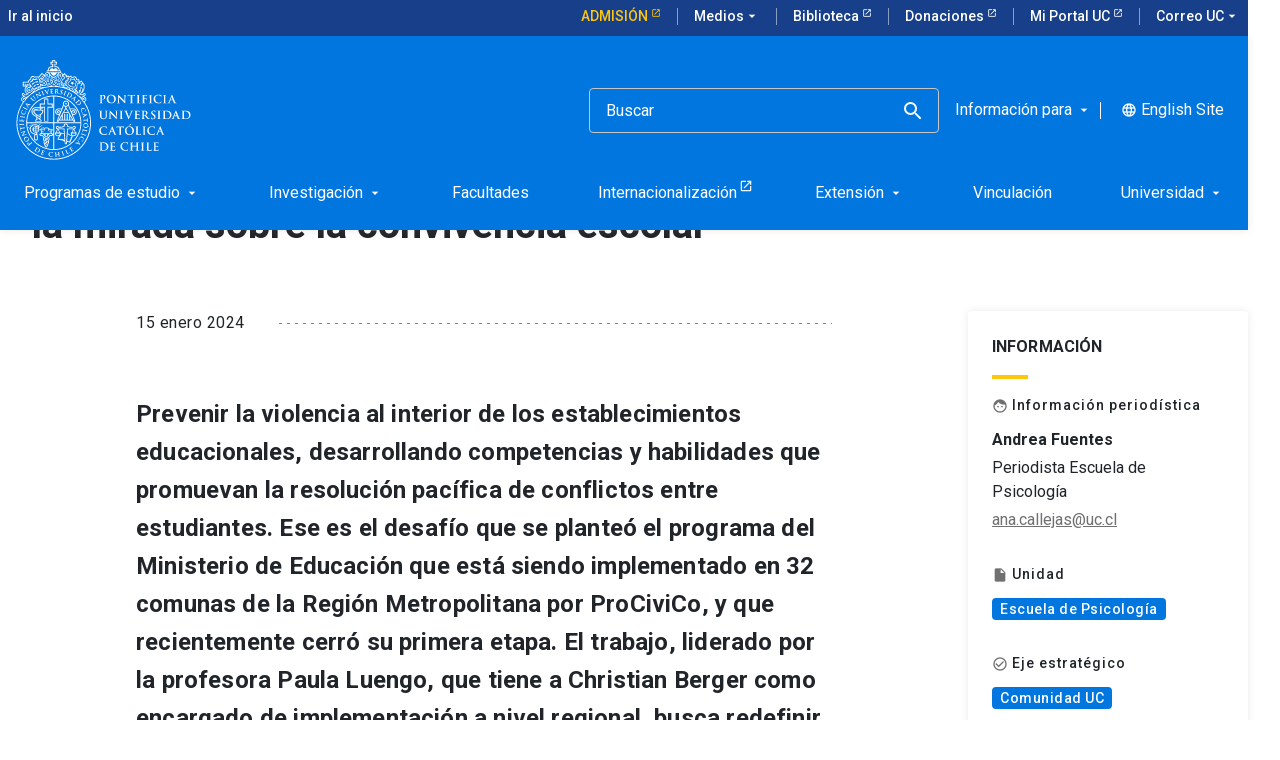

--- FILE ---
content_type: text/html; charset=utf-8
request_url: https://www.uc.cl/noticias/a-convivir-se-aprende-el-programa-que-busca-cambiar-la-mirada-sobre-la-convivencia-escolar/
body_size: 17082
content:
<!-- v1.73.13 -->
<!DOCTYPE html>
<html lang="es">
    <head>
    <title>
      A convivir se Aprende: el programa que busca cambiar la mirada sobre la convivencia escolar    </title>
    
				<meta name="robots" content="index, follow" />
				
    <meta http-equiv="content-type" content="text/html; charset=utf-8"/>
    <meta name="viewport" content="width=device-width, initial-scale=1"/>
    <meta name="keywords" lang="es" content="convivencia escolar, programa, psicología uc, ministerio de Educación, estudiantes, escolares">
    <meta name="description" content="Mejora la convivencia escolar con el programa de resolución pacífica de conflictos. Conoce más sobre el desafío del Mineduc a través de &quot;A convivir se aprende&quot;.">
    <meta name="author" content="">
    <meta http-equiv="Content-Language" content="es">
    <meta property="og:site_name" content="Pontificia Universidad Católica de Chile">
    <meta property="og:type" content="website">
    <meta property="og:locale" content="es">
    <meta property="og:url" content="http://www.uc.cl/noticias/a-convivir-se-aprende-el-programa-que-busca-cambiar-la-mirada-sobre-la-convivencia-escolar/">
    <meta property="og:site_name" content="Pontificia Universidad Católica">
    <meta property="og:title" content="A convivir se Aprende: el programa que busca cambiar la mirada sobre la convivencia escolar - Pontificia Universidad Católica de Chile">
    <meta property="og:description" content="Mejora la convivencia escolar con el programa de resolución pacífica de conflictos. Conoce más sobre el desafío del Mineduc a través de &quot;A convivir se aprende&quot;.">
    <meta property="og:image" content="http://www.uc.cl/site/assets/files/20598/psic1.jpg">
    <meta name="twitter:creator" content="">
    <meta name="twitter:card" content="summary_large_image">
    <meta name="twitter:site" content="">
    <meta name="twitter:description" content="Mejora la convivencia escolar con el programa de resolución pacífica de conflictos. Conoce más sobre el desafío del Mineduc a través de &quot;A convivir se aprende&quot;.">
    <meta name="twitter:image:src" content="http://www.uc.cl/site/assets/files/20598/psic1.jpg">
    <script>
      (function(w, d, s, l, i) {
        w[l] = w[l] || [];
        w[l].push({
          "gtm.start": new Date().getTime(),
          event: "gtm.js",
        });
        var f = d.getElementsByTagName(s)[0],
          j = d.createElement(s),
          dl = l != "dataLayer" ? "&l=" + l : "";
        j.async = true;
        j.src = "https://www.googletagmanager.com/gtm.js?id=" + i + dl;
        f.parentNode.insertBefore(j, f);
      })(window, document, "script", "dataLayer", "GTM-M3CSVF6");
    </script>
    <link
      data-n-head="true"
      rel="icon"
      type="image/png"
      href="/site/templates/dist/images/favicon.png"
    />
    <link rel="stylesheet" type="text/css" href="https://web-uc-prod.s3.amazonaws.com/uc-cl/dist/css/main.css" />
    <link rel="canonical" href="https://www.uc.cl/noticias/a-convivir-se-aprende-el-programa-que-busca-cambiar-la-mirada-sobre-la-convivencia-escolar/" />
    
	<link
    rel="alternate" hreflang="es" href="https://www.uc.cl/noticias/a-convivir-se-aprende-el-programa-que-busca-cambiar-la-mirada-sobre-la-convivencia-escolar/" />
  </head>

  <body id="site-body">
    <!-- Google Tag Manager (noscript) -->
    <noscript
      ><iframe
        src="https://www.googletagmanager.com/ns.html?id=GTM-M3CSVF6"
        height="0"
        width="0"
        style="display:none;visibility:hidden"
      ></iframe
    ></noscript>
    <!-- End Google Tag Manager (noscript) -->
    <div id="app">
      
      <div class="uc-site-header__wrapper">
        <!-- menues -->
        <div class="uc-site-header__menus">
                    
          <top-bar
            :menu="[{&quot;id&quot;:20,&quot;title&quot;:&quot;Admisi\u00f3n&quot;,&quot;url&quot;:&quot;https:\/\/admision.uc.cl\/&quot;,&quot;css_class&quot;:&quot;admission-button-top &quot;,&quot;parent_id&quot;:0,&quot;external&quot;:1,&quot;childrens&quot;:[]},{&quot;id&quot;:21,&quot;title&quot;:&quot;Medios&quot;,&quot;url&quot;:&quot;\/medios-en-la-uc\/&quot;,&quot;css_class&quot;:&quot;&quot;,&quot;parent_id&quot;:0,&quot;external&quot;:&quot;&quot;,&quot;childrens&quot;:[{&quot;id&quot;:33,&quot;title&quot;:&quot;Ir a medios&quot;,&quot;url&quot;:&quot;\/medios-en-la-uc\/&quot;,&quot;css_class&quot;:&quot;&quot;,&quot;parent_id&quot;:21,&quot;external&quot;:&quot;&quot;},{&quot;id&quot;:29,&quot;title&quot;:&quot;Radio Beethoven&quot;,&quot;url&quot;:&quot;https:\/\/www.beethovenfm.cl&quot;,&quot;css_class&quot;:&quot;&quot;,&quot;parent_id&quot;:21,&quot;external&quot;:1},{&quot;id&quot;:30,&quot;title&quot;:&quot;Revista Universitaria&quot;,&quot;url&quot;:&quot;https:\/\/revistauniversitaria.uc.cl\/&quot;,&quot;css_class&quot;:&quot;&quot;,&quot;parent_id&quot;:21,&quot;external&quot;:1},{&quot;id&quot;:31,&quot;title&quot;:&quot;Visi\u00f3n Universitaria&quot;,&quot;url&quot;:&quot;https:\/\/visionuniversitaria.uc.cl\/&quot;,&quot;css_class&quot;:&quot;&quot;,&quot;parent_id&quot;:21,&quot;external&quot;:1},{&quot;id&quot;:32,&quot;title&quot;:&quot;Media UC&quot;,&quot;url&quot;:&quot;https:\/\/media.uc.cl&quot;,&quot;css_class&quot;:&quot;&quot;,&quot;parent_id&quot;:21,&quot;external&quot;:1}]},{&quot;id&quot;:3,&quot;title&quot;:&quot;Biblioteca&quot;,&quot;url&quot;:&quot;https:\/\/bibliotecas.uc.cl&quot;,&quot;css_class&quot;:&quot;&quot;,&quot;parent_id&quot;:0,&quot;external&quot;:1,&quot;childrens&quot;:[]},{&quot;id&quot;:2,&quot;title&quot;:&quot;Donaciones&quot;,&quot;url&quot;:&quot;https:\/\/donaciones.uc.cl\/&quot;,&quot;css_class&quot;:&quot;&quot;,&quot;parent_id&quot;:0,&quot;external&quot;:1,&quot;childrens&quot;:[]},{&quot;id&quot;:4,&quot;title&quot;:&quot;Mi Portal UC&quot;,&quot;url&quot;:&quot;https:\/\/portal.uc.cl&quot;,&quot;css_class&quot;:&quot;&quot;,&quot;parent_id&quot;:0,&quot;external&quot;:1,&quot;childrens&quot;:[]},{&quot;id&quot;:26,&quot;title&quot;:&quot;Correo UC&quot;,&quot;url&quot;:&quot;#&quot;,&quot;css_class&quot;:&quot;&quot;,&quot;parent_id&quot;:0,&quot;external&quot;:1,&quot;childrens&quot;:[{&quot;id&quot;:27,&quot;title&quot;:&quot;Mi Cuenta UC&quot;,&quot;url&quot;:&quot;https:\/\/micuenta.uc.cl\/&quot;,&quot;css_class&quot;:&quot;&quot;,&quot;parent_id&quot;:26,&quot;external&quot;:1},{&quot;id&quot;:28,&quot;title&quot;:&quot;Correo UC&quot;,&quot;url&quot;:&quot;https:\/\/outlook.office.com\/mail\/&quot;,&quot;css_class&quot;:&quot;&quot;,&quot;parent_id&quot;:26,&quot;external&quot;:1}]}]"
            :languages="[{&quot;title&quot;:&quot;Espa\u00f1ol&quot;,&quot;name&quot;:&quot;default&quot;,&quot;url&quot;:&quot;https:\/\/www.uc.cl\/noticias\/a-convivir-se-aprende-el-programa-que-busca-cambiar-la-mirada-sobre-la-convivencia-escolar\/&quot;},{&quot;title&quot;:&quot;Ingl\u00e9s&quot;,&quot;name&quot;:&quot;english&quot;,&quot;url&quot;:&quot;https:\/\/www.uc.cl\/en\/news\/a-convivir-se-aprende-el-programa-que-busca-cambiar-la-mirada-sobre-la-convivencia-escolar\/&quot;}]"
            :nav-absolute="false"
          ></top-bar>

          <main-nav-bar
            :menu="[{&quot;id&quot;:4,&quot;title&quot;:&quot;Programas de estudio&quot;,&quot;url&quot;:&quot;\/programas-de-estudio\/&quot;,&quot;parent_id&quot;:0,&quot;external&quot;:&quot;&quot;,&quot;css_class&quot;:&quot;&quot;,&quot;css_id&quot;:&quot;&quot;,&quot;childrens&quot;:[{&quot;id&quot;:8,&quot;title&quot;:&quot;Pregrado&quot;,&quot;url&quot;:&quot;#&quot;,&quot;parent_id&quot;:4,&quot;external&quot;:&quot;&quot;,&quot;css_class&quot;:&quot;&quot;,&quot;css_id&quot;:&quot;&quot;,&quot;childrens&quot;:[{&quot;id&quot;:60,&quot;title&quot;:&quot;Busca una carrera&quot;,&quot;url&quot;:&quot;https:\/\/admision.uc.cl\/carreras\/&quot;,&quot;parent_id&quot;:8,&quot;external&quot;:1,&quot;css_class&quot;:&quot;&quot;,&quot;css_id&quot;:&quot;&quot;,&quot;childrens&quot;:[]},{&quot;id&quot;:59,&quot;title&quot;:&quot;Major y Minor&quot;,&quot;url&quot;:&quot;https:\/\/registrosacademicos.uc.cl\/informacion-para-estudiantes\/inscripcion-y-retiro-de-cursos\/alternativas-academicas\/&quot;,&quot;parent_id&quot;:8,&quot;external&quot;:1,&quot;css_class&quot;:&quot;&quot;,&quot;css_id&quot;:&quot;&quot;,&quot;childrens&quot;:[]},{&quot;id&quot;:61,&quot;title&quot;:&quot;Formaci\u00f3n general&quot;,&quot;url&quot;:&quot;https:\/\/formaciongeneral.uc.cl\/&quot;,&quot;parent_id&quot;:8,&quot;external&quot;:1,&quot;css_class&quot;:&quot;&quot;,&quot;css_id&quot;:&quot;&quot;,&quot;childrens&quot;:[]},{&quot;id&quot;:365,&quot;title&quot;:&quot;V\u00edas de admisi\u00f3n para pregrado&quot;,&quot;url&quot;:&quot;https:\/\/admision.uc.cl\/vias-de-admision\/&quot;,&quot;parent_id&quot;:8,&quot;external&quot;:1,&quot;css_class&quot;:&quot;&quot;,&quot;css_id&quot;:&quot;&quot;,&quot;childrens&quot;:[]},{&quot;id&quot;:366,&quot;title&quot;:&quot;Financiamiento, Matr\u00edcula y Pago de Arancel&quot;,&quot;url&quot;:&quot;https:\/\/admision.uc.cl\/financiamiento-y-matricula\/&quot;,&quot;parent_id&quot;:8,&quot;external&quot;:1,&quot;css_class&quot;:&quot;&quot;,&quot;css_id&quot;:&quot;&quot;,&quot;childrens&quot;:[]}]},{&quot;id&quot;:22,&quot;title&quot;:&quot;Mag\u00edster&quot;,&quot;url&quot;:&quot;#&quot;,&quot;parent_id&quot;:4,&quot;external&quot;:1,&quot;css_class&quot;:&quot;&quot;,&quot;css_id&quot;:&quot;&quot;,&quot;childrens&quot;:[{&quot;id&quot;:212,&quot;title&quot;:&quot;Elige un mag\u00edster&quot;,&quot;url&quot;:&quot;https:\/\/admision.uc.cl\/tipo_postgrado\/magister\/&quot;,&quot;parent_id&quot;:22,&quot;external&quot;:1,&quot;css_class&quot;:&quot;&quot;,&quot;css_id&quot;:&quot;&quot;,&quot;childrens&quot;:[]},{&quot;id&quot;:355,&quot;title&quot;:&quot;Mag\u00edsteres online&quot;,&quot;url&quot;:&quot;https:\/\/uconline.uc.cl\/&quot;,&quot;parent_id&quot;:22,&quot;external&quot;:1,&quot;css_class&quot;:&quot;&quot;,&quot;css_id&quot;:&quot;&quot;,&quot;childrens&quot;:[]},{&quot;id&quot;:213,&quot;title&quot;:&quot;Admisi\u00f3n de Postgrado&quot;,&quot;url&quot;:&quot;https:\/\/admision.uc.cl\/postgrado\/admision-al-postgrado\/&quot;,&quot;parent_id&quot;:22,&quot;external&quot;:1,&quot;css_class&quot;:&quot;&quot;,&quot;css_id&quot;:&quot;&quot;,&quot;childrens&quot;:[]},{&quot;id&quot;:214,&quot;title&quot;:&quot;Alternativas de financiamiento&quot;,&quot;url&quot;:&quot;https:\/\/admision.uc.cl\/postgrado\/financiamiento-postgrado\/&quot;,&quot;parent_id&quot;:22,&quot;external&quot;:1,&quot;css_class&quot;:&quot;&quot;,&quot;css_id&quot;:&quot;&quot;,&quot;childrens&quot;:[]}]},{&quot;id&quot;:23,&quot;title&quot;:&quot;Doctorado&quot;,&quot;url&quot;:&quot;#&quot;,&quot;parent_id&quot;:4,&quot;external&quot;:1,&quot;css_class&quot;:&quot;&quot;,&quot;css_id&quot;:&quot;&quot;,&quot;childrens&quot;:[{&quot;id&quot;:234,&quot;title&quot;:&quot;Tu doctorado en la UC&quot;,&quot;url&quot;:&quot;https:\/\/doctorados.uc.cl\/programas\/&quot;,&quot;parent_id&quot;:23,&quot;external&quot;:1,&quot;css_class&quot;:&quot;&quot;,&quot;css_id&quot;:&quot;&quot;,&quot;childrens&quot;:[]},{&quot;id&quot;:235,&quot;title&quot;:&quot;Financiamiento y becas&quot;,&quot;url&quot;:&quot;https:\/\/doctorados.uc.cl\/financiamiento\/becas-internas\/&quot;,&quot;parent_id&quot;:23,&quot;external&quot;:1,&quot;css_class&quot;:&quot;&quot;,&quot;css_id&quot;:&quot;&quot;,&quot;childrens&quot;:[]},{&quot;id&quot;:236,&quot;title&quot;:&quot;Experiencia formativa&quot;,&quot;url&quot;:&quot;https:\/\/doctorados.uc.cl\/estudiantes\/programa-de-habilidades-transversales\/&quot;,&quot;parent_id&quot;:23,&quot;external&quot;:1,&quot;css_class&quot;:&quot;&quot;,&quot;css_id&quot;:&quot;&quot;,&quot;childrens&quot;:[]},{&quot;id&quot;:237,&quot;title&quot;:&quot;Internacionalizaci\u00f3n&quot;,&quot;url&quot;:&quot;https:\/\/doctorados.uc.cl\/estudiantes\/internacionalizacion&quot;,&quot;parent_id&quot;:23,&quot;external&quot;:1,&quot;css_class&quot;:&quot;&quot;,&quot;css_id&quot;:&quot;&quot;,&quot;childrens&quot;:[]},{&quot;id&quot;:392,&quot;title&quot;:&quot;Acreditaci\u00f3n y mejora continua&quot;,&quot;url&quot;:&quot;https:\/\/doctorados.uc.cl\/unidades-academicas\/acreditar-un-programa\/&quot;,&quot;parent_id&quot;:23,&quot;external&quot;:1,&quot;css_class&quot;:&quot;&quot;,&quot;css_id&quot;:&quot;&quot;,&quot;childrens&quot;:[]}]},{&quot;id&quot;:24,&quot;title&quot;:&quot;Especialidad M\u00e9dica&quot;,&quot;url&quot;:&quot;#&quot;,&quot;parent_id&quot;:4,&quot;external&quot;:1,&quot;css_class&quot;:&quot;&quot;,&quot;css_id&quot;:&quot;&quot;,&quot;childrens&quot;:[{&quot;id&quot;:227,&quot;title&quot;:&quot;Elige una especialidad primaria&quot;,&quot;url&quot;:&quot;https:\/\/medicina.uc.cl\/postgrado\/especialidades-medicas\/especialidades-primarias-2\/&quot;,&quot;parent_id&quot;:24,&quot;external&quot;:1,&quot;css_class&quot;:&quot;&quot;,&quot;css_id&quot;:&quot;&quot;,&quot;childrens&quot;:[]},{&quot;id&quot;:228,&quot;title&quot;:&quot;Elige una especialidad derivada (subespecialidad)&quot;,&quot;url&quot;:&quot;https:\/\/medicina.uc.cl\/postgrado\/especialidades-medicas\/especialidades-derivadas\/&quot;,&quot;parent_id&quot;:24,&quot;external&quot;:1,&quot;css_class&quot;:&quot;&quot;,&quot;css_id&quot;:&quot;&quot;,&quot;childrens&quot;:[]},{&quot;id&quot;:231,&quot;title&quot;:&quot;Proceso de postulaci\u00f3n&quot;,&quot;url&quot;:&quot;https:\/\/medicina.uc.cl\/postgrado\/especialidades-medicas\/como-postular\/&quot;,&quot;parent_id&quot;:24,&quot;external&quot;:1,&quot;css_class&quot;:&quot;&quot;,&quot;css_id&quot;:&quot;&quot;,&quot;childrens&quot;:[]},{&quot;id&quot;:363,&quot;title&quot;:&quot;Alternativas de financiamiento&quot;,&quot;url&quot;:&quot;https:\/\/admision.uc.cl\/postgrado\/financiamiento-postgrado\/&quot;,&quot;parent_id&quot;:24,&quot;external&quot;:1,&quot;css_class&quot;:&quot;&quot;,&quot;css_id&quot;:&quot;&quot;,&quot;childrens&quot;:[]}]},{&quot;id&quot;:25,&quot;title&quot;:&quot;Especialidad Odontol\u00f3gica&quot;,&quot;url&quot;:&quot;#&quot;,&quot;parent_id&quot;:4,&quot;external&quot;:1,&quot;css_class&quot;:&quot;&quot;,&quot;css_id&quot;:&quot;&quot;,&quot;childrens&quot;:[{&quot;id&quot;:229,&quot;title&quot;:&quot;Elige una especialidad odontol\u00f3gica&quot;,&quot;url&quot;:&quot;https:\/\/odontologia.uc.cl\/postgrado\/especialidades\/&quot;,&quot;parent_id&quot;:25,&quot;external&quot;:1,&quot;css_class&quot;:&quot;&quot;,&quot;css_id&quot;:&quot;&quot;,&quot;childrens&quot;:[]},{&quot;id&quot;:230,&quot;title&quot;:&quot;Alternativas de financiamiento&quot;,&quot;url&quot;:&quot;https:\/\/admision.uc.cl\/postgrado\/financiamiento-postgrado\/&quot;,&quot;parent_id&quot;:25,&quot;external&quot;:1,&quot;css_class&quot;:&quot;&quot;,&quot;css_id&quot;:&quot;&quot;,&quot;childrens&quot;:[]}]},{&quot;id&quot;:9,&quot;title&quot;:&quot;Post\u00edtulo&quot;,&quot;url&quot;:&quot;#&quot;,&quot;parent_id&quot;:4,&quot;external&quot;:1,&quot;css_class&quot;:&quot;&quot;,&quot;css_id&quot;:&quot;&quot;,&quot;childrens&quot;:[{&quot;id&quot;:205,&quot;title&quot;:&quot;Elige un post\u00edtulo&quot;,&quot;url&quot;:&quot;https:\/\/admision.uc.cl\/tipo_postgrado\/postitulos\/&quot;,&quot;parent_id&quot;:9,&quot;external&quot;:1,&quot;css_class&quot;:&quot;&quot;,&quot;css_id&quot;:&quot;&quot;,&quot;childrens&quot;:[]},{&quot;id&quot;:206,&quot;title&quot;:&quot;Proceso de postulaci\u00f3n&quot;,&quot;url&quot;:&quot;https:\/\/admision.uc.cl\/postgrado\/admision-al-postgrado\/requisitos-y-postulacion-postgrado\/&quot;,&quot;parent_id&quot;:9,&quot;external&quot;:1,&quot;css_class&quot;:&quot;&quot;,&quot;css_id&quot;:&quot;&quot;,&quot;childrens&quot;:[]},{&quot;id&quot;:207,&quot;title&quot;:&quot;Resultados de postulaci\u00f3n&quot;,&quot;url&quot;:&quot;https:\/\/www12.uc.cl\/web_postulante\/jsp\/vra\/admision_otras_vias&quot;,&quot;parent_id&quot;:9,&quot;external&quot;:1,&quot;css_class&quot;:&quot;&quot;,&quot;css_id&quot;:&quot;&quot;,&quot;childrens&quot;:[]},{&quot;id&quot;:208,&quot;title&quot;:&quot;Proceso de matr\u00edcula&quot;,&quot;url&quot;:&quot;https:\/\/admision.uc.cl\/postgrado\/admision-al-postgrado\/matricula-magister-doctorado-y-postitulo\/&quot;,&quot;parent_id&quot;:9,&quot;external&quot;:1,&quot;css_class&quot;:&quot;&quot;,&quot;css_id&quot;:&quot;&quot;,&quot;childrens&quot;:[]},{&quot;id&quot;:209,&quot;title&quot;:&quot;Alternativas de financiamiento&quot;,&quot;url&quot;:&quot;https:\/\/admision.uc.cl\/postgrado\/financiamiento-postgrado\/&quot;,&quot;parent_id&quot;:9,&quot;external&quot;:1,&quot;css_class&quot;:&quot;&quot;,&quot;css_id&quot;:&quot;&quot;,&quot;childrens&quot;:[]}]},{&quot;id&quot;:10,&quot;title&quot;:&quot;Educaci\u00f3n Continua&quot;,&quot;url&quot;:&quot;#&quot;,&quot;parent_id&quot;:4,&quot;external&quot;:&quot;&quot;,&quot;css_class&quot;:&quot;&quot;,&quot;css_id&quot;:&quot;&quot;,&quot;childrens&quot;:[{&quot;id&quot;:62,&quot;title&quot;:&quot;Portal de Educaci\u00f3n Continua&quot;,&quot;url&quot;:&quot;https:\/\/educacioncontinua.uc.cl\/&quot;,&quot;parent_id&quot;:10,&quot;external&quot;:1,&quot;css_class&quot;:&quot;&quot;,&quot;css_id&quot;:&quot;&quot;,&quot;childrens&quot;:[]},{&quot;id&quot;:26,&quot;title&quot;:&quot;Diplomados&quot;,&quot;url&quot;:&quot;https:\/\/educacioncontinua.uc.cl\/programas\/?tipo-prog=diplomados&quot;,&quot;parent_id&quot;:10,&quot;external&quot;:1,&quot;css_class&quot;:&quot;&quot;,&quot;css_id&quot;:&quot;&quot;,&quot;childrens&quot;:[]},{&quot;id&quot;:64,&quot;title&quot;:&quot;Cursos y talleres&quot;,&quot;url&quot;:&quot;https:\/\/educacioncontinua.uc.cl\/programas\/?tipo-prog=cursos-y-talleres&quot;,&quot;parent_id&quot;:10,&quot;external&quot;:1,&quot;css_class&quot;:&quot;&quot;,&quot;css_id&quot;:&quot;&quot;,&quot;childrens&quot;:[]},{&quot;id&quot;:28,&quot;title&quot;:&quot;Cursos de Capacitaci\u00f3n&quot;,&quot;url&quot;:&quot;https:\/\/capacitacion.uc.cl\/&quot;,&quot;parent_id&quot;:10,&quot;external&quot;:1,&quot;css_class&quot;:&quot;&quot;,&quot;css_id&quot;:&quot;&quot;,&quot;childrens&quot;:[]}]},{&quot;id&quot;:11,&quot;title&quot;:&quot;Cursos online&quot;,&quot;url&quot;:&quot;#&quot;,&quot;parent_id&quot;:4,&quot;external&quot;:&quot;&quot;,&quot;css_class&quot;:&quot;&quot;,&quot;css_id&quot;:&quot;&quot;,&quot;childrens&quot;:[{&quot;id&quot;:30,&quot;title&quot;:&quot;Portal UC Online&quot;,&quot;url&quot;:&quot;https:\/\/uconline.uc.cl\/&quot;,&quot;parent_id&quot;:11,&quot;external&quot;:1,&quot;css_class&quot;:&quot;&quot;,&quot;css_id&quot;:&quot;&quot;,&quot;childrens&quot;:[]},{&quot;id&quot;:31,&quot;title&quot;:&quot;Moocs \/Coursera&quot;,&quot;url&quot;:&quot;https:\/\/www.coursera.org\/ucchile&quot;,&quot;parent_id&quot;:11,&quot;external&quot;:1,&quot;css_class&quot;:&quot;&quot;,&quot;css_id&quot;:&quot;&quot;,&quot;childrens&quot;:[]},{&quot;id&quot;:32,&quot;title&quot;:&quot;Clase ejecutiva&quot;,&quot;url&quot;:&quot;https:\/\/www.claseejecutiva.uc.cl\/&quot;,&quot;parent_id&quot;:11,&quot;external&quot;:1,&quot;css_class&quot;:&quot;&quot;,&quot;css_id&quot;:&quot;&quot;,&quot;childrens&quot;:[]},{&quot;id&quot;:33,&quot;title&quot;:&quot;Teleduc&quot;,&quot;url&quot;:&quot;https:\/\/teleduc.uc.cl\/&quot;,&quot;parent_id&quot;:11,&quot;external&quot;:1,&quot;css_class&quot;:&quot;&quot;,&quot;css_id&quot;:&quot;&quot;,&quot;childrens&quot;:[]},{&quot;id&quot;:340,&quot;title&quot;:&quot;English Online&quot;,&quot;url&quot;:&quot;https:\/\/online.english.uc.cl&quot;,&quot;parent_id&quot;:11,&quot;external&quot;:1,&quot;css_class&quot;:&quot;&quot;,&quot;css_id&quot;:&quot;&quot;,&quot;childrens&quot;:[]}]},{&quot;id&quot;:378,&quot;title&quot;:&quot;Idiomas&quot;,&quot;url&quot;:&quot;#&quot;,&quot;parent_id&quot;:4,&quot;external&quot;:&quot;&quot;,&quot;css_class&quot;:&quot;&quot;,&quot;css_id&quot;:&quot;&quot;,&quot;childrens&quot;:[{&quot;id&quot;:379,&quot;title&quot;:&quot;Cursos de ingl\u00e9s&quot;,&quot;url&quot;:&quot;https:\/\/english.uc.cl\/&quot;,&quot;parent_id&quot;:378,&quot;external&quot;:1,&quot;css_class&quot;:&quot;&quot;,&quot;css_id&quot;:&quot;&quot;,&quot;childrens&quot;:[]},{&quot;id&quot;:380,&quot;title&quot;:&quot;Cursos de chino&quot;,&quot;url&quot;:&quot;https:\/\/confucio.uc.cl\/&quot;,&quot;parent_id&quot;:378,&quot;external&quot;:1,&quot;css_class&quot;:&quot;&quot;,&quot;css_id&quot;:&quot;&quot;,&quot;childrens&quot;:[]},{&quot;id&quot;:381,&quot;title&quot;:&quot;Alem\u00e1n, Catal\u00e1n, Franc\u00e9s, Italiano, Japon\u00e9s, Portugu\u00e9s, Mapuzugun, Quechua, Coreano y S\u00e1nscrito&quot;,&quot;url&quot;:&quot;https:\/\/letras.uc.cl\/educacion-continua\/cursos-de-idiomas-uc\/&quot;,&quot;parent_id&quot;:378,&quot;external&quot;:1,&quot;css_class&quot;:&quot;&quot;,&quot;css_id&quot;:&quot;&quot;,&quot;childrens&quot;:[]},{&quot;id&quot;:382,&quot;title&quot;:&quot;Certificaci\u00f3n internacional Cambridge&quot;,&quot;url&quot;:&quot;https:\/\/english.uc.cl\/cambridge\/&quot;,&quot;parent_id&quot;:378,&quot;external&quot;:1,&quot;css_class&quot;:&quot;&quot;,&quot;css_id&quot;:&quot;&quot;,&quot;childrens&quot;:[]},{&quot;id&quot;:383,&quot;title&quot;:&quot;Certificaci\u00f3n internacional IELTS&quot;,&quot;url&quot;:&quot;https:\/\/english.uc.cl\/ielts\/&quot;,&quot;parent_id&quot;:378,&quot;external&quot;:1,&quot;css_class&quot;:&quot;&quot;,&quot;css_id&quot;:&quot;&quot;,&quot;childrens&quot;:[]},{&quot;id&quot;:384,&quot;title&quot;:&quot;Examen HSK&quot;,&quot;url&quot;:&quot;https:\/\/confucio.uc.cl\/certificaciones\/examen-hsk\/&quot;,&quot;parent_id&quot;:378,&quot;external&quot;:1,&quot;css_class&quot;:&quot;&quot;,&quot;css_id&quot;:&quot;&quot;,&quot;childrens&quot;:[]},{&quot;id&quot;:385,&quot;title&quot;:&quot;Examen HSKK&quot;,&quot;url&quot;:&quot;https:\/\/confucio.uc.cl\/certificaciones\/examen-hskk\/&quot;,&quot;parent_id&quot;:378,&quot;external&quot;:1,&quot;css_class&quot;:&quot;&quot;,&quot;css_id&quot;:&quot;&quot;,&quot;childrens&quot;:[]}]},{&quot;id&quot;:13,&quot;title&quot;:&quot;Buscador de cursos&quot;,&quot;url&quot;:&quot;#&quot;,&quot;parent_id&quot;:4,&quot;external&quot;:&quot;&quot;,&quot;css_class&quot;:&quot;&quot;,&quot;css_id&quot;:&quot;&quot;,&quot;childrens&quot;:[{&quot;id&quot;:66,&quot;title&quot;:&quot;Cat\u00e1logo de todos los cursos&quot;,&quot;url&quot;:&quot;https:\/\/catalogo.uc.cl\/&quot;,&quot;parent_id&quot;:13,&quot;external&quot;:1,&quot;css_class&quot;:&quot;&quot;,&quot;css_id&quot;:&quot;&quot;,&quot;childrens&quot;:[]},{&quot;id&quot;:67,&quot;title&quot;:&quot;Buscador de cursos de pregrado y postgrado&quot;,&quot;url&quot;:&quot;https:\/\/buscacursos.uc.cl\/&quot;,&quot;parent_id&quot;:13,&quot;external&quot;:1,&quot;css_class&quot;:&quot;&quot;,&quot;css_id&quot;:&quot;&quot;,&quot;childrens&quot;:[]}]}]},{&quot;id&quot;:401,&quot;title&quot;:&quot;Investigaci\u00f3n&quot;,&quot;url&quot;:&quot;\/investigacion\/&quot;,&quot;parent_id&quot;:0,&quot;external&quot;:&quot;&quot;,&quot;css_class&quot;:&quot;&quot;,&quot;css_id&quot;:&quot;&quot;,&quot;childrens&quot;:[{&quot;id&quot;:402,&quot;title&quot;:&quot;Doctorado&quot;,&quot;url&quot;:&quot;#&quot;,&quot;parent_id&quot;:401,&quot;external&quot;:&quot;&quot;,&quot;css_class&quot;:&quot;&quot;,&quot;css_id&quot;:&quot;&quot;,&quot;childrens&quot;:[{&quot;id&quot;:403,&quot;title&quot;:&quot;Tu doctorado en la UC&quot;,&quot;url&quot;:&quot;https:\/\/doctorados.uc.cl\/programas\/&quot;,&quot;parent_id&quot;:402,&quot;external&quot;:1,&quot;css_class&quot;:&quot;&quot;,&quot;css_id&quot;:&quot;&quot;,&quot;childrens&quot;:[]},{&quot;id&quot;:404,&quot;title&quot;:&quot;Financiamiento y becas&quot;,&quot;url&quot;:&quot;https:\/\/doctorados.uc.cl\/financiamiento\/becas-internas\/&quot;,&quot;parent_id&quot;:402,&quot;external&quot;:1,&quot;css_class&quot;:&quot;&quot;,&quot;css_id&quot;:&quot;&quot;,&quot;childrens&quot;:[]},{&quot;id&quot;:405,&quot;title&quot;:&quot;Experiencia formativa&quot;,&quot;url&quot;:&quot;https:\/\/doctorados.uc.cl\/estudiantes\/programa-de-habilidades-transversales\/&quot;,&quot;parent_id&quot;:402,&quot;external&quot;:1,&quot;css_class&quot;:&quot;&quot;,&quot;css_id&quot;:&quot;&quot;,&quot;childrens&quot;:[]},{&quot;id&quot;:406,&quot;title&quot;:&quot;Internacionalizaci\u00f3n&quot;,&quot;url&quot;:&quot;https:\/\/doctorados.uc.cl\/estudiantes\/internacionalizacion&quot;,&quot;parent_id&quot;:402,&quot;external&quot;:1,&quot;css_class&quot;:&quot;&quot;,&quot;css_id&quot;:&quot;&quot;,&quot;childrens&quot;:[]},{&quot;id&quot;:407,&quot;title&quot;:&quot;Acreditaci\u00f3n y mejora continua&quot;,&quot;url&quot;:&quot;https:\/\/doctorados.uc.cl\/unidades-academicas\/acreditar-un-programa\/&quot;,&quot;parent_id&quot;:402,&quot;external&quot;:1,&quot;css_class&quot;:&quot;&quot;,&quot;css_id&quot;:&quot;&quot;,&quot;childrens&quot;:[]}]},{&quot;id&quot;:408,&quot;title&quot;:&quot;Investigaci\u00f3n&quot;,&quot;url&quot;:&quot;#&quot;,&quot;parent_id&quot;:401,&quot;external&quot;:&quot;&quot;,&quot;css_class&quot;:&quot;&quot;,&quot;css_id&quot;:&quot;&quot;,&quot;childrens&quot;:[{&quot;id&quot;:409,&quot;title&quot;:&quot;Direcci\u00f3n de Investigaci\u00f3n&quot;,&quot;url&quot;:&quot;https:\/\/investigacion.uc.cl\/&quot;,&quot;parent_id&quot;:408,&quot;external&quot;:1,&quot;css_class&quot;:&quot;&quot;,&quot;css_id&quot;:&quot;&quot;,&quot;childrens&quot;:[]},{&quot;id&quot;:410,&quot;title&quot;:&quot;Concursos de investigaci\u00f3n&quot;,&quot;url&quot;:&quot;https:\/\/investigacion.uc.cl\/concursos\/&quot;,&quot;parent_id&quot;:408,&quot;external&quot;:1,&quot;css_class&quot;:&quot;&quot;,&quot;css_id&quot;:&quot;&quot;,&quot;childrens&quot;:[]},{&quot;id&quot;:411,&quot;title&quot;:&quot;Investigaci\u00f3n internacional&quot;,&quot;url&quot;:&quot;https:\/\/investigacion.uc.cl\/redes-internacionales\/&quot;,&quot;parent_id&quot;:408,&quot;external&quot;:1,&quot;css_class&quot;:&quot;&quot;,&quot;css_id&quot;:&quot;&quot;,&quot;childrens&quot;:[]},{&quot;id&quot;:412,&quot;title&quot;:&quot;Centros de Investigaci\u00f3n ANID&quot;,&quot;url&quot;:&quot;https:\/\/investigacion.uc.cl\/centros-de-excelencia\/&quot;,&quot;parent_id&quot;:408,&quot;external&quot;:1,&quot;css_class&quot;:&quot;&quot;,&quot;css_id&quot;:&quot;&quot;,&quot;childrens&quot;:[]},{&quot;id&quot;:413,&quot;title&quot;:&quot;Centros UC&quot;,&quot;url&quot;:&quot;https:\/\/investigacion.uc.cl\/centros-uc\/&quot;,&quot;parent_id&quot;:408,&quot;external&quot;:1,&quot;css_class&quot;:&quot;&quot;,&quot;css_id&quot;:&quot;&quot;,&quot;childrens&quot;:[]},{&quot;id&quot;:414,&quot;title&quot;:&quot;Red de Centros y Estaciones Regionales&quot;,&quot;url&quot;:&quot;https:\/\/investigacion.uc.cl\/rcer_uc\/&quot;,&quot;parent_id&quot;:408,&quot;external&quot;:1,&quot;css_class&quot;:&quot;&quot;,&quot;css_id&quot;:&quot;&quot;,&quot;childrens&quot;:[]},{&quot;id&quot;:415,&quot;title&quot;:&quot;Libro Centros Cient\u00edficos de Excelencia&quot;,&quot;url&quot;:&quot;https:\/\/investigacion.uc.cl\/wp-content\/uploads\/2020\/10\/Centros-cientificos-excelencia.pdf&quot;,&quot;parent_id&quot;:408,&quot;external&quot;:1,&quot;css_class&quot;:&quot;&quot;,&quot;css_id&quot;:&quot;&quot;,&quot;childrens&quot;:[]},{&quot;id&quot;:416,&quot;title&quot;:&quot;Libro Ciencia en Terreno en Chile&quot;,&quot;url&quot;:&quot;https:\/\/investigacion.uc.cl\/wp-content\/uploads\/2025\/03\/CIENCIA-EN-TERRENO-EN-CHILE.pdf&quot;,&quot;parent_id&quot;:408,&quot;external&quot;:1,&quot;css_class&quot;:&quot;&quot;,&quot;css_id&quot;:&quot;&quot;,&quot;childrens&quot;:[]},{&quot;id&quot;:417,&quot;title&quot;:&quot;Postdoctorados&quot;,&quot;url&quot;:&quot;https:\/\/investigacion.uc.cl\/postdoctorados\/&quot;,&quot;parent_id&quot;:408,&quot;external&quot;:1,&quot;css_class&quot;:&quot;&quot;,&quot;css_id&quot;:&quot;&quot;,&quot;childrens&quot;:[]},{&quot;id&quot;:418,&quot;title&quot;:&quot;Producci\u00f3n Acad\u00e9mica&quot;,&quot;url&quot;:&quot;https:\/\/bibliotecas.uc.cl\/&quot;,&quot;parent_id&quot;:408,&quot;external&quot;:1,&quot;css_class&quot;:&quot;&quot;,&quot;css_id&quot;:&quot;&quot;,&quot;childrens&quot;:[]}]},{&quot;id&quot;:426,&quot;title&quot;:&quot;Innovaci\u00f3n y Transferencia&quot;,&quot;url&quot;:&quot;#&quot;,&quot;parent_id&quot;:401,&quot;external&quot;:&quot;&quot;,&quot;css_class&quot;:&quot;&quot;,&quot;css_id&quot;:&quot;&quot;,&quot;childrens&quot;:[{&quot;id&quot;:427,&quot;title&quot;:&quot;Centro de Innovaci\u00f3n&quot;,&quot;url&quot;:&quot;https:\/\/centrodeinnovacion.uc.cl\/&quot;,&quot;parent_id&quot;:426,&quot;external&quot;:1,&quot;css_class&quot;:&quot;&quot;,&quot;css_id&quot;:&quot;&quot;,&quot;childrens&quot;:[]},{&quot;id&quot;:428,&quot;title&quot;:&quot;Transferencia y Desarrollo&quot;,&quot;url&quot;:&quot;https:\/\/transferenciaydesarrollo.uc.cl\/&quot;,&quot;parent_id&quot;:426,&quot;external&quot;:1,&quot;css_class&quot;:&quot;&quot;,&quot;css_id&quot;:&quot;&quot;,&quot;childrens&quot;:[]},{&quot;id&quot;:429,&quot;title&quot;:&quot;Emprendimiento&quot;,&quot;url&quot;:&quot;https:\/\/centrodeinnovacion.uc.cl\/emprendimiento\/&quot;,&quot;parent_id&quot;:426,&quot;external&quot;:1,&quot;css_class&quot;:&quot;&quot;,&quot;css_id&quot;:&quot;&quot;,&quot;childrens&quot;:[]},{&quot;id&quot;:430,&quot;title&quot;:&quot;Servicios para empresas&quot;,&quot;url&quot;:&quot;https:\/\/centrodeinnovacion.uc.cl\/servicios\/&quot;,&quot;parent_id&quot;:426,&quot;external&quot;:1,&quot;css_class&quot;:&quot;&quot;,&quot;css_id&quot;:&quot;&quot;,&quot;childrens&quot;:[]},{&quot;id&quot;:431,&quot;title&quot;:&quot;I+D con la Industria&quot;,&quot;url&quot;:&quot;https:\/\/centrodeinnovacion.uc.cl\/id-con-la-industria\/&quot;,&quot;parent_id&quot;:426,&quot;external&quot;:1,&quot;css_class&quot;:&quot;&quot;,&quot;css_id&quot;:&quot;&quot;,&quot;childrens&quot;:[]},{&quot;id&quot;:432,&quot;title&quot;:&quot;Apoyo a los investigadores&quot;,&quot;url&quot;:&quot;https:\/\/transferenciaydesarrollo.uc.cl\/servicios\/programas-de-apoyo\/&quot;,&quot;parent_id&quot;:426,&quot;external&quot;:1,&quot;css_class&quot;:&quot;&quot;,&quot;css_id&quot;:&quot;&quot;,&quot;childrens&quot;:[]},{&quot;id&quot;:433,&quot;title&quot;:&quot;Portafolio tecnolog\u00edas UC&quot;,&quot;url&quot;:&quot;https:\/\/transferenciaydesarrollo.uc.cl\/innovaciones-uc\/tecnologias\/&quot;,&quot;parent_id&quot;:426,&quot;external&quot;:1,&quot;css_class&quot;:&quot;&quot;,&quot;css_id&quot;:&quot;&quot;,&quot;childrens&quot;:[]},{&quot;id&quot;:434,&quot;title&quot;:&quot;Red de Laboratorios de Fabricaci\u00f3n&quot;,&quot;url&quot;:&quot;https:\/\/centrodeinnovacion.uc.cl\/red-de-laboratorios-de-fabricacion-uc\/&quot;,&quot;parent_id&quot;:426,&quot;external&quot;:1,&quot;css_class&quot;:&quot;&quot;,&quot;css_id&quot;:&quot;&quot;,&quot;childrens&quot;:[]},{&quot;id&quot;:435,&quot;title&quot;:&quot;Laboratorio de Innovaci\u00f3n en Educaci\u00f3n (EduLab UC)&quot;,&quot;url&quot;:&quot;https:\/\/edulab.uc.cl\/&quot;,&quot;parent_id&quot;:426,&quot;external&quot;:1,&quot;css_class&quot;:&quot;&quot;,&quot;css_id&quot;:&quot;&quot;,&quot;childrens&quot;:[]},{&quot;id&quot;:436,&quot;title&quot;:&quot;Doctorado con la Industria&quot;,&quot;url&quot;:&quot;https:\/\/doctorados.uc.cl\/programa\/doctorado-en-ingenieria-y-ciencias-con-la-industria\/&quot;,&quot;parent_id&quot;:426,&quot;external&quot;:1,&quot;css_class&quot;:&quot;&quot;,&quot;css_id&quot;:&quot;&quot;,&quot;childrens&quot;:[]}]},{&quot;id&quot;:437,&quot;title&quot;:&quot;\u00c9tica y Seguridad&quot;,&quot;url&quot;:&quot;#&quot;,&quot;parent_id&quot;:401,&quot;external&quot;:&quot;&quot;,&quot;css_class&quot;:&quot;&quot;,&quot;css_id&quot;:&quot;&quot;,&quot;childrens&quot;:[{&quot;id&quot;:438,&quot;title&quot;:&quot;Unidad de \u00c9tica y Seguridad&quot;,&quot;url&quot;:&quot;https:\/\/eticayseguridad.uc.cl\/&quot;,&quot;parent_id&quot;:437,&quot;external&quot;:1,&quot;css_class&quot;:&quot;&quot;,&quot;css_id&quot;:&quot;&quot;,&quot;childrens&quot;:[]},{&quot;id&quot;:439,&quot;title&quot;:&quot;Procesos de Evaluaci\u00f3n \u00c9tica&quot;,&quot;url&quot;:&quot;https:\/\/eticayseguridad.uc.cl\/proceso-de-evaluacion\/proceso-evaluacion.html&quot;,&quot;parent_id&quot;:437,&quot;external&quot;:1,&quot;css_class&quot;:&quot;&quot;,&quot;css_id&quot;:&quot;&quot;,&quot;childrens&quot;:[]},{&quot;id&quot;:440,&quot;title&quot;:&quot;Comit\u00e9 \u00c9tico Cient\u00edfico de Ciencias de la Salud&quot;,&quot;url&quot;:&quot;https:\/\/eticayseguridad.uc.cl\/comite-etico-cientifico-facultad-de-medicina-uc.html&quot;,&quot;parent_id&quot;:437,&quot;external&quot;:1,&quot;css_class&quot;:&quot;&quot;,&quot;css_id&quot;:&quot;&quot;,&quot;childrens&quot;:[]},{&quot;id&quot;:441,&quot;title&quot;:&quot;Comit\u00e9 \u00c9tico Cient\u00edfico en Ciencias Sociales, Artes y Humanidades&quot;,&quot;url&quot;:&quot;https:\/\/eticayseguridad.uc.cl\/comite-etico-cientifico-en-ciencias-sociales-artes-y-humanidades.html&quot;,&quot;parent_id&quot;:437,&quot;external&quot;:1,&quot;css_class&quot;:&quot;&quot;,&quot;css_id&quot;:&quot;&quot;,&quot;childrens&quot;:[]},{&quot;id&quot;:442,&quot;title&quot;:&quot;Comit\u00e9 \u00c9tico Cient\u00edfico Para el Cuidado de Animales y Ambiente&quot;,&quot;url&quot;:&quot;https:\/\/eticayseguridad.uc.cl\/comite-etico-cientifico-para-el-cuidado-de-animales-y-ambiente.html&quot;,&quot;parent_id&quot;:437,&quot;external&quot;:1,&quot;css_class&quot;:&quot;&quot;,&quot;css_id&quot;:&quot;&quot;,&quot;childrens&quot;:[]},{&quot;id&quot;:443,&quot;title&quot;:&quot;Comit\u00e9 Institucional de Seguridad en Investigaci\u00f3n&quot;,&quot;url&quot;:&quot;https:\/\/eticayseguridad.uc.cl\/comite-de-seguridad-en-investigacion.html&quot;,&quot;parent_id&quot;:437,&quot;external&quot;:1,&quot;css_class&quot;:&quot;&quot;,&quot;css_id&quot;:&quot;&quot;,&quot;childrens&quot;:[]},{&quot;id&quot;:444,&quot;title&quot;:&quot;Programa Cuidado Animal UC&quot;,&quot;url&quot;:&quot;https:\/\/eticayseguridad.uc.cl\/programa-cuidado-animal.html&quot;,&quot;parent_id&quot;:437,&quot;external&quot;:1,&quot;css_class&quot;:&quot;&quot;,&quot;css_id&quot;:&quot;&quot;,&quot;childrens&quot;:[]},{&quot;id&quot;:445,&quot;title&quot;:&quot;Programa Laboratorio Seguro&quot;,&quot;url&quot;:&quot;https:\/\/eticayseguridad.uc.cl\/programa-laboratorio-seguro-uc.html&quot;,&quot;parent_id&quot;:437,&quot;external&quot;:1,&quot;css_class&quot;:&quot;&quot;,&quot;css_id&quot;:&quot;&quot;,&quot;childrens&quot;:[]}]},{&quot;id&quot;:446,&quot;title&quot;:&quot;Convocatorias&quot;,&quot;url&quot;:&quot;#&quot;,&quot;parent_id&quot;:401,&quot;external&quot;:&quot;&quot;,&quot;css_class&quot;:&quot;&quot;,&quot;css_id&quot;:&quot;&quot;,&quot;childrens&quot;:[{&quot;id&quot;:447,&quot;title&quot;:&quot;Concursos de Investigaci\u00f3n&quot;,&quot;url&quot;:&quot;https:\/\/investigacion.uc.cl\/concursos\/&quot;,&quot;parent_id&quot;:446,&quot;external&quot;:1,&quot;css_class&quot;:&quot;&quot;,&quot;css_id&quot;:&quot;&quot;,&quot;childrens&quot;:[]},{&quot;id&quot;:448,&quot;title&quot;:&quot;Concursos de Doctorado&quot;,&quot;url&quot;:&quot;https:\/\/doctorados.uc.cl\/financiamiento\/calendario-de-becas-y-concursos\/&quot;,&quot;parent_id&quot;:446,&quot;external&quot;:1,&quot;css_class&quot;:&quot;&quot;,&quot;css_id&quot;:&quot;&quot;,&quot;childrens&quot;:[]},{&quot;id&quot;:450,&quot;title&quot;:&quot;Concursos de I+D&quot;,&quot;url&quot;:&quot;https:\/\/transferenciaydesarrollo.uc.cl\/calendario-de-concursos\/&quot;,&quot;parent_id&quot;:446,&quot;external&quot;:1,&quot;css_class&quot;:&quot;&quot;,&quot;css_id&quot;:&quot;&quot;,&quot;childrens&quot;:[]},{&quot;id&quot;:451,&quot;title&quot;:&quot;Programas de apoyo para I+D&quot;,&quot;url&quot;:&quot;https:\/\/transferenciaydesarrollo.uc.cl\/servicios\/programas-de-apoyo\/&quot;,&quot;parent_id&quot;:446,&quot;external&quot;:1,&quot;css_class&quot;:&quot;&quot;,&quot;css_id&quot;:&quot;&quot;,&quot;childrens&quot;:[]},{&quot;id&quot;:452,&quot;title&quot;:&quot;Becas y concursos para internacionalizaci\u00f3n&quot;,&quot;url&quot;:&quot;https:\/\/internacionalizacion.uc.cl\/vive-la-internacionalizacion\/movilidad-hacia-el-mundo\/opciones-de-movilidad-para-academicos\/&quot;,&quot;parent_id&quot;:446,&quot;external&quot;:1,&quot;css_class&quot;:&quot;&quot;,&quot;css_id&quot;:&quot;&quot;,&quot;childrens&quot;:[]}]},{&quot;id&quot;:453,&quot;title&quot;:&quot;Vicerrector\u00eda de Investigaci\u00f3n y Postgrado&quot;,&quot;url&quot;:&quot;https:\/\/www.uc.cl\/universidad\/vicerrectorias\/vicerrectoria-de-investigacion\/&quot;,&quot;parent_id&quot;:401,&quot;external&quot;:&quot;&quot;,&quot;css_class&quot;:&quot;&quot;,&quot;css_id&quot;:&quot;&quot;,&quot;childrens&quot;:[]}]},{&quot;id&quot;:57,&quot;title&quot;:&quot;Facultades&quot;,&quot;url&quot;:&quot;\/universidad\/facultades-escuelas-institutos\/&quot;,&quot;parent_id&quot;:0,&quot;external&quot;:&quot;&quot;,&quot;css_class&quot;:&quot;&quot;,&quot;css_id&quot;:&quot;&quot;,&quot;childrens&quot;:[]},{&quot;id&quot;:356,&quot;title&quot;:&quot;Internacionalizaci\u00f3n&quot;,&quot;url&quot;:&quot;https:\/\/internacionalizacion.uc.cl\/&quot;,&quot;parent_id&quot;:0,&quot;external&quot;:1,&quot;css_class&quot;:&quot;&quot;,&quot;css_id&quot;:&quot;&quot;,&quot;childrens&quot;:[]},{&quot;id&quot;:6,&quot;title&quot;:&quot;Extensi\u00f3n&quot;,&quot;url&quot;:&quot;\/extension\/&quot;,&quot;parent_id&quot;:0,&quot;external&quot;:&quot;&quot;,&quot;css_class&quot;:&quot;&quot;,&quot;css_id&quot;:&quot;&quot;,&quot;childrens&quot;:[{&quot;id&quot;:106,&quot;title&quot;:&quot;Agenda p\u00fablica&quot;,&quot;url&quot;:&quot;#&quot;,&quot;parent_id&quot;:6,&quot;external&quot;:&quot;&quot;,&quot;css_class&quot;:&quot;&quot;,&quot;css_id&quot;:&quot;&quot;,&quot;childrens&quot;:[{&quot;id&quot;:107,&quot;title&quot;:&quot;Publicaciones del Centro de Pol\u00edticas P\u00fablicas&quot;,&quot;url&quot;:&quot;https:\/\/politicaspublicas.uc.cl\/publicaciones\/&quot;,&quot;parent_id&quot;:106,&quot;external&quot;:1,&quot;css_class&quot;:&quot;&quot;,&quot;css_id&quot;:&quot;&quot;,&quot;childrens&quot;:[]},{&quot;id&quot;:108,&quot;title&quot;:&quot;La UC en el Proceso Constituyente&quot;,&quot;url&quot;:&quot;\/proceso-constituyente\/&quot;,&quot;parent_id&quot;:106,&quot;external&quot;:&quot;&quot;,&quot;css_class&quot;:&quot;&quot;,&quot;css_id&quot;:&quot;&quot;,&quot;childrens&quot;:[]},{&quot;id&quot;:109,&quot;title&quot;:&quot;Academia en los medios&quot;,&quot;url&quot;:&quot;\/academia-en-los-medios\/&quot;,&quot;parent_id&quot;:106,&quot;external&quot;:&quot;&quot;,&quot;css_class&quot;:&quot;&quot;,&quot;css_id&quot;:&quot;&quot;,&quot;childrens&quot;:[]},{&quot;id&quot;:110,&quot;title&quot;:&quot;Panel de Pol\u00edticas P\u00fablicas&quot;,&quot;url&quot;:&quot;https:\/\/www.panelpoliticaspublicas.cl\/&quot;,&quot;parent_id&quot;:106,&quot;external&quot;:1,&quot;css_class&quot;:&quot;&quot;,&quot;css_id&quot;:&quot;&quot;,&quot;childrens&quot;:[]}]},{&quot;id&quot;:116,&quot;title&quot;:&quot;Cultura y arte&quot;,&quot;url&quot;:&quot;#&quot;,&quot;parent_id&quot;:6,&quot;external&quot;:&quot;&quot;,&quot;css_class&quot;:&quot;&quot;,&quot;css_id&quot;:&quot;&quot;,&quot;childrens&quot;:[{&quot;id&quot;:117,&quot;title&quot;:&quot;Direcci\u00f3n de Extensi\u00f3n Cultural&quot;,&quot;url&quot;:&quot;https:\/\/extension.uc.cl&quot;,&quot;parent_id&quot;:116,&quot;external&quot;:1,&quot;css_class&quot;:&quot;&quot;,&quot;css_id&quot;:&quot;&quot;,&quot;childrens&quot;:[]},{&quot;id&quot;:118,&quot;title&quot;:&quot;Cine UC&quot;,&quot;url&quot;:&quot;https:\/\/extension.uc.cl\/cine\/cartelera&quot;,&quot;parent_id&quot;:116,&quot;external&quot;:1,&quot;css_class&quot;:&quot;&quot;,&quot;css_id&quot;:&quot;&quot;,&quot;childrens&quot;:[]},{&quot;id&quot;:133,&quot;title&quot;:&quot;Teatro UC&quot;,&quot;url&quot;:&quot;https:\/\/teatrouc.uc.cl\/&quot;,&quot;parent_id&quot;:116,&quot;external&quot;:1,&quot;css_class&quot;:&quot;&quot;,&quot;css_id&quot;:&quot;&quot;,&quot;childrens&quot;:[]},{&quot;id&quot;:124,&quot;title&quot;:&quot;Exhibiciones de artes visuales&quot;,&quot;url&quot;:&quot;https:\/\/extension.uc.cl\/artes-visuales\/exhibicion&quot;,&quot;parent_id&quot;:116,&quot;external&quot;:1,&quot;css_class&quot;:&quot;&quot;,&quot;css_id&quot;:&quot;&quot;,&quot;childrens&quot;:[]},{&quot;id&quot;:123,&quot;title&quot;:&quot;Espacio Vilches&quot;,&quot;url&quot;:&quot;https:\/\/espaciovilches.uc.cl\/&quot;,&quot;parent_id&quot;:116,&quot;external&quot;:1,&quot;css_class&quot;:&quot;&quot;,&quot;css_id&quot;:&quot;&quot;,&quot;childrens&quot;:[]},{&quot;id&quot;:126,&quot;title&quot;:&quot;Programas Artifica&quot;,&quot;url&quot;:&quot;https:\/\/artesycultura.uc.cl\/programas-artifica\/&quot;,&quot;parent_id&quot;:116,&quot;external&quot;:1,&quot;css_class&quot;:&quot;&quot;,&quot;css_id&quot;:&quot;&quot;,&quot;childrens&quot;:[]},{&quot;id&quot;:389,&quot;title&quot;:&quot;Artes en la UC&quot;,&quot;url&quot;:&quot;https:\/\/artesycultura.uc.cl\/las-artes-en-la-uc\/&quot;,&quot;parent_id&quot;:116,&quot;external&quot;:1,&quot;css_class&quot;:&quot;&quot;,&quot;css_id&quot;:&quot;&quot;,&quot;childrens&quot;:[]},{&quot;id&quot;:127,&quot;title&quot;:&quot;Galer\u00eda Macchina&quot;,&quot;url&quot;:&quot;https:\/\/galeriamacchina.uc.cl\/&quot;,&quot;parent_id&quot;:116,&quot;external&quot;:1,&quot;css_class&quot;:&quot;&quot;,&quot;css_id&quot;:&quot;&quot;,&quot;childrens&quot;:[]},{&quot;id&quot;:119,&quot;title&quot;:&quot;Cat\u00e1logo Patrimonial&quot;,&quot;url&quot;:&quot;https:\/\/archivospatrimoniales.uc.cl\/&quot;,&quot;parent_id&quot;:116,&quot;external&quot;:1,&quot;css_class&quot;:&quot;&quot;,&quot;css_id&quot;:&quot;&quot;,&quot;childrens&quot;:[]},{&quot;id&quot;:129,&quot;title&quot;:&quot;Muestra de artesan\u00eda&quot;,&quot;url&quot;:&quot;https:\/\/muestra.artesania.uc.cl\/&quot;,&quot;parent_id&quot;:116,&quot;external&quot;:1,&quot;css_class&quot;:&quot;&quot;,&quot;css_id&quot;:&quot;&quot;,&quot;childrens&quot;:[]},{&quot;id&quot;:371,&quot;title&quot;:&quot;Museo de Artes Visuales, MAVI UC&quot;,&quot;url&quot;:&quot;https:\/\/mavi.uc.cl\/&quot;,&quot;parent_id&quot;:116,&quot;external&quot;:1,&quot;css_class&quot;:&quot;&quot;,&quot;css_id&quot;:&quot;&quot;,&quot;childrens&quot;:[]},{&quot;id&quot;:130,&quot;title&quot;:&quot;Museo Leandro Penchulef&quot;,&quot;url&quot;:&quot;https:\/\/extension.uc.cl\/salas-de-exhibiciones\/museos\/museo-leandro-penchulef\/&quot;,&quot;parent_id&quot;:116,&quot;external&quot;:1,&quot;css_class&quot;:&quot;&quot;,&quot;css_id&quot;:&quot;&quot;,&quot;childrens&quot;:[]},{&quot;id&quot;:131,&quot;title&quot;:&quot;Museo de la Escuela de Ingenier\u00eda&quot;,&quot;url&quot;:&quot;https:\/\/www.ing.uc.cl\/vida-universitaria\/cultura\/museo-la-escuela-ingenieria\/&quot;,&quot;parent_id&quot;:116,&quot;external&quot;:1,&quot;css_class&quot;:&quot;&quot;,&quot;css_id&quot;:&quot;&quot;,&quot;childrens&quot;:[]},{&quot;id&quot;:134,&quot;title&quot;:&quot;Agenda cultural complejo Andr\u00f3nico Luksic Abaroa&quot;,&quot;url&quot;:&quot;https:\/\/www.ing.uc.cl\/vida-universitaria\/cultura\/agenda-cultural\/&quot;,&quot;parent_id&quot;:116,&quot;external&quot;:1,&quot;css_class&quot;:&quot;&quot;,&quot;css_id&quot;:&quot;&quot;,&quot;childrens&quot;:[]}]},{&quot;id&quot;:135,&quot;title&quot;:&quot;Compromiso p\u00fablico&quot;,&quot;url&quot;:&quot;#&quot;,&quot;parent_id&quot;:6,&quot;external&quot;:&quot;&quot;,&quot;css_class&quot;:&quot;&quot;,&quot;css_id&quot;:&quot;&quot;,&quot;childrens&quot;:[{&quot;id&quot;:323,&quot;title&quot;:&quot;Iniciativas de Compromiso p\u00fablico de la UC&quot;,&quot;url&quot;:&quot;\/extension\/compromiso-publico\/&quot;,&quot;parent_id&quot;:135,&quot;external&quot;:&quot;&quot;,&quot;css_class&quot;:&quot;&quot;,&quot;css_id&quot;:&quot;&quot;,&quot;childrens&quot;:[]},{&quot;id&quot;:137,&quot;title&quot;:&quot;Libro de Compromiso P\u00fablico de la UC&quot;,&quot;url&quot;:&quot;https:\/\/politicaspublicas.uc.cl\/publicacion\/otras-publicaciones\/compromiso-publico-de-la-uc\/&quot;,&quot;parent_id&quot;:135,&quot;external&quot;:1,&quot;css_class&quot;:&quot;&quot;,&quot;css_id&quot;:&quot;&quot;,&quot;childrens&quot;:[]}]},{&quot;id&quot;:142,&quot;title&quot;:&quot;Servicios y asesor\u00edas&quot;,&quot;url&quot;:&quot;#&quot;,&quot;parent_id&quot;:6,&quot;external&quot;:&quot;&quot;,&quot;css_class&quot;:&quot;&quot;,&quot;css_id&quot;:&quot;&quot;,&quot;childrens&quot;:[{&quot;id&quot;:159,&quot;title&quot;:&quot;Servicios profesionales&quot;,&quot;url&quot;:&quot;\/extension\/servicios-profesionales\/&quot;,&quot;parent_id&quot;:142,&quot;external&quot;:&quot;&quot;,&quot;css_class&quot;:&quot;&quot;,&quot;css_id&quot;:&quot;&quot;,&quot;childrens&quot;:[]},{&quot;id&quot;:144,&quot;title&quot;:&quot;Eventos y espacios&quot;,&quot;url&quot;:&quot;https:\/\/centrodeextension.uc.cl\/&quot;,&quot;parent_id&quot;:142,&quot;external&quot;:1,&quot;css_class&quot;:&quot;&quot;,&quot;css_id&quot;:&quot;&quot;,&quot;childrens&quot;:[]},{&quot;id&quot;:145,&quot;title&quot;:&quot;Librer\u00edas UC&quot;,&quot;url&quot;:&quot;https:\/\/lea.uc.cl\/librerias-uc?page=1&quot;,&quot;parent_id&quot;:142,&quot;external&quot;:1,&quot;css_class&quot;:&quot;&quot;,&quot;css_id&quot;:&quot;&quot;,&quot;childrens&quot;:[]},{&quot;id&quot;:146,&quot;title&quot;:&quot;Almac\u00e9n UC&quot;,&quot;url&quot;:&quot;https:\/\/lea.uc.cl\/almacen-uc?page=1&quot;,&quot;parent_id&quot;:142,&quot;external&quot;:1,&quot;css_class&quot;:&quot;&quot;,&quot;css_id&quot;:&quot;&quot;,&quot;childrens&quot;:[]}]},{&quot;id&quot;:147,&quot;title&quot;:&quot;Encuestas y estudios&quot;,&quot;url&quot;:&quot;#&quot;,&quot;parent_id&quot;:6,&quot;external&quot;:&quot;&quot;,&quot;css_class&quot;:&quot;&quot;,&quot;css_id&quot;:&quot;&quot;,&quot;childrens&quot;:[{&quot;id&quot;:149,&quot;title&quot;:&quot;Encuesta Bicentenario UC&quot;,&quot;url&quot;:&quot;https:\/\/encuestabicentenario.uc.cl\/&quot;,&quot;parent_id&quot;:147,&quot;external&quot;:1,&quot;css_class&quot;:&quot;&quot;,&quot;css_id&quot;:&quot;&quot;,&quot;childrens&quot;:[]},{&quot;id&quot;:150,&quot;title&quot;:&quot;Centro de Encuestas y Estudios Longitudinales&quot;,&quot;url&quot;:&quot;http:\/\/www.encuestas.uc.cl\/&quot;,&quot;parent_id&quot;:147,&quot;external&quot;:1,&quot;css_class&quot;:&quot;&quot;,&quot;css_id&quot;:&quot;&quot;,&quot;childrens&quot;:[]},{&quot;id&quot;:155,&quot;title&quot;:&quot;Centro Mide UC&quot;,&quot;url&quot;:&quot;https:\/\/mideuc.cl\/&quot;,&quot;parent_id&quot;:147,&quot;external&quot;:1,&quot;css_class&quot;:&quot;&quot;,&quot;css_id&quot;:&quot;&quot;,&quot;childrens&quot;:[]},{&quot;id&quot;:152,&quot;title&quot;:&quot;Encuesta Calidad de Vida en la Vejez&quot;,&quot;url&quot;:&quot;https:\/\/encuestacalidaddevidaenlavejez.uc.cl\/&quot;,&quot;parent_id&quot;:147,&quot;external&quot;:1,&quot;css_class&quot;:&quot;&quot;,&quot;css_id&quot;:&quot;&quot;,&quot;childrens&quot;:[]},{&quot;id&quot;:153,&quot;title&quot;:&quot;Indicadores del Centro CLAPES UC&quot;,&quot;url&quot;:&quot;https:\/\/clapesuc.cl\/indicadores&quot;,&quot;parent_id&quot;:147,&quot;external&quot;:1,&quot;css_class&quot;:&quot;&quot;,&quot;css_id&quot;:&quot;&quot;,&quot;childrens&quot;:[]}]},{&quot;id&quot;:272,&quot;title&quot;:&quot;Centro de Pol\u00edticas P\u00fablicas&quot;,&quot;url&quot;:&quot;#&quot;,&quot;parent_id&quot;:6,&quot;external&quot;:&quot;&quot;,&quot;css_class&quot;:&quot;&quot;,&quot;css_id&quot;:&quot;&quot;,&quot;childrens&quot;:[{&quot;id&quot;:273,&quot;title&quot;:&quot;Centro de Pol\u00edticas P\u00fablicas UC&quot;,&quot;url&quot;:&quot;https:\/\/politicaspublicas.uc.cl\/&quot;,&quot;parent_id&quot;:272,&quot;external&quot;:1,&quot;css_class&quot;:&quot;&quot;,&quot;css_id&quot;:&quot;&quot;,&quot;childrens&quot;:[]},{&quot;id&quot;:274,&quot;title&quot;:&quot;\u00c1reas de trabajo&quot;,&quot;url&quot;:&quot;https:\/\/politicaspublicas.uc.cl\/areas-de-trabajo\/&quot;,&quot;parent_id&quot;:272,&quot;external&quot;:1,&quot;css_class&quot;:&quot;&quot;,&quot;css_id&quot;:&quot;&quot;,&quot;childrens&quot;:[]},{&quot;id&quot;:275,&quot;title&quot;:&quot;Elige educar&quot;,&quot;url&quot;:&quot;https:\/\/politicaspublicas.uc.cl\/iniciativa\/elige-educar\/&quot;,&quot;parent_id&quot;:272,&quot;external&quot;:1,&quot;css_class&quot;:&quot;&quot;,&quot;css_id&quot;:&quot;&quot;,&quot;childrens&quot;:[]},{&quot;id&quot;:276,&quot;title&quot;:&quot;Tenemos que hablar de Chile&quot;,&quot;url&quot;:&quot;https:\/\/politicaspublicas.uc.cl\/iniciativa\/tenemos-que-hablar-de-chile\/&quot;,&quot;parent_id&quot;:272,&quot;external&quot;:1,&quot;css_class&quot;:&quot;&quot;,&quot;css_id&quot;:&quot;&quot;,&quot;childrens&quot;:[]},{&quot;id&quot;:277,&quot;title&quot;:&quot;Puentes UC&quot;,&quot;url&quot;:&quot;https:\/\/politicaspublicas.uc.cl\/iniciativa\/puentes-uc\/&quot;,&quot;parent_id&quot;:272,&quot;external&quot;:1,&quot;css_class&quot;:&quot;&quot;,&quot;css_id&quot;:&quot;&quot;,&quot;childrens&quot;:[]},{&quot;id&quot;:279,&quot;title&quot;:&quot;Encuesta Bicentenario UC&quot;,&quot;url&quot;:&quot;https:\/\/politicaspublicas.uc.cl\/iniciativa\/encuesta-bicentenario\/&quot;,&quot;parent_id&quot;:272,&quot;external&quot;:1,&quot;css_class&quot;:&quot;&quot;,&quot;css_id&quot;:&quot;&quot;,&quot;childrens&quot;:[]},{&quot;id&quot;:280,&quot;title&quot;:&quot;UC Propone&quot;,&quot;url&quot;:&quot;https:\/\/politicaspublicas.uc.cl\/iniciativa\/uc-propone\/&quot;,&quot;parent_id&quot;:272,&quot;external&quot;:1,&quot;css_class&quot;:&quot;&quot;,&quot;css_id&quot;:&quot;&quot;,&quot;childrens&quot;:[]},{&quot;id&quot;:281,&quot;title&quot;:&quot;Laboratorio de Innovaci\u00f3n p\u00fablica&quot;,&quot;url&quot;:&quot;https:\/\/politicaspublicas.uc.cl\/iniciativa\/laboratorio-de-innovacion-publica\/&quot;,&quot;parent_id&quot;:272,&quot;external&quot;:1,&quot;css_class&quot;:&quot;&quot;,&quot;css_id&quot;:&quot;&quot;,&quot;childrens&quot;:[]},{&quot;id&quot;:282,&quot;title&quot;:&quot;Concurso de pol\u00edticas p\u00fablicas&quot;,&quot;url&quot;:&quot;https:\/\/politicaspublicas.uc.cl\/iniciativa\/concurso-de-politicas-publicas\/&quot;,&quot;parent_id&quot;:272,&quot;external&quot;:1,&quot;css_class&quot;:&quot;&quot;,&quot;css_id&quot;:&quot;&quot;,&quot;childrens&quot;:[]},{&quot;id&quot;:283,&quot;title&quot;:&quot;Sociedad en acci\u00f3n&quot;,&quot;url&quot;:&quot;https:\/\/politicaspublicas.uc.cl\/iniciativa\/sociedad-en-accion\/&quot;,&quot;parent_id&quot;:272,&quot;external&quot;:1,&quot;css_class&quot;:&quot;&quot;,&quot;css_id&quot;:&quot;&quot;,&quot;childrens&quot;:[]},{&quot;id&quot;:284,&quot;title&quot;:&quot;Ciudad con todos&quot;,&quot;url&quot;:&quot;https:\/\/politicaspublicas.uc.cl\/iniciativa\/ciudad-con-todos\/&quot;,&quot;parent_id&quot;:272,&quot;external&quot;:1,&quot;css_class&quot;:&quot;&quot;,&quot;css_id&quot;:&quot;&quot;,&quot;childrens&quot;:[]},{&quot;id&quot;:285,&quot;title&quot;:&quot;Educaci\u00f3n financiera&quot;,&quot;url&quot;:&quot;https:\/\/politicaspublicas.uc.cl\/iniciativa\/educacion-financiera-en-la-escuela\/&quot;,&quot;parent_id&quot;:272,&quot;external&quot;:1,&quot;css_class&quot;:&quot;&quot;,&quot;css_id&quot;:&quot;&quot;,&quot;childrens&quot;:[]},{&quot;id&quot;:286,&quot;title&quot;:&quot;Observatorio laboral de la Regi\u00f3n Metropolitana&quot;,&quot;url&quot;:&quot;https:\/\/politicaspublicas.uc.cl\/iniciativa\/observatorio-laboral-de-la-region-metropolitana\/&quot;,&quot;parent_id&quot;:272,&quot;external&quot;:1,&quot;css_class&quot;:&quot;&quot;,&quot;css_id&quot;:&quot;&quot;,&quot;childrens&quot;:[]}]},{&quot;id&quot;:332,&quot;title&quot;:&quot;Ediciones UC&quot;,&quot;url&quot;:&quot;https:\/\/lea.uc.cl\/&quot;,&quot;parent_id&quot;:6,&quot;external&quot;:1,&quot;css_class&quot;:&quot;&quot;,&quot;css_id&quot;:&quot;&quot;,&quot;childrens&quot;:[]},{&quot;id&quot;:336,&quot;title&quot;:&quot;Medios de la UC&quot;,&quot;url&quot;:&quot;#&quot;,&quot;parent_id&quot;:6,&quot;external&quot;:&quot;&quot;,&quot;css_class&quot;:&quot;&quot;,&quot;css_id&quot;:&quot;&quot;,&quot;childrens&quot;:[{&quot;id&quot;:334,&quot;title&quot;:&quot;Media UC&quot;,&quot;url&quot;:&quot;https:\/\/media.uc.cl\/&quot;,&quot;parent_id&quot;:336,&quot;external&quot;:1,&quot;css_class&quot;:&quot;&quot;,&quot;css_id&quot;:&quot;&quot;,&quot;childrens&quot;:[]},{&quot;id&quot;:333,&quot;title&quot;:&quot;Radio Beethoven&quot;,&quot;url&quot;:&quot;https:\/\/www.beethovenfm.cl\/&quot;,&quot;parent_id&quot;:336,&quot;external&quot;:1,&quot;css_class&quot;:&quot;&quot;,&quot;css_id&quot;:&quot;&quot;,&quot;childrens&quot;:[]},{&quot;id&quot;:335,&quot;title&quot;:&quot;Revista Universitaria&quot;,&quot;url&quot;:&quot;https:\/\/revistauniversitaria.uc.cl\/&quot;,&quot;parent_id&quot;:336,&quot;external&quot;:1,&quot;css_class&quot;:&quot;&quot;,&quot;css_id&quot;:&quot;&quot;,&quot;childrens&quot;:[]},{&quot;id&quot;:353,&quot;title&quot;:&quot;Visi\u00f3n Universitaria&quot;,&quot;url&quot;:&quot;https:\/\/visionuniversitaria.uc.cl\/&quot;,&quot;parent_id&quot;:336,&quot;external&quot;:1,&quot;css_class&quot;:&quot;&quot;,&quot;css_id&quot;:&quot;&quot;,&quot;childrens&quot;:[]}]}]},{&quot;id&quot;:454,&quot;title&quot;:&quot;Vinculaci\u00f3n&quot;,&quot;url&quot;:&quot;\/vinculacion-con-el-medio\/&quot;,&quot;parent_id&quot;:0,&quot;external&quot;:&quot;&quot;,&quot;css_class&quot;:&quot;&quot;,&quot;css_id&quot;:&quot;&quot;,&quot;childrens&quot;:[]},{&quot;id&quot;:2,&quot;title&quot;:&quot;Universidad&quot;,&quot;url&quot;:&quot;\/universidad\/&quot;,&quot;parent_id&quot;:0,&quot;external&quot;:&quot;&quot;,&quot;css_class&quot;:&quot;&quot;,&quot;css_id&quot;:&quot;&quot;,&quot;childrens&quot;:[{&quot;id&quot;:287,&quot;title&quot;:&quot;Historia&quot;,&quot;url&quot;:&quot;#&quot;,&quot;parent_id&quot;:2,&quot;external&quot;:&quot;&quot;,&quot;css_class&quot;:&quot;&quot;,&quot;css_id&quot;:&quot;&quot;,&quot;childrens&quot;:[{&quot;id&quot;:290,&quot;title&quot;:&quot;Nuestra historia&quot;,&quot;url&quot;:&quot;\/universidad\/nuestra-historia\/&quot;,&quot;parent_id&quot;:287,&quot;external&quot;:&quot;&quot;,&quot;css_class&quot;:&quot;&quot;,&quot;css_id&quot;:&quot;&quot;,&quot;childrens&quot;:[]},{&quot;id&quot;:289,&quot;title&quot;:&quot;S\u00edmbolos identitarios&quot;,&quot;url&quot;:&quot;\/universidad\/simbolos-identitarios\/&quot;,&quot;parent_id&quot;:287,&quot;external&quot;:&quot;&quot;,&quot;css_class&quot;:&quot;&quot;,&quot;css_id&quot;:&quot;&quot;,&quot;childrens&quot;:[]},{&quot;id&quot;:288,&quot;title&quot;:&quot;Premios nacionales\u200b\u200b\u200b\u200b\u200b\u200b\u200b&quot;,&quot;url&quot;:&quot;\/universidad\/premios-nacionales\/&quot;,&quot;parent_id&quot;:287,&quot;external&quot;:&quot;&quot;,&quot;css_class&quot;:&quot;&quot;,&quot;css_id&quot;:&quot;&quot;,&quot;childrens&quot;:[]}]},{&quot;id&quot;:177,&quot;title&quot;:&quot;Identidad&quot;,&quot;url&quot;:&quot;#&quot;,&quot;parent_id&quot;:2,&quot;external&quot;:&quot;&quot;,&quot;css_class&quot;:&quot;&quot;,&quot;css_id&quot;:&quot;&quot;,&quot;childrens&quot;:[{&quot;id&quot;:179,&quot;title&quot;:&quot;Enc\u00edclica Ex Corde Ecclesiae&quot;,&quot;url&quot;:&quot;http:\/\/secretariageneral.uc.cl\/documento\/normas-generales\/115-constitucion-ex-corde-eclessiae\/file&quot;,&quot;parent_id&quot;:177,&quot;external&quot;:1,&quot;css_class&quot;:&quot;&quot;,&quot;css_id&quot;:&quot;&quot;,&quot;childrens&quot;:[]},{&quot;id&quot;:178,&quot;title&quot;:&quot;Principios&quot;,&quot;url&quot;:&quot;https:\/\/secretariageneral.uc.cl\/documento\/normas-generales\/247-declaracion-de-principios-de-la-pontificia-universidad-catolica-de-chile\/file&quot;,&quot;parent_id&quot;:177,&quot;external&quot;:1,&quot;css_class&quot;:&quot;&quot;,&quot;css_id&quot;:&quot;&quot;,&quot;childrens&quot;:[]},{&quot;id&quot;:181,&quot;title&quot;:&quot;Pastoral UC&quot;,&quot;url&quot;:&quot;http:\/\/pastoral.uc.cl\/&quot;,&quot;parent_id&quot;:177,&quot;external&quot;:1,&quot;css_class&quot;:&quot;&quot;,&quot;css_id&quot;:&quot;&quot;,&quot;childrens&quot;:[]},{&quot;id&quot;:291,&quot;title&quot;:&quot;Observatorio Nueva Evangelizaci\u00f3n&quot;,&quot;url&quot;:&quot;http:\/\/observatorionuevaevangelizacion.uc.cl\/wp\/&quot;,&quot;parent_id&quot;:177,&quot;external&quot;:1,&quot;css_class&quot;:&quot;&quot;,&quot;css_id&quot;:&quot;&quot;,&quot;childrens&quot;:[]},{&quot;id&quot;:180,&quot;title&quot;:&quot;Proyecto Educativo&quot;,&quot;url&quot;:&quot;https:\/\/admision.uc.cl\/conoce-la-uc\/proyecto-educativo-uc\/&quot;,&quot;parent_id&quot;:177,&quot;external&quot;:1,&quot;css_class&quot;:&quot;&quot;,&quot;css_id&quot;:&quot;&quot;,&quot;childrens&quot;:[]},{&quot;id&quot;:293,&quot;title&quot;:&quot;S\u00edmbolos identitarios&quot;,&quot;url&quot;:&quot;\/universidad\/simbolos-identitarios\/&quot;,&quot;parent_id&quot;:177,&quot;external&quot;:&quot;&quot;,&quot;css_class&quot;:&quot;&quot;,&quot;css_id&quot;:&quot;&quot;,&quot;childrens&quot;:[]},{&quot;id&quot;:294,&quot;title&quot;:&quot;Laudato Si&quot;,&quot;url&quot;:&quot;\/laudato-si\/&quot;,&quot;parent_id&quot;:177,&quot;external&quot;:&quot;&quot;,&quot;css_class&quot;:&quot;&quot;,&quot;css_id&quot;:&quot;&quot;,&quot;childrens&quot;:[]},{&quot;id&quot;:292,&quot;title&quot;:&quot;C\u00f3digo de Honor&quot;,&quot;url&quot;:&quot;\/codigo-de-honor\/&quot;,&quot;parent_id&quot;:177,&quot;external&quot;:&quot;&quot;,&quot;css_class&quot;:&quot;&quot;,&quot;css_id&quot;:&quot;&quot;,&quot;childrens&quot;:[]},{&quot;id&quot;:358,&quot;title&quot;:&quot;Integridad acad\u00e9mica&quot;,&quot;url&quot;:&quot;https:\/\/integridadacademica.uc.cl\/&quot;,&quot;parent_id&quot;:177,&quot;external&quot;:1,&quot;css_class&quot;:&quot;&quot;,&quot;css_id&quot;:&quot;&quot;,&quot;childrens&quot;:[]}]},{&quot;id&quot;:157,&quot;title&quot;:&quot;Organizaci\u00f3n&quot;,&quot;url&quot;:&quot;#&quot;,&quot;parent_id&quot;:2,&quot;external&quot;:&quot;&quot;,&quot;css_class&quot;:&quot;&quot;,&quot;css_id&quot;:&quot;&quot;,&quot;childrens&quot;:[{&quot;id&quot;:158,&quot;title&quot;:&quot;Gran Canciller\u00eda&quot;,&quot;url&quot;:&quot;https:\/\/www.uc.cl\/universidad\/gran-cancilleria\/&quot;,&quot;parent_id&quot;:157,&quot;external&quot;:&quot;&quot;,&quot;css_class&quot;:&quot;&quot;,&quot;css_id&quot;:&quot;&quot;,&quot;childrens&quot;:[]},{&quot;id&quot;:160,&quot;title&quot;:&quot;Vice Gran Canciller\u00eda&quot;,&quot;url&quot;:&quot;https:\/\/www.uc.cl\/universidad\/vice-gran-cancilleria\/&quot;,&quot;parent_id&quot;:157,&quot;external&quot;:&quot;&quot;,&quot;css_class&quot;:&quot;&quot;,&quot;css_id&quot;:&quot;&quot;,&quot;childrens&quot;:[]},{&quot;id&quot;:161,&quot;title&quot;:&quot;Rector\u00eda&quot;,&quot;url&quot;:&quot;https:\/\/www.uc.cl\/universidad\/rectoria\/&quot;,&quot;parent_id&quot;:157,&quot;external&quot;:&quot;&quot;,&quot;css_class&quot;:&quot;&quot;,&quot;css_id&quot;:&quot;&quot;,&quot;childrens&quot;:[]},{&quot;id&quot;:162,&quot;title&quot;:&quot;Prorrector\u00eda&quot;,&quot;url&quot;:&quot;https:\/\/www.uc.cl\/universidad\/prorrectoria\/&quot;,&quot;parent_id&quot;:157,&quot;external&quot;:&quot;&quot;,&quot;css_class&quot;:&quot;&quot;,&quot;css_id&quot;:&quot;&quot;,&quot;childrens&quot;:[]},{&quot;id&quot;:163,&quot;title&quot;:&quot;Prorrector\u00eda de Gesti\u00f3n Institucional&quot;,&quot;url&quot;:&quot;https:\/\/www.uc.cl\/universidad\/prorrectoria-gestion-institucional\/&quot;,&quot;parent_id&quot;:157,&quot;external&quot;:&quot;&quot;,&quot;css_class&quot;:&quot;&quot;,&quot;css_id&quot;:&quot;&quot;,&quot;childrens&quot;:[]},{&quot;id&quot;:164,&quot;title&quot;:&quot;Secretar\u00eda General&quot;,&quot;url&quot;:&quot;https:\/\/www.uc.cl\/universidad\/secretaria-general\/&quot;,&quot;parent_id&quot;:157,&quot;external&quot;:&quot;&quot;,&quot;css_class&quot;:&quot;&quot;,&quot;css_id&quot;:&quot;&quot;,&quot;childrens&quot;:[]},{&quot;id&quot;:165,&quot;title&quot;:&quot;Vicerrector\u00eda Acad\u00e9mica&quot;,&quot;url&quot;:&quot;https:\/\/www.uc.cl\/universidad\/vicerrectorias\/vicerrectoria-academica\/&quot;,&quot;parent_id&quot;:157,&quot;external&quot;:&quot;&quot;,&quot;css_class&quot;:&quot;&quot;,&quot;css_id&quot;:&quot;&quot;,&quot;childrens&quot;:[]},{&quot;id&quot;:166,&quot;title&quot;:&quot;Vicerrector\u00eda de Investigaci\u00f3n y Postgrado&quot;,&quot;url&quot;:&quot;https:\/\/www.uc.cl\/universidad\/vicerrectorias\/vicerrectoria-de-investigacion-y-postgrado\/&quot;,&quot;parent_id&quot;:157,&quot;external&quot;:&quot;&quot;,&quot;css_class&quot;:&quot;&quot;,&quot;css_id&quot;:&quot;&quot;,&quot;childrens&quot;:[]},{&quot;id&quot;:338,&quot;title&quot;:&quot;Vicerrector\u00eda de Asuntos Internacionales&quot;,&quot;url&quot;:&quot;https:\/\/www.uc.cl\/universidad\/vicerrectorias\/vicerrectoria-de-asuntos-internacionales\/&quot;,&quot;parent_id&quot;:157,&quot;external&quot;:&quot;&quot;,&quot;css_class&quot;:&quot;&quot;,&quot;css_id&quot;:&quot;&quot;,&quot;childrens&quot;:[]},{&quot;id&quot;:455,&quot;title&quot;:&quot;Vicerrector\u00eda de Inteligencia Digital&quot;,&quot;url&quot;:&quot;https:\/\/www.uc.cl\/universidad\/vicerrectorias\/vicerrectoria-de-inteligencia-digital\/&quot;,&quot;parent_id&quot;:157,&quot;external&quot;:&quot;&quot;,&quot;css_class&quot;:&quot;&quot;,&quot;css_id&quot;:&quot;&quot;,&quot;childrens&quot;:[]},{&quot;id&quot;:167,&quot;title&quot;:&quot;Vicerrector\u00eda Econ\u00f3mica&quot;,&quot;url&quot;:&quot;https:\/\/www.uc.cl\/universidad\/vicerrectorias\/vicerrectoria-economica\/&quot;,&quot;parent_id&quot;:157,&quot;external&quot;:&quot;&quot;,&quot;css_class&quot;:&quot;&quot;,&quot;css_id&quot;:&quot;&quot;,&quot;childrens&quot;:[]},{&quot;id&quot;:271,&quot;title&quot;:&quot;Vicerrector\u00eda de Comunicaciones&quot;,&quot;url&quot;:&quot;https:\/\/www.uc.cl\/universidad\/vicerrectorias\/vicerrectoria-de-comunicaciones\/&quot;,&quot;parent_id&quot;:157,&quot;external&quot;:&quot;&quot;,&quot;css_class&quot;:&quot;&quot;,&quot;css_id&quot;:&quot;&quot;,&quot;childrens&quot;:[]},{&quot;id&quot;:169,&quot;title&quot;:&quot;Honorable Consejo Superior&quot;,&quot;url&quot;:&quot;\/universidad\/honorable-consejo-superior\/&quot;,&quot;parent_id&quot;:157,&quot;external&quot;:&quot;&quot;,&quot;css_class&quot;:&quot;&quot;,&quot;css_id&quot;:&quot;&quot;,&quot;childrens&quot;:[]},{&quot;id&quot;:175,&quot;title&quot;:&quot;Ombuds universitario&quot;,&quot;url&quot;:&quot;https:\/\/ombuds.uc.cl\/&quot;,&quot;parent_id&quot;:157,&quot;external&quot;:1,&quot;css_class&quot;:&quot;&quot;,&quot;css_id&quot;:&quot;&quot;,&quot;childrens&quot;:[]},{&quot;id&quot;:170,&quot;title&quot;:&quot;Nuestros profesores&quot;,&quot;url&quot;:&quot;\/universidad\/nuestros-profesores\/&quot;,&quot;parent_id&quot;:157,&quot;external&quot;:&quot;&quot;,&quot;css_class&quot;:&quot;&quot;,&quot;css_id&quot;:&quot;&quot;,&quot;childrens&quot;:[]},{&quot;id&quot;:171,&quot;title&quot;:&quot;Facultades, escuelas e institutos&quot;,&quot;url&quot;:&quot;\/universidad\/facultades-escuelas-institutos\/&quot;,&quot;parent_id&quot;:157,&quot;external&quot;:&quot;&quot;,&quot;css_class&quot;:&quot;&quot;,&quot;css_id&quot;:&quot;&quot;,&quot;childrens&quot;:[]},{&quot;id&quot;:172,&quot;title&quot;:&quot;Nuestros campus&quot;,&quot;url&quot;:&quot;\/universidad\/nuestros-campus\/&quot;,&quot;parent_id&quot;:157,&quot;external&quot;:&quot;&quot;,&quot;css_class&quot;:&quot;&quot;,&quot;css_id&quot;:&quot;&quot;,&quot;childrens&quot;:[]}]},{&quot;id&quot;:330,&quot;title&quot;:&quot;Autoridades&quot;,&quot;url&quot;:&quot;#&quot;,&quot;parent_id&quot;:2,&quot;external&quot;:&quot;&quot;,&quot;css_class&quot;:&quot;&quot;,&quot;css_id&quot;:&quot;&quot;,&quot;childrens&quot;:[{&quot;id&quot;:327,&quot;title&quot;:&quot;Gran Canciller \/ Cardenal Fernando Chomali&quot;,&quot;url&quot;:&quot;\/universidad\/gran-cancilleria\/gran-canciller\/&quot;,&quot;parent_id&quot;:330,&quot;external&quot;:&quot;&quot;,&quot;css_class&quot;:&quot;&quot;,&quot;css_id&quot;:&quot;&quot;,&quot;childrens&quot;:[]},{&quot;id&quot;:331,&quot;title&quot;:&quot;Vice Gran Canciller \/ Padre Osvaldo Fern\u00e1ndez de Castro&quot;,&quot;url&quot;:&quot;\/universidad\/vice-gran-cancilleria\/vice-gran-canciller\/&quot;,&quot;parent_id&quot;:330,&quot;external&quot;:&quot;&quot;,&quot;css_class&quot;:&quot;&quot;,&quot;css_id&quot;:&quot;&quot;,&quot;childrens&quot;:[]},{&quot;id&quot;:326,&quot;title&quot;:&quot;Rector \/ Juan Carlos de la Llera Martin&quot;,&quot;url&quot;:&quot;\/universidad\/rectoria\/rector\/&quot;,&quot;parent_id&quot;:330,&quot;external&quot;:&quot;&quot;,&quot;css_class&quot;:&quot;&quot;,&quot;css_id&quot;:&quot;&quot;,&quot;childrens&quot;:[]},{&quot;id&quot;:302,&quot;title&quot;:&quot;Prorrectora \/ Mariane Krause Jacob&quot;,&quot;url&quot;:&quot;\/universidad\/prorrectoria\/prorrectora\/&quot;,&quot;parent_id&quot;:330,&quot;external&quot;:&quot;&quot;,&quot;css_class&quot;:&quot;&quot;,&quot;css_id&quot;:&quot;&quot;,&quot;childrens&quot;:[]},{&quot;id&quot;:303,&quot;title&quot;:&quot;Prorrector de Gesti\u00f3n Institucional \/ Francisco Gallego Y\u00e1\u00f1ez&quot;,&quot;url&quot;:&quot;\/universidad\/prorrectoria-gestion-institucional\/prorrector-de-gestion-institucional\/&quot;,&quot;parent_id&quot;:330,&quot;external&quot;:&quot;&quot;,&quot;css_class&quot;:&quot;&quot;,&quot;css_id&quot;:&quot;&quot;,&quot;childrens&quot;:[]},{&quot;id&quot;:329,&quot;title&quot;:&quot;Secretario General \/ Juan Eduardo Ib\u00e1\u00f1ez&quot;,&quot;url&quot;:&quot;\/universidad\/secretaria-general\/secretario-general\/&quot;,&quot;parent_id&quot;:330,&quot;external&quot;:&quot;&quot;,&quot;css_class&quot;:&quot;&quot;,&quot;css_id&quot;:&quot;&quot;,&quot;childrens&quot;:[]},{&quot;id&quot;:304,&quot;title&quot;:&quot;Vicerrector Acad\u00e9mico \/ Mario Ponce Acevedo&quot;,&quot;url&quot;:&quot;\/universidad\/vicerrectorias\/vicerrectoria-academica\/vicerrector-academico\/&quot;,&quot;parent_id&quot;:330,&quot;external&quot;:&quot;&quot;,&quot;css_class&quot;:&quot;&quot;,&quot;css_id&quot;:&quot;&quot;,&quot;childrens&quot;:[]},{&quot;id&quot;:305,&quot;title&quot;:&quot;Vicerrectora de Investigaci\u00f3n y Postgrado \/ Mar\u00eda Ang\u00e9lica Fellenberg Plaza&quot;,&quot;url&quot;:&quot;\/universidad\/vicerrectorias\/vicerrectoria-de-investigacion-y-postgrado\/vicerrectora-de-investigacion-y-postgrado\/&quot;,&quot;parent_id&quot;:330,&quot;external&quot;:&quot;&quot;,&quot;css_class&quot;:&quot;&quot;,&quot;css_id&quot;:&quot;&quot;,&quot;childrens&quot;:[]},{&quot;id&quot;:339,&quot;title&quot;:&quot;Vicerrectora de Asuntos Internacionales \/ Maria Montt Strabucchi&quot;,&quot;url&quot;:&quot;\/universidad\/vicerrectorias\/vicerrectoria-de-asuntos-internacionales\/vicerrectora-de-asuntos-internacionales\/&quot;,&quot;parent_id&quot;:330,&quot;external&quot;:&quot;&quot;,&quot;css_class&quot;:&quot;&quot;,&quot;css_id&quot;:&quot;&quot;,&quot;childrens&quot;:[]},{&quot;id&quot;:456,&quot;title&quot;:&quot;Vicerrectora de Inteligencia Digital \/ Paula Aguirre Aparicio&quot;,&quot;url&quot;:&quot;\/universidad\/vicerrectorias\/vicerrectoria-de-inteligencia-digital\/vicerrectora-de-inteligencia-digital\/&quot;,&quot;parent_id&quot;:330,&quot;external&quot;:&quot;&quot;,&quot;css_class&quot;:&quot;&quot;,&quot;css_id&quot;:&quot;&quot;,&quot;childrens&quot;:[]},{&quot;id&quot;:306,&quot;title&quot;:&quot;Vicerrectora Econ\u00f3mica \/ Mar\u00eda Fernanda Vicu\u00f1a Ureta&quot;,&quot;url&quot;:&quot;\/universidad\/vicerrectorias\/vicerrectoria-economica\/vicerrectora-economica\/&quot;,&quot;parent_id&quot;:330,&quot;external&quot;:&quot;&quot;,&quot;css_class&quot;:&quot;&quot;,&quot;css_id&quot;:&quot;&quot;,&quot;childrens&quot;:[]},{&quot;id&quot;:307,&quot;title&quot;:&quot;Vicerrector de Comunicaciones \/ Eduardo Arriagada Cardini&quot;,&quot;url&quot;:&quot;\/universidad\/vicerrectorias\/vicerrectoria-de-comunicaciones\/vicerrector-de-comunicaciones\/&quot;,&quot;parent_id&quot;:330,&quot;external&quot;:&quot;&quot;,&quot;css_class&quot;:&quot;&quot;,&quot;css_id&quot;:&quot;&quot;,&quot;childrens&quot;:[]}]},{&quot;id&quot;:312,&quot;title&quot;:&quot;Nuestras cifras&quot;,&quot;url&quot;:&quot;#&quot;,&quot;parent_id&quot;:2,&quot;external&quot;:&quot;&quot;,&quot;css_class&quot;:&quot;&quot;,&quot;css_id&quot;:&quot;&quot;,&quot;childrens&quot;:[{&quot;id&quot;:458,&quot;title&quot;:&quot;La UC en cifras 2010 - 2025&quot;,&quot;url&quot;:&quot;https:\/\/uccl0.sharepoint.com\/:b:\/s\/uc365_Gestin_de_documentos\/ESMV4AhnmaBPmv4nXd93PxoBZWMCAOssIp5XhGtJiG9VcQ?e=0jZOov&quot;,&quot;parent_id&quot;:312,&quot;external&quot;:1,&quot;css_class&quot;:&quot;&quot;,&quot;css_id&quot;:&quot;&quot;,&quot;childrens&quot;:[]},{&quot;id&quot;:350,&quot;title&quot;:&quot;Anuario Institucional 2019 - 2020&quot;,&quot;url&quot;:&quot;https:\/\/www.uc.cl\/site\/assets\/files\/11553\/anuario-institucional-2019-2020.pdf&quot;,&quot;parent_id&quot;:312,&quot;external&quot;:&quot;&quot;,&quot;css_class&quot;:&quot;&quot;,&quot;css_id&quot;:&quot;&quot;,&quot;childrens&quot;:[]},{&quot;id&quot;:314,&quot;title&quot;:&quot;Anuario Institucional 2018 - 2019&quot;,&quot;url&quot;:&quot;https:\/\/www.uc.cl\/site\/assets\/files\/13380\/anuario-institucional-2018-2019.pdf&quot;,&quot;parent_id&quot;:312,&quot;external&quot;:&quot;&quot;,&quot;css_class&quot;:&quot;&quot;,&quot;css_id&quot;:&quot;&quot;,&quot;childrens&quot;:[]},{&quot;id&quot;:457,&quot;title&quot;:&quot;Anuario Institucional 2017 - 2018&quot;,&quot;url&quot;:&quot;https:\/\/www.uc.cl\/site\/assets\/files\/13378\/anuario-institucional-2017-2018.pdf&quot;,&quot;parent_id&quot;:312,&quot;external&quot;:&quot;&quot;,&quot;css_class&quot;:&quot;&quot;,&quot;css_id&quot;:&quot;&quot;,&quot;childrens&quot;:[]},{&quot;id&quot;:322,&quot;title&quot;:&quot;Anuario Institucional 2016 - 2017&quot;,&quot;url&quot;:&quot;https:\/\/www.uc.cl\/site\/assets\/files\/13381\/anuario-institucional-2016-2017.pdf&quot;,&quot;parent_id&quot;:312,&quot;external&quot;:&quot;&quot;,&quot;css_class&quot;:&quot;&quot;,&quot;css_id&quot;:&quot;&quot;,&quot;childrens&quot;:[]}]},{&quot;id&quot;:316,&quot;title&quot;:&quot;Documentos&quot;,&quot;url&quot;:&quot;#&quot;,&quot;parent_id&quot;:2,&quot;external&quot;:&quot;&quot;,&quot;css_class&quot;:&quot;&quot;,&quot;css_id&quot;:&quot;&quot;,&quot;childrens&quot;:[{&quot;id&quot;:317,&quot;title&quot;:&quot;Principios&quot;,&quot;url&quot;:&quot;https:\/\/secretariageneral.uc.cl\/documento\/normas-generales\/247-declaracion-de-principios-de-la-pontificia-universidad-catolica-de-chile\/file&quot;,&quot;parent_id&quot;:316,&quot;external&quot;:1,&quot;css_class&quot;:&quot;&quot;,&quot;css_id&quot;:&quot;&quot;,&quot;childrens&quot;:[]},{&quot;id&quot;:318,&quot;title&quot;:&quot;Estatutos&quot;,&quot;url&quot;:&quot;https:\/\/secretariageneral.uc.cl\/documento\/normas-generales\/249-estatutos-generales-de-la-pontificia-universidad-catolica-de-chile\/file&quot;,&quot;parent_id&quot;:316,&quot;external&quot;:1,&quot;css_class&quot;:&quot;&quot;,&quot;css_id&quot;:&quot;&quot;,&quot;childrens&quot;:[]},{&quot;id&quot;:319,&quot;title&quot;:&quot;Plan de desarrollo&quot;,&quot;url&quot;:&quot;https:\/\/www.uc.cl\/universidad\/plan-de-desarrollo\/&quot;,&quot;parent_id&quot;:316,&quot;external&quot;:&quot;&quot;,&quot;css_class&quot;:&quot;&quot;,&quot;css_id&quot;:&quot;&quot;,&quot;childrens&quot;:[]},{&quot;id&quot;:320,&quot;title&quot;:&quot;Normas generales&quot;,&quot;url&quot;:&quot;http:\/\/secretariageneral.uc.cl\/documento\/normas-generales&quot;,&quot;parent_id&quot;:316,&quot;external&quot;:1,&quot;css_class&quot;:&quot;&quot;,&quot;css_id&quot;:&quot;&quot;,&quot;childrens&quot;:[]},{&quot;id&quot;:349,&quot;title&quot;:&quot;Cuenta de Rector\u00eda&quot;,&quot;url&quot;:&quot;https:\/\/rectoria.uc.cl\/documentos\/#cuentas-de-rectoria&quot;,&quot;parent_id&quot;:316,&quot;external&quot;:1,&quot;css_class&quot;:&quot;&quot;,&quot;css_id&quot;:&quot;&quot;,&quot;childrens&quot;:[]},{&quot;id&quot;:321,&quot;title&quot;:&quot;Discursos del rector&quot;,&quot;url&quot;:&quot;https:\/\/rectoria.uc.cl\/documentos\/#discursos&quot;,&quot;parent_id&quot;:316,&quot;external&quot;:1,&quot;css_class&quot;:&quot;&quot;,&quot;css_id&quot;:&quot;&quot;,&quot;childrens&quot;:[]}]},{&quot;id&quot;:315,&quot;title&quot;:&quot;UC Transparente&quot;,&quot;url&quot;:&quot;https:\/\/www.uc.cl\/transparencia\/&quot;,&quot;parent_id&quot;:2,&quot;external&quot;:&quot;&quot;,&quot;css_class&quot;:&quot;&quot;,&quot;css_id&quot;:&quot;&quot;,&quot;childrens&quot;:[]},{&quot;id&quot;:359,&quot;title&quot;:&quot;Sustentabilidad&quot;,&quot;url&quot;:&quot;#&quot;,&quot;parent_id&quot;:2,&quot;external&quot;:&quot;&quot;,&quot;css_class&quot;:&quot;&quot;,&quot;css_id&quot;:&quot;&quot;,&quot;childrens&quot;:[{&quot;id&quot;:360,&quot;title&quot;:&quot;Direcci\u00f3n de Sustentabilidad&quot;,&quot;url&quot;:&quot;https:\/\/sustentable.uc.cl\/&quot;,&quot;parent_id&quot;:359,&quot;external&quot;:1,&quot;css_class&quot;:&quot;&quot;,&quot;css_id&quot;:&quot;&quot;,&quot;childrens&quot;:[]},{&quot;id&quot;:361,&quot;title&quot;:&quot;Instituto para el Desarrollo Sustentable&quot;,&quot;url&quot;:&quot;https:\/\/desarrollosustentable.uc.cl\/&quot;,&quot;parent_id&quot;:359,&quot;external&quot;:1,&quot;css_class&quot;:&quot;&quot;,&quot;css_id&quot;:&quot;&quot;,&quot;childrens&quot;:[]},{&quot;id&quot;:372,&quot;title&quot;:&quot;Formaci\u00f3n general en sustentabilidad&quot;,&quot;url&quot;:&quot;https:\/\/formaciongeneral.uc.cl\/explora-los-cursos\/cursos-de-ecologia-integral-y-sustentabilidad\/&quot;,&quot;parent_id&quot;:359,&quot;external&quot;:1,&quot;css_class&quot;:&quot;&quot;,&quot;css_id&quot;:&quot;&quot;,&quot;childrens&quot;:[]},{&quot;id&quot;:373,&quot;title&quot;:&quot;Centros de Investigaci\u00f3n en Sustentabilidad&quot;,&quot;url&quot;:&quot;https:\/\/sustentable.uc.cl\/educacion-e-investigacion\/centros-de-investigacion&quot;,&quot;parent_id&quot;:359,&quot;external&quot;:1,&quot;css_class&quot;:&quot;&quot;,&quot;css_id&quot;:&quot;&quot;,&quot;childrens&quot;:[]},{&quot;id&quot;:387,&quot;title&quot;:&quot;Estrategia de Acci\u00f3n Clim\u00e1tica&quot;,&quot;url&quot;:&quot;https:\/\/sustentable.uc.cl\/wp-content\/uploads\/2023\/09\/Estrategia-de-Accion-Climatica-UC-2023-VF.pdf&quot;,&quot;parent_id&quot;:359,&quot;external&quot;:1,&quot;css_class&quot;:&quot;&quot;,&quot;css_id&quot;:&quot;&quot;,&quot;childrens&quot;:[]},{&quot;id&quot;:362,&quot;title&quot;:&quot;Laudato si'&quot;,&quot;url&quot;:&quot;\/laudato-si\/&quot;,&quot;parent_id&quot;:359,&quot;external&quot;:&quot;&quot;,&quot;css_class&quot;:&quot;&quot;,&quot;css_id&quot;:&quot;&quot;,&quot;childrens&quot;:[]},{&quot;id&quot;:374,&quot;title&quot;:&quot;Contribuci\u00f3n UC a la Agenda 2030&quot;,&quot;url&quot;:&quot;http:\/\/ods.desarrollosustentable.uc.cl\/&quot;,&quot;parent_id&quot;:359,&quot;external&quot;:1,&quot;css_class&quot;:&quot;&quot;,&quot;css_id&quot;:&quot;&quot;,&quot;childrens&quot;:[]},{&quot;id&quot;:375,&quot;title&quot;:&quot;Iniciativa UC contra la Sequ\u00eda&quot;,&quot;url&quot;:&quot;https:\/\/iniciativasequia.uc.cl\/&quot;,&quot;parent_id&quot;:359,&quot;external&quot;:1,&quot;css_class&quot;:&quot;&quot;,&quot;css_id&quot;:&quot;&quot;,&quot;childrens&quot;:[]},{&quot;id&quot;:376,&quot;title&quot;:&quot;V\u00ednculos con la comunidad vecina a los campus&quot;,&quot;url&quot;:&quot;https:\/\/vecinos.uc.cl\/&quot;,&quot;parent_id&quot;:359,&quot;external&quot;:1,&quot;css_class&quot;:&quot;&quot;,&quot;css_id&quot;:&quot;&quot;,&quot;childrens&quot;:[]},{&quot;id&quot;:393,&quot;title&quot;:&quot;Pol\u00edtica de Sustentabilidad&quot;,&quot;url&quot;:&quot;https:\/\/sustentable.uc.cl\/wp-content\/uploads\/2024\/11\/VF-DR-388.2024-Formaliza-Politica-de-Sustentabilidad-UC-VF.pdf&quot;,&quot;parent_id&quot;:359,&quot;external&quot;:1,&quot;css_class&quot;:&quot;&quot;,&quot;css_id&quot;:&quot;&quot;,&quot;childrens&quot;:[]}]},{&quot;id&quot;:386,&quot;title&quot;:&quot;Programa Interculturalidad UC&quot;,&quot;url&quot;:&quot;https:\/\/interculturalidad.uc.cl\/&quot;,&quot;parent_id&quot;:2,&quot;external&quot;:1,&quot;css_class&quot;:&quot;&quot;,&quot;css_id&quot;:&quot;&quot;,&quot;childrens&quot;:[]},{&quot;id&quot;:189,&quot;title&quot;:&quot;Entidades relacionadas&quot;,&quot;url&quot;:&quot;#&quot;,&quot;parent_id&quot;:2,&quot;external&quot;:&quot;&quot;,&quot;css_class&quot;:&quot;&quot;,&quot;css_id&quot;:&quot;&quot;,&quot;childrens&quot;:[{&quot;id&quot;:197,&quot;title&quot;:&quot;Red de Salud UC Christus&quot;,&quot;url&quot;:&quot;https:\/\/www.ucchristus.cl\/&quot;,&quot;parent_id&quot;:189,&quot;external&quot;:1,&quot;css_class&quot;:&quot;&quot;,&quot;css_id&quot;:&quot;&quot;,&quot;childrens&quot;:[]},{&quot;id&quot;:193,&quot;title&quot;:&quot;DICTUC&quot;,&quot;url&quot;:&quot;https:\/\/www.dictuc.cl\/&quot;,&quot;parent_id&quot;:189,&quot;external&quot;:1,&quot;css_class&quot;:&quot;&quot;,&quot;css_id&quot;:&quot;&quot;,&quot;childrens&quot;:[]},{&quot;id&quot;:190,&quot;title&quot;:&quot;Fundaci\u00f3n UC Christus&quot;,&quot;url&quot;:&quot;https:\/\/www.ucchristus.cl\/fundacion&quot;,&quot;parent_id&quot;:189,&quot;external&quot;:1,&quot;css_class&quot;:&quot;&quot;,&quot;css_id&quot;:&quot;&quot;,&quot;childrens&quot;:[]},{&quot;id&quot;:194,&quot;title&quot;:&quot;DUOC UC&quot;,&quot;url&quot;:&quot;https:\/\/www.duoc.cl\/&quot;,&quot;parent_id&quot;:189,&quot;external&quot;:1,&quot;css_class&quot;:&quot;&quot;,&quot;css_id&quot;:&quot;&quot;,&quot;childrens&quot;:[]},{&quot;id&quot;:192,&quot;title&quot;:&quot;Club Deportivo Universidad Cat\u00f3lica&quot;,&quot;url&quot;:&quot;https:\/\/www.lacatolica.cl\/home&quot;,&quot;parent_id&quot;:189,&quot;external&quot;:1,&quot;css_class&quot;:&quot;&quot;,&quot;css_id&quot;:&quot;&quot;,&quot;childrens&quot;:[]},{&quot;id&quot;:198,&quot;title&quot;:&quot;Hospital Josefina Mart\u00ednez de Ferrari&quot;,&quot;url&quot;:&quot;https:\/\/www.hospitaljosefinamartinez.cl\/&quot;,&quot;parent_id&quot;:189,&quot;external&quot;:1,&quot;css_class&quot;:&quot;&quot;,&quot;css_id&quot;:&quot;&quot;,&quot;childrens&quot;:[]},{&quot;id&quot;:196,&quot;title&quot;:&quot;Fundaci\u00f3n Qualitas&quot;,&quot;url&quot;:&quot;https:\/\/www.qualitas.cl\/&quot;,&quot;parent_id&quot;:189,&quot;external&quot;:1,&quot;css_class&quot;:&quot;&quot;,&quot;css_id&quot;:&quot;&quot;,&quot;childrens&quot;:[]},{&quot;id&quot;:195,&quot;title&quot;:&quot;Fundaci\u00f3n Copec UC&quot;,&quot;url&quot;:&quot;https:\/\/fcuc.cl\/&quot;,&quot;parent_id&quot;:189,&quot;external&quot;:1,&quot;css_class&quot;:&quot;&quot;,&quot;css_id&quot;:&quot;&quot;,&quot;childrens&quot;:[]},{&quot;id&quot;:394,&quot;title&quot;:&quot;Radio Beethoven&quot;,&quot;url&quot;:&quot;https:\/\/www.beethovenfm.cl\/&quot;,&quot;parent_id&quot;:189,&quot;external&quot;:1,&quot;css_class&quot;:&quot;&quot;,&quot;css_id&quot;:&quot;&quot;,&quot;childrens&quot;:[]},{&quot;id&quot;:191,&quot;title&quot;:&quot;Fundaci\u00f3n Vida Rural&quot;,&quot;url&quot;:&quot;http:\/\/efa.fvrpuc.cl\/index.php&quot;,&quot;parent_id&quot;:189,&quot;external&quot;:1,&quot;css_class&quot;:&quot;&quot;,&quot;css_id&quot;:&quot;&quot;,&quot;childrens&quot;:[]},{&quot;id&quot;:395,&quot;title&quot;:&quot;Fundaci\u00f3n MAVI UC&quot;,&quot;url&quot;:&quot;https:\/\/mavi.uc.cl\/&quot;,&quot;parent_id&quot;:189,&quot;external&quot;:1,&quot;css_class&quot;:&quot;&quot;,&quot;css_id&quot;:&quot;&quot;,&quot;childrens&quot;:[]},{&quot;id&quot;:396,&quot;title&quot;:&quot;Fundaci\u00f3n Vicente Huidobro UC&quot;,&quot;url&quot;:&quot;https:\/\/museovicentehuidobro.cl\/fundacion\/&quot;,&quot;parent_id&quot;:189,&quot;external&quot;:1,&quot;css_class&quot;:&quot;&quot;,&quot;css_id&quot;:&quot;&quot;,&quot;childrens&quot;:[]},{&quot;id&quot;:397,&quot;title&quot;:&quot;Fundaci\u00f3n Conecta Mayor&quot;,&quot;url&quot;:&quot;https:\/\/conectamayor.cl\/&quot;,&quot;parent_id&quot;:189,&quot;external&quot;:1,&quot;css_class&quot;:&quot;&quot;,&quot;css_id&quot;:&quot;&quot;,&quot;childrens&quot;:[]},{&quot;id&quot;:199,&quot;title&quot;:&quot;Friends UC&quot;,&quot;url&quot;:&quot;http:\/\/friends-uc.org\/&quot;,&quot;parent_id&quot;:189,&quot;external&quot;:1,&quot;css_class&quot;:&quot;&quot;,&quot;css_id&quot;:&quot;&quot;,&quot;childrens&quot;:[]},{&quot;id&quot;:398,&quot;title&quot;:&quot;Fundaci\u00f3n Juan Pablo II&quot;,&quot;url&quot;:&quot;https:\/\/www.fundacionjuanpabloii.org\/&quot;,&quot;parent_id&quot;:189,&quot;external&quot;:1,&quot;css_class&quot;:&quot;&quot;,&quot;css_id&quot;:&quot;&quot;,&quot;childrens&quot;:[]}]}]},{&quot;id&quot;:341,&quot;title&quot;:&quot;Informaci\u00f3n para&quot;,&quot;url&quot;:&quot;\/informacion-para&quot;,&quot;parent_id&quot;:0,&quot;external&quot;:&quot;&quot;,&quot;css_class&quot;:&quot;&quot;,&quot;css_id&quot;:&quot;&quot;,&quot;childrens&quot;:[{&quot;id&quot;:343,&quot;title&quot;:&quot;Futuros estudiantes&quot;,&quot;url&quot;:&quot;\/informacion-para\/futuros-estudiantes\/&quot;,&quot;parent_id&quot;:341,&quot;external&quot;:&quot;&quot;,&quot;css_class&quot;:&quot;&quot;,&quot;css_id&quot;:&quot;&quot;,&quot;childrens&quot;:[]},{&quot;id&quot;:344,&quot;title&quot;:&quot;Estudiantes&quot;,&quot;url&quot;:&quot;\/informacion-para\/estudiantes\/&quot;,&quot;parent_id&quot;:341,&quot;external&quot;:&quot;&quot;,&quot;css_class&quot;:&quot;&quot;,&quot;css_id&quot;:&quot;&quot;,&quot;childrens&quot;:[]},{&quot;id&quot;:342,&quot;title&quot;:&quot;Alumni&quot;,&quot;url&quot;:&quot;https:\/\/alumni.uc.cl&quot;,&quot;parent_id&quot;:341,&quot;external&quot;:1,&quot;css_class&quot;:&quot;&quot;,&quot;css_id&quot;:&quot;&quot;,&quot;childrens&quot;:[]},{&quot;id&quot;:345,&quot;title&quot;:&quot;Acad\u00e9micos&quot;,&quot;url&quot;:&quot;\/informacion-para\/academicos\/&quot;,&quot;parent_id&quot;:341,&quot;external&quot;:&quot;&quot;,&quot;css_class&quot;:&quot;&quot;,&quot;css_id&quot;:&quot;&quot;,&quot;childrens&quot;:[]},{&quot;id&quot;:346,&quot;title&quot;:&quot;Personal&quot;,&quot;url&quot;:&quot;\/informacion-para\/personal\/&quot;,&quot;parent_id&quot;:341,&quot;external&quot;:&quot;&quot;,&quot;css_class&quot;:&quot;&quot;,&quot;css_id&quot;:&quot;&quot;,&quot;childrens&quot;:[]},{&quot;id&quot;:347,&quot;title&quot;:&quot;Padres y familia&quot;,&quot;url&quot;:&quot;\/informacion-para\/padres-y-familia\/&quot;,&quot;parent_id&quot;:341,&quot;external&quot;:&quot;&quot;,&quot;css_class&quot;:&quot;&quot;,&quot;css_id&quot;:&quot;&quot;,&quot;childrens&quot;:[]},{&quot;id&quot;:390,&quot;title&quot;:&quot;Vecinos&quot;,&quot;url&quot;:&quot;https:\/\/vecinos.uc.cl\/&quot;,&quot;parent_id&quot;:341,&quot;external&quot;:1,&quot;css_class&quot;:&quot;&quot;,&quot;css_id&quot;:&quot;&quot;,&quot;childrens&quot;:[]}]}]"
            :nav-absolute="false"
            :mobile-menu="[{&quot;id&quot;:1,&quot;title&quot;:&quot;Inicio&quot;,&quot;url&quot;:&quot;\/&quot;,&quot;parent_id&quot;:0,&quot;external&quot;:&quot;&quot;,&quot;childrens&quot;:[]},{&quot;id&quot;:2,&quot;title&quot;:&quot;Programas de estudio&quot;,&quot;url&quot;:&quot;\/programas-de-estudio\/&quot;,&quot;parent_id&quot;:0,&quot;external&quot;:&quot;&quot;,&quot;childrens&quot;:[]},{&quot;id&quot;:4,&quot;title&quot;:&quot;Facultades, escuelas e institutos&quot;,&quot;url&quot;:&quot;\/universidad\/facultades-escuelas-institutos\/&quot;,&quot;parent_id&quot;:0,&quot;external&quot;:&quot;&quot;,&quot;childrens&quot;:[]},{&quot;id&quot;:20,&quot;title&quot;:&quot;Investigaci\u00f3n&quot;,&quot;url&quot;:&quot;\/investigacion\/&quot;,&quot;parent_id&quot;:0,&quot;external&quot;:&quot;&quot;,&quot;childrens&quot;:[]},{&quot;id&quot;:17,&quot;title&quot;:&quot;Internacionalizaci\u00f3n&quot;,&quot;url&quot;:&quot;https:\/\/internacionalizacion.uc.cl\/&quot;,&quot;parent_id&quot;:0,&quot;external&quot;:1,&quot;childrens&quot;:[]},{&quot;id&quot;:5,&quot;title&quot;:&quot;Extensi\u00f3n&quot;,&quot;url&quot;:&quot;\/extension\/&quot;,&quot;parent_id&quot;:0,&quot;external&quot;:&quot;&quot;,&quot;childrens&quot;:[]},{&quot;id&quot;:21,&quot;title&quot;:&quot;Vinculaci\u00f3n&quot;,&quot;url&quot;:&quot;\/vinculacion-con-el-medio\/&quot;,&quot;parent_id&quot;:0,&quot;external&quot;:&quot;&quot;,&quot;childrens&quot;:[]},{&quot;id&quot;:6,&quot;title&quot;:&quot;Universidad&quot;,&quot;url&quot;:&quot;\/universidad\/&quot;,&quot;parent_id&quot;:0,&quot;external&quot;:&quot;&quot;,&quot;childrens&quot;:[]},{&quot;id&quot;:9,&quot;title&quot;:&quot;Informaci\u00f3n para&quot;,&quot;url&quot;:&quot;\/informacion-para\/&quot;,&quot;parent_id&quot;:0,&quot;external&quot;:&quot;&quot;,&quot;childrens&quot;:[{&quot;id&quot;:10,&quot;title&quot;:&quot;Futuros estudiantes&quot;,&quot;url&quot;:&quot;\/informacion-para\/futuros-estudiantes\/&quot;,&quot;parent_id&quot;:9,&quot;external&quot;:&quot;&quot;},{&quot;id&quot;:11,&quot;title&quot;:&quot;Estudiantes&quot;,&quot;url&quot;:&quot;\/informacion-para\/estudiantes\/&quot;,&quot;parent_id&quot;:9,&quot;external&quot;:&quot;&quot;},{&quot;id&quot;:12,&quot;title&quot;:&quot;Acad\u00e9micos&quot;,&quot;url&quot;:&quot;\/informacion-para\/academicos\/&quot;,&quot;parent_id&quot;:9,&quot;external&quot;:&quot;&quot;},{&quot;id&quot;:13,&quot;title&quot;:&quot;Personal&quot;,&quot;url&quot;:&quot;\/informacion-para\/personal\/&quot;,&quot;parent_id&quot;:9,&quot;external&quot;:&quot;&quot;},{&quot;id&quot;:18,&quot;title&quot;:&quot;Alumni&quot;,&quot;url&quot;:&quot;https:\/\/alumni.uc.cl\/&quot;,&quot;parent_id&quot;:9,&quot;external&quot;:1},{&quot;id&quot;:15,&quot;title&quot;:&quot;Padres y familia&quot;,&quot;url&quot;:&quot;\/informacion-para\/padres-y-familia\/&quot;,&quot;parent_id&quot;:9,&quot;external&quot;:&quot;&quot;},{&quot;id&quot;:19,&quot;title&quot;:&quot;Vecinos&quot;,&quot;url&quot;:&quot;https:\/\/vecinos.uc.cl\/&quot;,&quot;parent_id&quot;:9,&quot;external&quot;:1}]}]"
            :mobile-shortcuts="[{&quot;id&quot;:7,&quot;title&quot;:&quot;Admisi\u00f3n&quot;,&quot;url&quot;:&quot;https:\/\/admision.uc.cl&quot;,&quot;parent_id&quot;:0,&quot;external&quot;:1,&quot;childrens&quot;:[]},{&quot;id&quot;:5,&quot;title&quot;:&quot;Mi Cuenta UC&quot;,&quot;url&quot;:&quot;https:\/\/micuenta.uc.cl\/&quot;,&quot;parent_id&quot;:0,&quot;external&quot;:1,&quot;childrens&quot;:[]},{&quot;id&quot;:11,&quot;title&quot;:&quot;Correo UC&quot;,&quot;url&quot;:&quot;https:\/\/outlook.office.com\/mail\/&quot;,&quot;parent_id&quot;:0,&quot;external&quot;:1,&quot;childrens&quot;:[]},{&quot;id&quot;:3,&quot;title&quot;:&quot;Mi Portal UC&quot;,&quot;url&quot;:&quot;https:\/\/portal.uc.cl&quot;,&quot;parent_id&quot;:0,&quot;external&quot;:1,&quot;childrens&quot;:[]},{&quot;id&quot;:8,&quot;title&quot;:&quot;Medios&quot;,&quot;url&quot;:&quot;\/medios-en-la-uc\/&quot;,&quot;parent_id&quot;:0,&quot;external&quot;:&quot;&quot;,&quot;childrens&quot;:[]},{&quot;id&quot;:1,&quot;title&quot;:&quot;Biblioteca&quot;,&quot;url&quot;:&quot;https:\/\/bibliotecas.uc.cl&quot;,&quot;parent_id&quot;:0,&quot;external&quot;:1,&quot;childrens&quot;:[]},{&quot;id&quot;:2,&quot;title&quot;:&quot;Donaciones&quot;,&quot;url&quot;:&quot;https:\/\/donaciones.uc.cl\/&quot;,&quot;parent_id&quot;:0,&quot;external&quot;:1,&quot;childrens&quot;:[]}]"
          ></main-nav-bar>
        </div>
        <!-- size -->
        <div class="uc-site-header__spacer"></div>
      </div>

      <a
        href="#main"
        class="d-none visually-hidden element-focusable bypass-to-main"
        >Skip to content</a
      >
      <main id="main">
        

<div class="container mt-60">
  
    
    <ol class="uc-breadcrumb mb-32" role="navigation">
            <li class="uc-breadcrumb_item d-none d-lg-flex"><a href="/">Inicio</a><i class="uc-icon">keyboard_arrow_right</i></li>
        <li class="uc-breadcrumb_item d-flex d-lg-none"><a href="/">Inicio</a><i class="uc-icon">keyboard_arrow_right</i></li>
            <li class="uc-breadcrumb_item d-none d-lg-flex"><a href="/noticias/">Noticias</a><i class="uc-icon">keyboard_arrow_right</i></li>
        <li class="uc-breadcrumb_item d-flex d-lg-none"><a href="/noticias/">Noticias</a><i class="uc-icon">keyboard_arrow_right</i></li>
        <li class="uc-breadcrumb_item current d-none d-lg-flex">A convivir se Aprende: el programa que busca cambiar la mirada sobre la convivencia escolar</li>
    <li class="uc-breadcrumb_item current d-flex d-lg-none">A convivir se Aprende:</li>
</ol>        <div class="uc-subtitle mb-16">Escuela de Psicología:</div>
    <div class="row">
      <div class="col-lg-10">
        <div class="article-heading mb-60">
          <h1>A convivir se Aprende: el programa que busca cambiar la mirada sobre la convivencia escolar</h1>
        </div>
      </div>
    </div>
    <div class="row">
    <div class="col-lg-7 offset-lg-1">
      <div class="row align-items-center mb-60">
        <div class="col-md-auto">
          <p class="no-margin">
            <format-date date="1705340640"></format-date>
          </p>
        </div>
        <div class="col">
          <hr class="uc-hr">
        </div>
      </div>
      <div class="row">
                <div class="col">
          <p class="p-size--xl text-weight--bold">
            Prevenir la violencia al interior de los establecimientos educacionales, desarrollando competencias y habilidades que promuevan la resolución pacífica de conflictos entre estudiantes. Ese es el desafío que se planteó el programa del Ministerio de Educación que está siendo implementado en 32 comunas de la Región Metropolitana por ProCiviCo, y que recientemente cerró su primera etapa. El trabajo, liderado por la profesora Paula Luengo, que tiene a Christian Berger como encargado de implementación a nivel regional, busca redefinir la convivencia escolar, enfocándose en comportamientos prosociales, como la colaboración y el diálogo.          </p>
        </div>
      </div>
      <div class="uc-text-divider divider-secondary my-32"></div>
      
        <figure class="mb-60">
          <img 
            class="img-fluid"
            src="/site/assets/files/20598/psic1.700x532.jpg" 
            alt='imagen correspondiente a la noticia: "A convivir se Aprende: el programa que busca cambiar la mirada sobre la convivencia escolar"' 
          >
                      <figcaption>
              <p class="p-size--sm p-color--gray mb-0 mt-8"><i class="uc-icon icon-size--sm text-color--gray">photo_camera</i> A Convivir se Aprende, es uno de los focos programáticos para la reactivación de la educación.</p>
            </figcaption>
                  </figure>
            <div class="body-article">
        <p>Luego de tres meses de intenso trabajo, <strong><em>A convivir se Aprende</em></strong>, el programa con el cual el <a href="https://www.mineduc.cl/" target="_blank" title="Ministerio de Educación">Ministerio de Educación</a> busca fortalecer la convivencia escolar desde la propia escuela, fomentando habilidades para el ejercicio de una ciudadanía activa y promotora de cohesión social, cerró su primera etapa en la Región Metropolitana con una jornada de formación regional en el Museo de la Educación Gabriela Mistral.</p>

<p><strong>“Es en los niños, niñas y jóvenes, en las futuras generaciones, en quienes debemos concentrar nuestros esfuerzos en la formación de habilidades para el ejercicio de la ciudadanía activa, poniendo en práctica el diálogo, y en especial la escucha activa”</strong>, señaló el rector de la Universidad Católica, Ignacio Sánchez, en la jornada que contó con la participación de Juan Pablo Álvarez, Jefe Subrogante de la División de Educación General del MINEDUC; Flavia Fiabane, SEREMI de Educación de la Región Metropolitana; y Joaquín Walker, Secretario Ejecutivo del Plan de Reactivación Educativa del Ministerio de Educación.</p>

<p>Por su parte, la académica de la <a href="https://www.psicologia.uc.cl/" target="_blank" title="Escuela de Psicología UC">Escuela de Psicología UC</a>, e investigadora responsable del proyecto, Paula Luengo, enfatizó la importancia de cambiar las formas en las que se estructura y ejerce la autoridad por parte de los adultos; señalando que las profesoras y profesores resaltan como una de las figuras con mayores dificultades para ejercer la autoridad a nivel nacional, de acuerdo a la Primera Encuesta Nacional de Autoridad (NUMAAP 2021).</p>

<p><strong>“Democratizar el ejercicio de la autoridad implica pensar en modelos alternativos y en los soportes que estos requieren. Modelos y soportes que no siempre se encuentran al alcance de madres, padres, profesores o profesoras en el presente”,</strong> dice Paula Luengo.</p>

<p>Y fue precisamente la regulación emocional de los adultos para poder acompañar el desarrollo educativo y social de las niñas, niños y adolescentes, lo que abordó la charla magistral de la profesora Neva Milicic llamada&nbsp;<em>“Construyendo comunidades prosociales: resignificando el rol adulto en la convivencia escolar”.</em></p>

<p>En la ocasión, la directora alterna del <strong>Centro de Buen Trato UC</strong>, habló sobre los roles que los adultos tienen en el proceso formativo</p>

<p><strong>“Lo que nos convoca es el bienestar y la salud mental de las niñas y niños de Chile. Los adultos, padres y profesores son las personas con las que las niñas y niños buscan sentirse contenidos”</strong>, dijo Neva Milicic.</p>

<p>La experta intercambió ideas&nbsp;con los más de 150 asistentes&nbsp;sobre posibles acciones y herramientas, que permitan desarrollar lazos y prácticas positivas, en un trabajo aplicado sobre la temática de empatía inter-estamental, que recogió las distintas perspectivas y experiencias de los actores que componen las comunidades educativas.</p>      </div>
            <hr class="uc-hr mt-80 mb-40">
      <div class="row">
        <div class="col-lg-6">
                    <div class="uc-subtitle mb-12">¿te gusta esta publicación?</div>
          <like-button :token='{"name":"TOKEN997023024X1769045114","value":"NkwrmjbKz8u\/1AOVbsnFxc0L5gp8Ieni","time":1769045114}' new-id="20598" :actual-voted="false" actual-likes="1"></like-button>
        </div>
        <div class="col-lg-6">
          <div class="uc-subtitle mb-12">Comparte esta publicación</div>
          <div>
            <a href="https://www.facebook.com/sharer.php?u=https://www.uc.cl/noticias/a-convivir-se-aprende-el-programa-que-busca-cambiar-la-mirada-sobre-la-convivencia-escolar/" OnClick="window.open(this.href,'targetWindow','toolbar=no,location=0,status=no,menubar=no,scrollbars=yes,resizable=yes,width=600,height=250'); return false;" target="_blank" class="shared-facebook">
              <img src="/site/templates/dist/images/social/facebook-share.svg" alt="Compartir en Facebook">
            </a>
            <a href="https://twitter.com/intent/tweet?text=A convivir se Aprende: el programa que busca cambiar la mirada sobre la convivencia escolar&url=https://www.uc.cl/noticias/a-convivir-se-aprende-el-programa-que-busca-cambiar-la-mirada-sobre-la-convivencia-escolar/&via=ucatolica" class="ml-24 shared-twitter">
              <img src="/site/templates/dist/images/social/twitter-share.svg" alt="Compartir en Twitter">
            </a>
            <a href="mailto:?subject=A convivir se Aprende: el programa que busca cambiar la mirada sobre la convivencia escolar&amp;body=https://www.uc.cl/noticias/a-convivir-se-aprende-el-programa-que-busca-cambiar-la-mirada-sobre-la-convivencia-escolar/" class="ml-24 shared-email">
              <img src="/site/templates/dist/images/social/email-share.svg" alt="Compartir por email">
            </a>
          </div>
        </div>
      </div>
      <hr class="uc-hr mb-60 mt-40">
    </div>
    <div class="col-lg-3 offset-lg-1">
      <aside id="sidebar" class="mb-60">
        <div class="uc-card card-border--none">
          <div class="uc-card_body">
            <h6 class="uppercase">Información</h6>
            <div class="uc-text-divider divider-secondary my-16"></div>
                          <div class="mb-32">
                <p class="p-size--sm p-text--extended text-weight--medium mb-12">
                  <i class="uc-icon icon-color--gray icon-size--sm">face</i>
                  Información periodística                </p>
                <div class="text-weight--bold">Andrea Fuentes</div>
                <div class="my-4">Periodista Escuela de Psicología</div>
                <div><a href='mailto:ana.callejas@uc.cl' class="text-color--gray">ana.callejas@uc.cl</a></div>
              </div>
                                      <div class="mb-32">
                <p class="p-size--sm p-text--extended text-weight--medium mb-12">
                  <i class="uc-icon icon-color--gray icon-size--sm">insert_drive_file</i>
                  Unidad                </p>
                                  <a href="/unidades-academicas/escuela-de-psicologia/" class="uc-tag">Escuela de Psicología</a>
                
              </div>
                                      <div class="mb-32">
                <p class="p-size--sm p-text--extended text-weight--medium mb-12">
                  <i class="uc-icon icon-color--gray icon-size--sm">check_circle_outline</i>
                  Eje estratégico                </p>
                <a href="/eje-estrategico/comunidad-uc/" class="uc-tag">Comunidad UC</a>
              </div>
                                      <p class="p-size--sm p-text--extended text-weight--medium mb-12">
                <i class="uc-icon icon-color--gray icon-size--sm">local_offer</i>
                Temas              </p>
              <div class="uc-tags">
                                  <a href="/temas/educacion/" class="uc-tag">Educación</a>
                                  <a href="/temas/convivencia-escolar/" class="uc-tag">Convivencia escolar</a>
                                  <a href="/temas/academicas-uc/" class="uc-tag">Académicas UC</a>
                              </div>
                      </div>
        </div>
      </aside>
    </div>
  </div>
      <div class="heading-container mb-32 mt-60">
      <h2>Contenido relacionado</h2>
      <div class="uc-heading-decoration"></div>
    </div>
    <div class="row">
              <div class="col-md-4 mb-32">
          <div class="uc-card card-height--same">
                          <img src="/site/assets/files/24181/fachada-casacentral-uc_700x532.350x190.jpg" alt='Fachada Casa Central UC' class="img-fluid">
                        <a href="/temas/iglesia/" class="uc-tag tag-fixed">Iglesia</a>
            <div class="uc-card_body">
              <p class="p-color--gray p-size--sm">
                <format-date date="1750516800" output="DD MMMM YYYY"></format-date>
              </p>
              <a href="/noticias/declaracion-del-gran-canciller-sobre-la-violencia-escolar/" class="h4 mb-24 uc-btn color-black">Declaración del Gran Canciller sobre la violencia escolar</a>
              <div class="text-right mt-auto">
                <a href="/noticias/declaracion-del-gran-canciller-sobre-la-violencia-escolar/" class="uc-btn btn-inline">
                  Ver más
                  <i class="uc-icon">keyboard_arrow_right</i>
                </a>
              </div>
            </div>
          </div>
        </div>
              <div class="col-md-4 mb-32">
          <div class="uc-card card-height--same">
                          <img src="/site/assets/files/24105/colegio-alumnos_ok.350x190.jpg" alt='Alumnos.- Foto Dirección de Comunicaciones' class="img-fluid">
                        <a href="/temas/convivencia-escolar/" class="uc-tag tag-fixed">Convivencia escolar</a>
            <div class="uc-card_body">
              <p class="p-color--gray p-size--sm">
                <format-date date="1749755040" output="DD MMMM YYYY"></format-date>
              </p>
              <a href="/noticias/violencia-escolar-quien-se-hace-responsable/" class="h4 mb-24 uc-btn color-black">Violencia escolar: ¿Quién se hace responsable?</a>
              <div class="text-right mt-auto">
                <a href="/noticias/violencia-escolar-quien-se-hace-responsable/" class="uc-btn btn-inline">
                  Ver más
                  <i class="uc-icon">keyboard_arrow_right</i>
                </a>
              </div>
            </div>
          </div>
        </div>
              <div class="col-md-4 mb-32">
          <div class="uc-card card-height--same">
                          <img src="/site/assets/files/6126/encuentro-red-equipos-convivencia-escolar.350x190.jpg" alt='Primer encuentro de la Red de Equipos de Convivencia Escolar, organizado por el Campus Villarrica UC' class="img-fluid">
                        <a href="/temas/educacion/" class="uc-tag tag-fixed">Educación</a>
            <div class="uc-card_body">
              <p class="p-color--gray p-size--sm">
                <format-date date="1568343600" output="DD MMMM YYYY"></format-date>
              </p>
              <a href="/noticias/las-escuelas-y-familias-estan-desafiadas-por-el-siglo-xxi/" class="h4 mb-24 uc-btn color-black">Las escuelas y familias están desafiadas por el siglo XXI</a>
              <div class="text-right mt-auto">
                <a href="/noticias/las-escuelas-y-familias-estan-desafiadas-por-el-siglo-xxi/" class="uc-btn btn-inline">
                  Ver más
                  <i class="uc-icon">keyboard_arrow_right</i>
                </a>
              </div>
            </div>
          </div>
        </div>
          </div>
  </div>
</main>
<!-- footer -->
<footer class="uc-footer">
    <div class="container pb-80">
        <div class="row no-gutters" data-accordion>
            <div class="col-lg-3">
                <div>
                    <a href="/" class="nabvar-brand">
                                                    <img src="/site/templates/dist/images/logo-uc-wh.svg" alt="Logo UC Footer" class="img-fluid mb-28" style="width: 220px; max-width: 220px">
                                            </a>
                    <p class="my-24 mr-28">Avda. Libertador Bernardo O’Higgins 340, Santiago - Chile</p>
                    <ul class="uc-footer_list">
                        <li>
                            <a href="/universidad/nuestros-campus/casa-central/">
                                Casa Central                            </a>
                        </li>
                        <li>
                            <a href="/universidad/nuestros-campus/oriente/">
                                Campus Oriente                            </a>
                        </li>
                        <li>
                            <a href="/universidad/nuestros-campus/san-joaquin/">
                                San Joaquín                            </a>
                        </li>
                        <li>
                            <a href="/universidad/nuestros-campus/lo-contador/">
                                Lo Contador                            </a>
                        </li>
                        <li>
                            <a href="/universidad/nuestros-campus/villarrica/">
                                Campus Villarrica                            </a>
                        </li>
                    </ul>
                </div>
            </div>
            <div class="col-lg-9">
                <div class="row">
                                            <div class="col-lg">
                            <div class="uc-footer_list-title footer-collapse-title" data-collapse="footerNav0">
                                La Universidad                            </div>
                            <ul class="uc-footer_list footer-collapse" data-toggle="footerNav0">
                                                                                                            <li class=""><a href="/programas-de-estudio">Programas de estudio</a></li>
                                                                                                                                                <li class=""><a href="/investigacion">Investigación</a></li>
                                                                                                                                                <li class=""><a href="/universidad/facultades-escuelas-institutos">Facultades, escuelas e institutos</a></li>
                                                                                                                                                <li class=""><a href="/extension">Extensión</a></li>
                                                                                                                                                <li class=""><a href="/vinculacion-con-el-medio/">Vinculación</a></li>
                                                                                                                                                <li class=""><a href="/universidad">Universidad</a></li>
                                                                                                                                                <li class=""><a href="/codigo-de-honor/">Código de Honor</a></li>
                                                                                                                                                <li class=""><a href="https://donaciones.uc.cl/">Donaciones</a></li>
                                                                                                                                                <li class=""><a href="/transparencia">UC Transparente</a></li>
                                                                                                                                                <li class=""><a href="https://admision.uc.cl/">Admisión</a></li>
                                                                                                                                                <li class=""><a href="/informacion-para">Información Para</a></li>
                                                                                                                                                <li class=""><a href="/calendario-academico/">Calendario Académico</a></li>
                                                                                                                                                <li class=""><a href="https://ubicate.uc.cl/">Mapas de la UC</a></li>
                                                                                                </ul>
                        </div>
                                            <div class="col-lg">
                            <div class="uc-footer_list-title footer-collapse-title" data-collapse="footerNav1">
                                Comunicación UC                            </div>
                            <ul class="uc-footer_list footer-collapse" data-toggle="footerNav1">
                                                                                                            <li class=""><a href="/noticias/">Noticias</a></li>
                                                                                                                                                <li class=""><a href="https://www.uc.cl/agenda/?">Agenda</a></li>
                                                                                                                                                <li class=""><a href="/redes-sociales">Redes sociales</a></li>
                                                                                                                                                <li class=""><a href="https://visionuniversitaria.uc.cl/">Visión Universitaria</a></li>
                                                                                                                                                <li class=""><a href="https://revistauniversitaria.uc.cl/">Revista Universitaria</a></li>
                                                                                                                                                <li class=""><a href="https://media.uc.cl/">Media UC</a></li>
                                                                                                                                                <li class=""><a href="https://www.beethovenfm.cl/">Radio Beethoven</a></li>
                                                                                                                                                <li class=""><a href="/glosario">Glosario UC</a></li>
                                                                                                                                                <li class=""><a href="/uso-de-la-marca/">Uso de marca</a></li>
                                                                                                </ul>
                        </div>
                                            <div class="col-lg">
                            <div class="uc-footer_list-title footer-collapse-title" data-collapse="footerNav2">
                                Servicios                            </div>
                            <ul class="uc-footer_list footer-collapse" data-toggle="footerNav2">
                                                                                                            <li class=""><a href="https://www.ucchristus.cl/">Red Salud UC Christus</a></li>
                                                                                                                                                <li class=""><a href="https://lea.uc.cl/almacen-uc">Almacén UC</a></li>
                                                                                                                                                <li class=""><a href="https://lea.uc.cl/librerias-uc">Librerías UC</a></li>
                                                                                                                                                <li class=""><a href="https://lea.uc.cl/ediciones-uc">Ediciones UC</a></li>
                                                                                                                                                <li class=""><a href="https://cargosacademicos.uc.cl/">Oferta de Cargos Académicos</a></li>
                                                                                                                                                <li class=""><a href="https://uccatolica.trabajando.cl/">Trabaja en la UC</a></li>
                                                                                                                                                <li class=""><a href="https://miportal.alumni.uc.cl/">Mi Portal Alumni UC</a></li>
                                                                                                                                                <li class=""><a href="https://registrosacademicos.uc.cl/certificados/">Solicitud de Certificados</a></li>
                                                                                                                                                <li class=""><a href="https://creditouniversitario.uc.cl/">Pago de créditos</a></li>
                                                                                                                                                <li class=""><a href="https://www12.uc.cl/MediosDePagos/jsp/mdp_inicio.jsp">Pago de arancel</a></li>
                                                                                                </ul>
                        </div>
                                            <div class="col-lg">
                            <div class="uc-footer_list-title footer-collapse-title" data-collapse="footerNav3">
                                Contáctanos                            </div>
                            <ul class="uc-footer_list footer-collapse" data-toggle="footerNav3">
                                                                                                            <li class=""><a href="/telefonos">Teléfonos</a></li>
                                                                                                                                                <li class=""><a href="https://consultasenlinea.uc.cl/index.php?a=add">Consultas en línea</a></li>
                                                                                                                                                <li class=""><a href="/directorio-de-sitios/">Directorio de sitios de la UC</a></li>
                                                                                                                                                <li class=""><a href="/contactos-de-prensa">Contactos de prensa</a></li>
                                                                                                </ul>
                        </div>
                                        <div class="col-lg text-lg-right">
                        <div class="uc-footer_list-title footer-collapse-title js-accordion-title">
                            Acreditación                        </div>
                        <a href="https://acreditacion.uc.cl/" target="_blank">
                            <img src="https://kit-digital-uc-prod.s3.amazonaws.com/assets/acreditaciones/acreditacion_7_grande_sin-areas_v11.svg" alt="Logotipo del proceso de Acreditación Institucional con el número 7 prominente, el texto Máxima Acreditación en todas las áreas, y la fecha de finalización." class="img-fluid mt-20 mb-28" style="max-width: 100px;">
                        </a>
                        <br>
                        <a href="https://redg9.cl/" target="_blank">
                            <img src="/site/templates/dist/images/logo-g9_blanco.svg" alt="Logo G9" class="img-fluid mt-20 mb-28" style="max-width: 135px;">
                        </a>
                    </div>
                </div>
            </div>

        </div>
        <div class="row">
            <div class="col-6 col-lg-2 mt-12 mr-16">
            <div  class="d-flex ">
                <a style="white-space: nowrap;" class="  external" href="https://protecciondedatos.uc.cl/politicas" target="_blank">
                    <i class="uc-icon icon-shape--rounded mr-4">verified_user</i>Políticas de Privacidad                  
         
                </a>
                </div>
            </div>
            <div class="col-6 col-lg-2 mt-12 ">
                <a href="/mapa-del-sitio/">
                    <i class="uc-icon icon-shape--rounded mr-4">account_tree</i>Mapa del sitio                </a>
            </div>
        </div>
    </div>
                <div id="uc-global-footer"></div>
        <div class="uc-dev-footer">
    <div class="container">
        <ul class="uc-footer-dev_content">
            <li>
                Diseño y desarrollo: 
                <a href="https://asimov.cl" target="_blank">
                    Asimov Consultores</a> 
                junto a 
                <a href="https://visibilidaddigital.uc.cl/" target="_blank">
                    Visibilidad Digital</a>.            </li>
            <li>
            Sitio administrado por            <a href="https://visibilidaddigital.uc.cl/" target="_blank">
                 Visibilidad Digital</a>.</li>
            <li>
            Utilizando el             <a href="https://kitdigital.uc.cl/" target="_blank">
             Kit Digital UC</a></li>
        </ul>
    </div>
</footer>


    <alert-modal :global-view="false" :type="5" title="Admisión de Pregrado 2026: Matrícula en la UC" updated="1768906800" content='<div class="row">
<div class="col-lg-12">
<div class="row"><!-- 1

<div class="col-lg-12">
                                <div class="row">
                                    <div class="col-lg-12">
                                        <hr class="uc-hr mt-24 mb-16" />
                                        <p class="mb-auto"><i class="uc-icon ml-0 icon-size--sm p-color--gray">lock</i> Revisa la información en el <strong><a            href="https://admision.uc.cl/financiamiento-y-matricula/financiamiento-y-matricula-futuros-estudiantes/prepara-tu-matricula/" target="_blank">sitio de Admisión<i class="uc-icon">launch</i></a></strong></a> y prepara tu matrícula con anticipación.</p>
                                    </div>
                                </div>
                            </div>

  <!-- 2 -->
<div class="col-lg-12">
<hr class="uc-hr my-16" />
<p class="h5 mb-auto"><a class="uc-btn btn-inline" href="https://admision.uc.cl/financiamiento-y-matricula/financiamiento-y-matricula-futuros-estudiantes/procedimiento-de-matricula-admision-centralizada/" target="_blank"><i class="uc-icon  ml-0 mr-8 " style="margin-left:0;">info</i> Seleccionados/as vía Admisión Centralizada (PAES) </a></p>

<p class="mb-auto ml-24">Si fuiste seleccionado/a para la UC, inicia tu <b>proceso de matrícula</b> a través del enlace que recibirás en tu <b>correo registrado en DEMRE</b>. Podrás matricularte hasta el <b>jueves 22 a las 13:00 horas</b>.</p>
&nbsp;

<p class="mb-auto ml-24">Para más detalles, revisa el <b><a href="https://admision.uc.cl/financiamiento-y-matricula/financiamiento-y-matricula-futuros-estudiantes/procedimiento-de-matricula-admision-centralizada/" target="_blank">instructivo de matrícula por Admisión Centralizada (PAES)</a></b>.</p>
</div>
<!-- 3 --><!--div class="col-lg-12">
<hr class="uc-hr my-16" />
<p class="h5 mb-auto"><a class="uc-btn btn-inline" href=" https://admision.uc.cl/financiamiento-y-matricula/financiamiento-y-matricula-futuros-estudiantes/procedimiento-de-matricula-admision-equidad/matricula-pace-programa-de-acompanamiento-y-acceso-efectivo-a-la-educacion-superior/" target="_blank"><i class="uc-icon ml-0 mr-8 " style="margin-left:0;">info</i> Selección vía PACE </a></p>

<p class="mb-auto ml-24"><b><a href=" https://admision.uc.cl/financiamiento-y-matricula/financiamiento-y-matricula-futuros-estudiantes/procedimiento-de-matricula-admision-equidad/matricula-pace-programa-de-acompanamiento-y-acceso-efectivo-a-la-educacion-superior/" target="_blank">Revisa las instrucciones<i class="uc-icon">launch</i></a></b> y <b>matricúlate en la UC</b> desde hoy <b>martes 21 de enero a las 9:00 am, hasta las 13:00 pm del jueves 23 de enero</b>, a través del enlace que recibirás en tu correo registrado en DEMRE.<br />
</div--><!-- 4 --><!--div class="col-lg-12">
<hr class="uc-hr my-16" />
<p class="h5 mb-auto"><a class="uc-btn btn-inline" href="https://admision.uc.cl/financiamiento-y-matricula/financiamiento-y-matricula-futuros-estudiantes/procedimiento-de-matricula-admision-equidad/" target="_blank"><i class="uc-icon ml-0 mr-8 " style="margin-left:0;">info</i>Selección vía Admisión Equidad </a></p>

<p class="mb-auto ml-24"><b><a href="https://admision.uc.cl/financiamiento-y-matricula/financiamiento-y-matricula-futuros-estudiantes/procedimiento-de-matricula-admision-equidad/" target="_blank">Revisa las instrucciones<i class="uc-icon">launch</i></a></b> para: <b>Talento e inclusión, cupo Mujeres en Ciencias, cupo Hombres en Salud, cupo supernumerario BEA,cupo PAD UC, Habilitación a Pedagogías (Villarrica)</b> y <b>Admisión intercultural</b>. <b>Matricúlate en la UC</b> el <b>miércoles 22 de enero</b> entre las <b>9:00 am y las 16:30 pm</b> a través del <b>sistema de Matrícula en línea</b>, ingresando en el enlace que recibirás vía correo.<br />
</div--!>
<!-- 4 -->

<div class="col-lg-12">
<hr class="uc-hr mt-16 mb-24" />
<p class="h5 mb-auto"><i class="uc-icon ml-0 icon-size--sm p-color--gray">info</i> Seleccionados/as por otras vías de postulación a la UC:</p>

<p class="mb-auto ml-24">Si postulaste por Admisión Equidad o Admisión Especial, revisa las fechas e instructivos de matrícula que correspondan según tu caso:</p>

<ul>
	<li><strong><a href="https://admision.uc.cl/financiamiento-y-matricula/financiamiento-y-matricula-futuros-estudiantes/procedimiento-de-matricula-admision-equidad/" target="_blank">Admisión Equidad</a></strong></li>
	<li><strong><a href="https://admision.uc.cl/financiamiento-y-matricula/financiamiento-y-matricula-futuros-estudiantes/procedimiento-de-matricula-admision-especial-y-complementaria/" target="_blank">Admisión Especial</a></strong></li>
</ul>
</div>

<div class="col-lg-12">
<div class="row">
<div class="col-lg-12">
<hr class="uc-hr mt-24 mb-16" />
<p class="mb-auto"><i class="uc-icon ml-0 icon-size--sm p-color--gray">help_outline</i> <span class="h5">¿Tienes dudas?</span> Comunícate con nosotros, a través de los siguientes canales:</p>
</div>
</div>

<div class="row mt-8 pl-24 mb-24">
<div class="col-lg-6 col-xl">
<p class="mt-12 mb-auto">Mesa de ayuda - Admisión, revisa los <a href="https://www.uc.cl/agenda/actividad/mesa-de-ayuda-matricula-2026" target="_blank">horarios:</a><br />
<a class="uc-btn btn-inline" href="tel:6000880028"><i class="uc-icon mr-4" style="margin-left:0;">call</i>600 088 0028</a> (desde teléfono fijo)<br />
<a class="uc-btn btn-inline" href="tel:6000880028"><i class="uc-icon mr-4" style="margin-left:0;">phone_iphone</i>9 5504 2775</a> (desde celular)</p>
&nbsp;

<p>Guarda estos números, ya que la Universidad te podría contactar en este período.</p>
</div>

<div class="col-lg-6 col-xl">
<p class="mt-12 mb-auto">Conversa con nuestros embajadores en:<br />
<a class="uc-btn btn-inline" href="tel:56955042775"><i class="uc-icon mr-4" style="margin-left:0;">forum</i></a><a href="https://www.instagram.com/admisionuc/" target="_blank">Instagram</a><br />
<a class="uc-btn btn-inline" href="tel:56955042775"><i class="uc-icon mr-4" style="margin-left:0;">forum</i></a><a href="https://web.facebook.com/admisionenlauc" target="_blank">Facebook</a><br />
También puedes resolver tus consultas con el <a href="https://admision.uc.cl/embajador-uc-virtual/" target="_blank">Embajador UC Virtual</a>.</p>
</div>
</div>
</div>
</div>
</div>
</div>'>
    </alert-modal>
</div><!-- /app -->
<script defer src="https://kit-digital-uc-prod.s3.amazonaws.com/uc-kitdigital/js/uc-kitdigital.js"></script>
<script src="https://web-uc-prod.s3.amazonaws.com/uc-cl/dist/js/app.js"></script>
<!-- Schema  -->

<script type="application/ld+json">
{
  "@context": "https://schema.org",
  "@type": "Article",
  "mainEntityOfPage": {
    "@type": "WebPage",
    "@id": "https://www.uc.cl/noticias/a-convivir-se-aprende-el-programa-que-busca-cambiar-la-mirada-sobre-la-convivencia-escolar/"
  },
  "headline": "A convivir se Aprende: el programa que busca cambiar la mirada sobre la convivencia escolar",
  "image": "https://www.uc.cl/site/assets/files/20598/psic1.jpg",  
  "author": {
    "@type": "Person",
    "name": "Andrea Fuentes"
  },  
  "publisher": {
    "@type": "Organization",
    "name": "Pontificia Universidad Católica"
  },
  "datePublished": "2024-01-15",
  "dateModified": "2024-01-12"
}
</script>
<script>
dataLayer = window.dataLayer || [];
dataLayer.push ({ 
    "tagUnidad": ["Escuela de Psicología"],
    "tagEje": ["Comunidad UC"],
    "tagTema": ["Educación","Convivencia escolar","Académicas UC"],
    "tagMesPublicacion": "01-Enero",
    "tagAnioPublicacion": "2024",
    "tagFechaPublicacion": "2024-01-15"
  });
</script><!-- end Schema  -->

<!-- se carga jquery para google tag manager -->
<script async src="https://web-uc-prod.s3.amazonaws.com/uc-cl/dist/js/news.js"></script><script async src="https://embedr.flickr.com/assets/client-code.js"></script></body>

</html>

--- FILE ---
content_type: image/svg+xml
request_url: https://www.uc.cl/site/templates/dist/images/logo-uc-wh.svg
body_size: 83231
content:
<?xml version="1.0" encoding="UTF-8"?>
<svg width="209px" height="120px" viewBox="0 0 209 120" version="1.1" xmlns="http://www.w3.org/2000/svg" xmlns:xlink="http://www.w3.org/1999/xlink">
    <!-- Generator: Sketch 53.2 (72643) - https://sketchapp.com -->
    <title>Forma Blanco</title>
    <desc>Created with Sketch.</desc>
    <g id="Symbols-Mobile" stroke="none" stroke-width="1" fill="none" fill-rule="evenodd">
        <g id="01-Navegación/Organismos/Footer/Main/Mobile📱" transform="translate(-28.000000, -28.000000)" fill="#FFFFFF">
            <g id="Forma-Blanco" transform="translate(28.000000, 28.000000)">
                <path d="M100.813083,45.7007576 C100.813083,43.7022145 100.813083,43.3312937 100.813083,42.9326923 C100.813083,42.5340909 100.678606,42.2738928 100.252761,42.1797786 C100.080796,42.1497869 99.9062337,42.136805 99.7316622,42.1410256 C99.5859786,42.1410256 99.5075335,42.1410256 99.5075335,42.0192308 C99.5075335,41.8974359 99.597185,41.902972 99.7989008,41.902972 C100.504906,41.902972 101.350992,41.9417249 101.720804,41.9417249 C102.281126,41.9417249 103.043164,41.902972 103.653914,41.902972 C105.334879,41.902972 105.92882,42.4565851 106.136139,42.6558858 C106.556933,43.0725416 106.797935,43.6340997 106.808525,44.2226107 C106.834454,45.0856678 106.494926,45.9203098 105.87169,46.5255755 C105.248455,47.1308411 104.39798,47.4518902 103.52504,47.4114219 C103.431737,47.4169453 103.338183,47.4169453 103.244879,47.4114219 C103.177641,47.4114219 103.082386,47.4114219 103.082386,47.2951632 C103.082386,47.1789044 103.177641,47.1456876 103.457802,47.1456876 C104.533854,46.9870325 105.309366,46.0430609 105.245228,44.9699883 C105.288229,44.2285523 104.99935,43.5058923 104.455174,42.9935897 C104.09221,42.6620499 103.615917,42.4781637 103.121609,42.4787296 C102.946165,42.4735866 102.770836,42.4922135 102.600509,42.5340909 C102.533271,42.5340909 102.494048,42.6392774 102.494048,42.7832168 L102.494048,48.0591492 C102.494048,49.2715618 102.494048,50.3123543 102.561287,50.8770396 C102.600509,51.2479604 102.684558,51.5358392 103.082386,51.5912005 C103.307088,51.6219615 103.53354,51.6386033 103.760375,51.6410256 C103.911662,51.6410256 103.978901,51.6853147 103.978901,51.7462121 C103.978901,51.8071096 103.87244,51.8790793 103.721153,51.8790793 C102.841448,51.8790793 102.000965,51.8403263 101.653566,51.8403263 C101.306166,51.8403263 100.532922,51.8790793 99.9726005,51.8790793 C99.7989008,51.8790793 99.7092493,51.8403263 99.7092493,51.7462121 C99.7092493,51.6520979 99.7596783,51.6410256 99.9221716,51.6410256 C100.082335,51.642455 100.242136,51.6257375 100.398445,51.5912005 C100.667399,51.5358392 100.734638,51.2479604 100.785067,50.8659674 C100.852306,50.3123543 100.852306,49.2715618 100.852306,48.0591492 L100.813083,45.7007576 Z" id="Path"></path>
                <path d="M117.421019,47.1124709 C117.421019,44.1617133 115.700831,42.3292541 113.498767,42.3292541 C111.963485,42.3292541 110.215282,43.1707459 110.215282,46.4536713 C110.215282,49.2217366 111.750563,51.3697552 114.316836,51.3697552 C115.246971,51.3697552 117.409812,50.9213287 117.409812,47.1124709 M108.377426,46.863345 C108.377426,44.6101399 109.884692,41.6981352 113.885389,41.6981352 C117.208097,41.6981352 119.275684,43.6081002 119.275684,46.6252914 C119.334009,48.0869347 118.768349,49.5055859 117.71669,50.5351786 C116.665031,51.5647712 115.224067,52.1106406 113.745308,52.039627 C109.918311,52.039627 108.371823,49.2051282 108.371823,46.8688811" id="Shape" fill-rule="nonzero"></path>
                <path d="M123.024236,50.0521562 C123.052252,51.0818765 123.225952,51.4251166 123.494906,51.5192308 C123.718156,51.5859509 123.951006,51.6158776 124.184102,51.6078089 C124.335389,51.6078089 124.413834,51.6078089 124.413834,51.7129953 C124.413834,51.8181818 124.290563,51.8458625 124.105657,51.8458625 C123.237158,51.8458625 122.704853,51.8071096 122.424692,51.8071096 C122.301421,51.8071096 121.673861,51.8458625 120.984665,51.8458625 C120.810965,51.8458625 120.687694,51.8458625 120.687694,51.7129953 C120.687694,51.5801282 120.766139,51.6078089 120.900617,51.6078089 C121.102582,51.6124622 121.304256,51.5901153 121.500161,51.5413753 C121.84756,51.4361888 121.903592,51.0541958 121.914799,49.9082168 L122.032466,42.1022727 C122.032466,41.8420746 122.077292,41.6538462 122.211769,41.6538462 C122.346247,41.6538462 122.475121,41.8254662 122.704853,42.0635198 C122.934584,42.3015734 124.890107,44.3831585 126.840027,46.2986597 C127.747748,47.1955128 129.546381,49.0944056 129.776113,49.2992424 L129.843351,49.2992424 L129.708874,43.3811189 C129.708874,42.57838 129.574397,42.3292541 129.255013,42.1963869 C129.025456,42.1330678 128.787035,42.1068938 128.549008,42.1188811 C128.386515,42.1188811 128.336086,42.0801282 128.336086,41.9970862 C128.336086,41.9140443 128.481769,41.8808275 128.683485,41.8808275 C129.378284,41.8808275 130.017051,41.9195804 130.297212,41.9195804 C130.442895,41.9195804 130.947185,41.8808275 131.602761,41.8808275 C131.776461,41.8808275 131.910938,41.8808275 131.910938,41.9970862 C131.910938,42.113345 131.832493,42.1188811 131.67,42.1188811 C131.536216,42.1136049 131.402337,42.1266462 131.272172,42.157634 C130.896756,42.2628205 130.790295,42.539627 130.779088,43.2648601 L130.627802,51.5690559 C130.627802,51.8569347 130.577373,51.9787296 130.454102,51.9787296 C130.330831,51.9787296 130.151528,51.8347902 130.000241,51.6853147 C129.159759,50.893648 127.456381,49.1663753 126.077989,47.8100233 C124.699598,46.4536713 123.141903,44.7374709 122.900965,44.488345 L122.861743,44.488345 L123.024236,50.0521562 Z" id="Path"></path>
                <path d="M137.222788,42.6282051 L135.233646,42.6835664 C134.460402,42.6835664 134.141019,42.7776807 133.939303,43.0655594 C133.839603,43.2055499 133.763883,43.3607877 133.715174,43.5250583 C133.715174,43.6302448 133.647936,43.6856061 133.563887,43.6856061 C133.479839,43.6856061 133.44622,43.6191725 133.44622,43.469697 C133.44622,43.3202214 133.698365,42.0635198 133.726381,41.9583333 C133.754397,41.8531469 133.804826,41.7036713 133.888874,41.7036713 C134.070238,41.774143 134.257811,41.8278879 134.449196,41.8642191 C134.835818,41.902972 135.34571,41.9306527 135.782761,41.9306527 L141.066595,41.9306527 C141.497987,41.9338394 141.928383,41.8892725 142.349732,41.7977855 C142.444987,41.7977855 142.456193,41.8808275 142.456193,42.0745921 C142.456193,42.2683566 142.416971,43.2648601 142.416971,43.6025641 C142.416971,43.7354312 142.377748,43.8184732 142.2937,43.8184732 C142.209651,43.8184732 142.164826,43.7520396 142.148016,43.5527389 L142.148016,43.4087995 C142.12,43.0655594 141.761394,42.6946387 140.573512,42.666958 L138.892547,42.6282051 L138.892547,48.0370047 C138.892547,49.2438811 138.892547,50.2902098 138.959786,50.8548951 C138.999008,51.2258159 139.077453,51.5136946 139.480885,51.5690559 C139.705564,51.6000272 139.932029,51.6166701 140.158874,51.6188811 C140.304558,51.6188811 140.371796,51.6631702 140.371796,51.7296037 C140.371796,51.7960373 140.265335,51.8569347 140.119651,51.8569347 C139.239946,51.8569347 138.399464,51.8181818 138.024048,51.8181818 C137.648633,51.8181818 136.875389,51.8569347 136.343083,51.8569347 C136.169383,51.8569347 136.079732,51.8181818 136.079732,51.7296037 C136.079732,51.6410256 136.130161,51.6188811 136.287051,51.6188811 C136.449079,51.6205881 136.610768,51.6038698 136.768928,51.5690559 C137.037882,51.5136946 137.116327,51.2258159 137.15555,50.8438228 C137.222788,50.2902098 137.222788,49.2438811 137.222788,48.0370047 L137.222788,42.6282051 Z" id="Path"></path>
                <path d="M145.397882,45.7007576 C145.397882,43.7022145 145.397882,43.3312937 145.397882,42.9326923 C145.397882,42.5340909 145.235389,42.2572844 144.938418,42.1908508 C144.782404,42.1545714 144.622389,42.1378316 144.462145,42.1410256 C144.327668,42.1410256 144.249223,42.1410256 144.249223,42.0081585 C144.249223,41.8752914 144.355684,41.902972 144.568606,41.902972 C145.072895,41.902972 145.918981,41.9417249 146.305603,41.9417249 C146.692225,41.9417249 147.426247,41.902972 147.930536,41.902972 C148.104236,41.902972 148.210697,41.902972 148.210697,42.0081585 C148.210697,42.113345 148.126649,42.1410256 147.997775,42.1410256 C147.86237,42.1415021 147.727305,42.1544761 147.594343,42.1797786 C147.235737,42.2462121 147.129276,42.4676573 147.10126,42.9326923 C147.073244,43.3977273 147.10126,43.724359 147.10126,45.7007576 L147.10126,48.0259324 C147.10126,49.2992424 147.10126,50.3455711 147.151689,50.9102564 C147.190912,51.2701049 147.286166,51.5026224 147.683995,51.5579837 C147.910575,51.5887424 148.138891,51.6053837 148.367587,51.6078089 C148.513271,51.6078089 148.580509,51.6520979 148.580509,51.7129953 C148.580509,51.7738928 148.474048,51.8458625 148.328365,51.8458625 C147.44866,51.8458625 146.608177,51.8071096 146.243968,51.8071096 C145.879759,51.8071096 145.095308,51.8458625 144.563003,51.8458625 C144.389303,51.8458625 144.299651,51.8071096 144.299651,51.7129953 C144.299651,51.6188811 144.35008,51.6078089 144.512574,51.6078089 C144.672737,51.6092382 144.832538,51.5925207 144.988847,51.5579837 C145.257802,51.5026224 145.336247,51.2811772 145.375469,50.8991841 C145.442708,50.3455711 145.442708,49.2992424 145.442708,48.0259324 L145.397882,45.7007576 Z" id="Path"></path>
                <path d="M153.337641,48.0259324 C153.337641,49.2881702 153.337641,50.2791375 153.404879,50.8327506 C153.444102,51.2147436 153.522547,51.5026224 153.925979,51.5579837 C154.146968,51.588339 154.369665,51.60498 154.592761,51.6078089 C154.766461,51.6078089 154.81689,51.6520979 154.81689,51.7129953 C154.81689,51.7738928 154.727239,51.8458625 154.525523,51.8458625 C153.68504,51.8458625 152.844558,51.8071096 152.497158,51.8071096 C152.149759,51.8071096 151.309276,51.8458625 150.816193,51.8458625 C150.625684,51.8458625 150.536032,51.8181818 150.536032,51.7129953 C150.536032,51.6078089 150.586461,51.6078089 150.732145,51.6078089 C150.894157,51.6091788 151.055807,51.5924645 151.214021,51.5579837 C151.477373,51.5026224 151.550214,51.2147436 151.600643,50.8327506 C151.667882,50.2791375 151.667882,49.2881702 151.667882,48.0259324 L151.667882,45.7007576 C151.667882,43.7022145 151.667882,43.3312937 151.639866,42.9326923 C151.61185,42.5340909 151.505389,42.2738928 151.079544,42.1797786 C150.907547,42.1500387 150.73301,42.1370588 150.558445,42.1410256 C150.423968,42.1410256 150.328713,42.1410256 150.328713,42.0358392 C150.328713,41.9306527 150.440777,41.902972 150.63689,41.902972 C151.331689,41.902972 152.172172,41.9417249 152.558794,41.9417249 C153.068686,41.9417249 155.77504,41.9417249 156.083217,41.9417249 C156.271399,41.9419109 156.459121,41.9233634 156.643539,41.8863636 C156.712541,41.8509815 156.78604,41.8249133 156.862064,41.8088578 C156.912493,41.8088578 156.951716,41.858683 156.951716,41.9251166 C156.951716,41.9915501 156.884477,42.1742424 156.845255,42.5174825 C156.845255,42.6503497 156.806032,43.4309441 156.778016,43.5859557 C156.75,43.7409674 156.738794,43.7741841 156.643539,43.7741841 C156.548284,43.7741841 156.525871,43.7077506 156.514665,43.5582751 C156.521704,43.3882429 156.49309,43.2186088 156.430617,43.0600233 C156.230503,42.7819392 155.894413,42.6317692 155.550912,42.666958 L153.494531,42.6282051 C153.416086,42.6282051 153.376863,42.666958 153.376863,42.8108974 L153.376863,46.1325758 C153.376863,46.2100816 153.376863,46.2488345 153.472118,46.2488345 L155.181099,46.2488345 C155.405228,46.2488345 155.590134,46.2488345 155.780643,46.2488345 C155.994264,46.2574006 156.200307,46.169863 156.340965,46.0107809 C156.408204,45.9332751 156.43622,45.8779138 156.514665,45.8779138 C156.59311,45.8779138 156.59311,45.9166667 156.59311,45.9941725 C156.59311,46.0716783 156.525871,46.4038462 156.486649,46.8135198 C156.458633,47.0792541 156.43622,47.6826923 156.43622,47.7768065 C156.43622,47.8709207 156.43622,48.0259324 156.301743,48.0259324 C156.167265,48.0259324 156.195282,47.9373543 156.195282,47.8432401 C156.18779,47.7038311 156.161406,47.5660447 156.116836,47.4335664 C155.998579,47.1597931 155.733962,46.9754931 155.433244,46.9574592 C155.102654,46.9187063 153.68504,46.9187063 153.460912,46.9187063 C153.393673,46.9187063 153.365657,46.9463869 153.365657,47.0405012 L153.337641,48.0259324 Z" id="Path"></path>
                <path d="M160.14555,45.7007576 C160.14555,43.7022145 160.14555,43.3312937 160.117534,42.9326923 C160.089517,42.5340909 159.95504,42.2572844 159.663673,42.1908508 C159.505808,42.154283 159.343904,42.1375424 159.181796,42.1410256 C159.047319,42.1410256 158.968874,42.1410256 158.968874,42.0081585 C158.968874,41.8752914 159.075335,41.902972 159.288257,41.902972 C159.79815,41.902972 160.638633,41.9417249 161.025255,41.9417249 C161.411877,41.9417249 162.145898,41.902972 162.655791,41.902972 C162.829491,41.902972 162.935952,41.902972 162.935952,42.0081585 C162.935952,42.113345 162.851903,42.1410256 162.717426,42.1410256 C162.583863,42.1412517 162.450634,42.1542296 162.319598,42.1797786 C161.960992,42.2462121 161.848928,42.4676573 161.826515,42.9326923 C161.804102,43.3977273 161.798499,43.724359 161.798499,45.7007576 L161.798499,48.0259324 C161.798499,49.2992424 161.798499,50.3455711 161.848928,50.9102564 C161.893753,51.2701049 161.983405,51.5026224 162.409249,51.5579837 C162.633929,51.588955 162.860394,51.6055978 163.087239,51.6078089 C163.232922,51.6078089 163.300161,51.6520979 163.300161,51.7129953 C163.300161,51.7738928 163.199303,51.8458625 163.048016,51.8458625 C162.168311,51.8458625 161.327828,51.8071096 160.963619,51.8071096 C160.59941,51.8071096 159.842976,51.8458625 159.282654,51.8458625 C159.114558,51.8458625 159.019303,51.8071096 159.019303,51.7129953 C159.019303,51.6188811 159.069732,51.6078089 159.232225,51.6078089 C159.394237,51.6091788 159.555887,51.5924645 159.714102,51.5579837 C159.977453,51.5026224 160.055898,51.2811772 160.100724,50.8991841 C160.167962,50.3455711 160.167962,49.2992424 160.167962,48.0259324 L160.14555,45.7007576 Z" id="Path"></path>
                <path d="M166.275469,50.594697 C165.235516,49.62329 164.638858,48.2766364 164.621961,46.8627366 C164.605063,45.4488368 165.16937,44.0886386 166.185818,43.0932401 C167.143968,42.2240676 168.427105,41.6981352 170.399437,41.6981352 C171.047926,41.6946817 171.695829,41.7372348 172.33815,41.8254662 C172.84244,41.8918998 173.268284,42.0136946 173.671716,42.0524476 C173.817399,42.0524476 173.867828,42.1299534 173.867828,42.2074592 C173.867828,42.284965 173.828606,42.4731935 173.806193,42.9326923 C173.78378,43.3921911 173.806193,44.0952797 173.761367,44.361014 C173.716542,44.6267483 173.722145,44.659965 173.604477,44.659965 C173.48681,44.659965 173.47,44.5547786 173.47,44.3720862 C173.44976,43.9191298 173.264722,43.4886125 172.948901,43.1596737 C172.178464,42.5689137 171.215701,42.2774375 170.242547,42.3403263 C169.326283,42.2832044 168.424214,42.5855991 167.732306,43.1818182 C166.757346,44.0620629 166.505201,45.3187646 166.505201,46.5976107 C166.505201,49.7310606 168.920188,51.2922494 170.707614,51.2922494 C171.895496,51.2922494 172.612708,51.1593823 173.150617,50.5504079 C173.364488,50.2970104 173.519424,50.0002973 173.604477,49.6812354 C173.6437,49.4708625 173.671716,49.4155012 173.778177,49.4155012 C173.884638,49.4155012 173.895845,49.5096154 173.895845,49.6148019 C173.841762,50.2059731 173.744385,50.792494 173.604477,51.3697552 C173.574066,51.5531665 173.438414,51.7023264 173.257078,51.7517483 C172.476825,51.9766333 171.665734,52.0793743 170.853298,52.0562354 C169.026649,52.0562354 167.491367,51.657634 166.275469,50.6168415" id="Path"></path>
                <path d="M177.028043,45.7007576 C177.028043,43.7022145 177.028043,43.3312937 177.000027,42.9326923 C176.972011,42.5340909 176.837534,42.2572844 176.546166,42.1908508 C176.388301,42.154283 176.226397,42.1375424 176.06429,42.1410256 C175.929812,42.1410256 175.851367,42.1410256 175.851367,42.0081585 C175.851367,41.8752914 175.957828,41.902972 176.170751,41.902972 C176.680643,41.902972 177.521126,41.9417249 177.902145,41.9417249 C178.283164,41.9417249 179.022788,41.902972 179.532681,41.902972 C179.706381,41.902972 179.812842,41.902972 179.812842,42.0081585 C179.812842,42.113345 179.734397,42.1410256 179.59992,42.1410256 C179.466356,42.1412517 179.333128,42.1542296 179.202091,42.1797786 C178.837882,42.2462121 178.731421,42.4676573 178.709008,42.9326923 C178.686595,43.3977273 178.680992,43.724359 178.680992,45.7007576 L178.680992,48.0259324 C178.680992,49.2992424 178.680992,50.3455711 178.731421,50.9102564 C178.776247,51.2701049 178.865898,51.5026224 179.291743,51.5579837 C179.516422,51.588955 179.742887,51.6055978 179.969732,51.6078089 C180.115416,51.6078089 180.182654,51.6520979 180.182654,51.7129953 C180.182654,51.7738928 180.076193,51.8458625 179.930509,51.8458625 C179.050804,51.8458625 178.210322,51.8071096 177.846113,51.8071096 C177.481903,51.8071096 176.725469,51.8458625 176.165147,51.8458625 C175.991448,51.8458625 175.901796,51.8071096 175.901796,51.7129953 C175.901796,51.6188811 175.952225,51.6078089 176.114718,51.6078089 C176.276714,51.608854 176.438328,51.5921435 176.596595,51.5579837 C176.859946,51.5026224 176.938391,51.2811772 176.983217,50.8991841 C177.050456,50.3455711 177.050456,49.2992424 177.050456,48.0259324 L177.028043,45.7007576 Z" id="Path"></path>
                <path d="M187.483646,47.7435897 C187.550885,47.7435897 187.562091,47.710373 187.550885,47.6660839 L186.346193,44.4108392 C186.346193,44.3554779 186.346193,44.2945804 186.284558,44.2945804 C186.222922,44.2945804 186.217319,44.3554779 186.200509,44.4108392 L184.973405,47.6550117 C184.973405,47.710373 184.973405,47.7435897 185.029437,47.7435897 L187.483646,47.7435897 Z M184.760483,48.4079254 C184.693244,48.4079254 184.670831,48.4079254 184.642815,48.5131119 L183.92,50.3787879 C183.809316,50.6338452 183.741194,50.9049383 183.718284,51.1815268 C183.718284,51.4195804 183.841555,51.5912005 184.278606,51.5912005 L184.474718,51.5912005 C184.637212,51.5912005 184.676434,51.5912005 184.676434,51.6963869 C184.676434,51.8015734 184.597989,51.8292541 184.452306,51.8292541 C184.026461,51.8292541 183.44933,51.7905012 183.034692,51.7905012 C182.889008,51.7905012 182.154987,51.8292541 181.460188,51.8292541 C181.286488,51.8292541 181.208043,51.8015734 181.208043,51.6963869 C181.208043,51.5912005 181.258472,51.5912005 181.370536,51.5912005 C181.482601,51.5912005 181.67311,51.5912005 181.779571,51.5912005 C182.395925,51.5081585 182.64807,51.0375874 182.900214,50.4009324 L186.262145,42.0967366 C186.424638,41.7147436 186.503083,41.5431235 186.63756,41.5431235 C186.772038,41.5431235 186.839276,41.6593823 186.973753,41.9638695 C187.293137,42.6835664 189.427962,48.0536131 190.279651,50.0687646 C190.789544,51.2534965 191.176166,51.4417249 191.456327,51.5081585 C191.64108,51.5422816 191.828698,51.5589651 192.016649,51.5579837 C192.12311,51.5579837 192.190349,51.5579837 192.190349,51.6631702 C192.190349,51.7683566 192.072681,51.7960373 191.573995,51.7960373 C191.075308,51.7960373 190.122761,51.7960373 189.052547,51.7683566 C188.811609,51.7683566 188.654718,51.7683566 188.654718,51.6631702 C188.654718,51.5579837 188.705147,51.5579837 188.839625,51.5469114 C188.899043,51.5254323 188.946122,51.479563 188.96869,51.4211626 C188.991259,51.3627622 188.987101,51.297564 188.957292,51.2424242 L187.892681,48.4466783 C187.874491,48.3895987 187.818527,48.352736 187.758204,48.3581002 L184.760483,48.4079254 Z" id="Shape" fill-rule="nonzero"></path>
                <path d="M100.241555,64.6841492 C100.241555,62.6800699 100.241555,62.3091492 100.213539,61.9160839 C100.185523,61.5230186 100.079062,61.2572844 99.6532172,61.1631702 C99.4808833,61.1361857 99.3065983,61.1232246 99.132118,61.1244172 C98.9864343,61.1244172 98.9079893,61.1244172 98.9079893,61.0081585 C98.9079893,60.8918998 98.9976408,60.8863636 99.1993566,60.8863636 C99.9053619,60.8863636 100.745845,60.9251166 101.143673,60.9251166 C101.541501,60.9251166 102.309142,60.8863636 102.785416,60.8863636 C102.987131,60.8863636 103.082386,60.8863636 103.082386,61.0081585 C103.082386,61.1299534 103.003941,61.1244172 102.869464,61.1244172 C102.739736,61.1269066 102.610432,61.1398674 102.482842,61.1631702 C102.124236,61.2296037 102.012172,61.451049 101.989759,61.9160839 C101.967346,62.3811189 101.961743,62.7077506 101.961743,64.6841492 L101.961743,66.5276807 C101.961743,68.4431818 102.348365,69.2459207 103.003941,69.7718531 C103.475466,70.1558292 104.074509,70.3531194 104.684906,70.3254662 C105.370024,70.3334129 106.031303,70.0772315 106.528365,69.6113054 C107.262386,68.8860723 107.301609,67.7013403 107.301609,66.3394522 L107.301609,64.6786131 C107.301609,62.6745338 107.301609,62.3036131 107.301609,61.9105478 C107.301609,61.5174825 107.167131,61.2517483 106.741287,61.157634 C106.581953,61.1321309 106.420821,61.1191726 106.25941,61.1188811 C106.113727,61.1188811 106.029678,61.1188811 106.029678,61.0026224 C106.029678,60.8863636 106.124933,60.8808275 106.315442,60.8808275 C106.993432,60.8808275 107.833914,60.9195804 107.845121,60.9195804 C108.007614,60.9195804 108.848097,60.8808275 109.369196,60.8808275 C109.554102,60.8808275 109.649357,60.8808275 109.649357,61.0026224 C109.649357,61.1244172 109.570912,61.1188811 109.408418,61.1188811 C109.278707,61.121635 109.149424,61.1345936 109.021796,61.157634 C108.66319,61.2240676 108.556729,61.4455128 108.528713,61.9105478 C108.500697,62.3755828 108.528713,62.7022145 108.528713,64.6786131 L108.528713,66.0903263 C108.528713,67.5518648 108.383029,69.1075175 107.262386,70.0597319 C106.492021,70.7100221 105.501147,71.0482257 104.488794,71.0064103 C103.419811,71.0796975 102.361949,70.7536912 101.524692,70.0929487 C100.841099,69.4895105 100.33681,68.5151515 100.33681,66.5996503 L100.241555,64.6841492 Z" id="Path"></path>
                <path d="M112.871206,69.0355478 C112.899223,70.0652681 113.072922,70.402972 113.336273,70.4970862 C113.561235,70.5652104 113.795855,70.5969909 114.031072,70.5912005 C114.176756,70.5912005 114.260804,70.5912005 114.260804,70.6963869 C114.260804,70.8015734 114.137534,70.8292541 113.952627,70.8292541 C113.084129,70.8292541 112.551823,70.7905012 112.271662,70.7905012 C112.148391,70.7905012 111.520831,70.8292541 110.826032,70.8292541 C110.652332,70.8292541 110.534665,70.8292541 110.534665,70.6963869 C110.534665,70.5635198 110.618713,70.5912005 110.747587,70.5912005 C110.94942,70.5931135 111.150741,70.5708057 111.347131,70.5247669 C111.694531,70.4195804 111.750563,70.0375874 111.761769,68.8639277 L111.88504,61.0579837 C111.88504,60.7922494 111.924263,60.6095571 112.053137,60.6095571 C112.182011,60.6095571 112.322091,60.7811772 112.551823,61.0136946 C112.781555,61.2462121 114.737078,63.3388695 116.686997,65.2488345 C117.594718,66.1456876 119.393351,68.0168998 119.623083,68.2549534 L119.690322,68.2549534 L119.555845,62.3368298 C119.555845,61.5285548 119.421367,61.2794289 119.101984,61.1465618 C118.872315,61.0838096 118.633987,61.0576458 118.395979,61.0690559 C118.233485,61.0690559 118.183056,61.030303 118.183056,60.9527972 C118.183056,60.8752914 118.323137,60.8310023 118.524853,60.8310023 C119.219651,60.8310023 119.864021,60.8697552 120.144182,60.8697552 C120.289866,60.8697552 120.794155,60.8310023 121.449732,60.8310023 C121.623432,60.8310023 121.757909,60.8310023 121.757909,60.9527972 C121.757909,61.0745921 121.673861,61.0690559 121.516971,61.0690559 C121.381341,61.0639679 121.245637,61.0770033 121.113539,61.1078089 C120.743727,61.2129953 120.637265,61.4898019 120.620456,62.215035 L120.474772,70.5192308 C120.474772,70.8071096 120.424343,70.9289044 120.301072,70.9289044 C120.177802,70.9289044 119.992895,70.784965 119.847212,70.6410256 C119.006729,69.849359 117.297748,68.1220862 115.92496,66.7657343 C114.552172,65.4093823 112.988874,63.6931818 112.747936,63.4440559 L112.708713,63.4440559 L112.871206,69.0355478 Z" id="Path"></path>
                <path d="M124.996568,64.6841492 C124.996568,62.6800699 124.996568,62.3091492 124.968552,61.9160839 C124.940536,61.5230186 124.806059,61.2462121 124.514692,61.1797786 C124.357067,61.1413473 124.195159,61.1227462 124.032815,61.1244172 C123.898338,61.1244172 123.819893,61.1244172 123.819893,60.9915501 C123.819893,60.858683 123.926354,60.8863636 124.139276,60.8863636 C124.649169,60.8863636 125.489651,60.9251166 125.876273,60.9251166 C126.262895,60.9251166 126.996917,60.8863636 127.50681,60.8863636 C127.674906,60.8863636 127.781367,60.8863636 127.781367,60.9915501 C127.781367,61.0967366 127.702922,61.1244172 127.568445,61.1244172 C127.435071,61.1279588 127.302123,61.1409094 127.170617,61.1631702 C126.812011,61.2296037 126.70555,61.451049 126.677534,61.9160839 C126.649517,62.3811189 126.649517,62.7077506 126.649517,64.6841492 L126.649517,66.9871795 C126.649517,68.2660256 126.649517,69.3068182 126.70555,69.8715035 C126.744772,70.231352 126.840027,70.4638695 127.265871,70.5192308 C127.490451,70.5518741 127.716904,70.5703652 127.943861,70.5745921 C128.089544,70.5745921 128.156783,70.613345 128.156783,70.6797786 C128.156783,70.7462121 128.050322,70.8126457 127.904638,70.8126457 C127.024933,70.8126457 126.18445,70.7683566 125.825845,70.7683566 C125.467239,70.7683566 124.705201,70.8126457 124.144879,70.8126457 C123.965576,70.8126457 123.875925,70.7683566 123.875925,70.6797786 C123.875925,70.613345 123.926354,70.5745921 124.088847,70.5745921 C124.251115,70.5748851 124.412854,70.5563035 124.570724,70.5192308 C124.834075,70.4638695 124.918123,70.2424242 124.957346,69.8604312 C125.024584,69.3068182 125.024584,68.2660256 125.024584,66.9871795 L124.996568,64.6841492 Z" id="Path"></path>
                <path d="M130.739866,62.1541375 C130.431689,61.4289044 130.179544,61.284965 129.725684,61.1520979 C129.555238,61.1108877 129.380001,61.0922705 129.204584,61.0967366 C129.086917,61.0967366 129.047694,61.0579837 129.047694,60.9749417 C129.047694,60.8918998 129.193378,60.858683 129.395094,60.858683 C130.101099,60.858683 130.863137,60.8974359 131.328204,60.8974359 C131.658794,60.8974359 132.303164,60.858683 132.969946,60.858683 C133.126836,60.858683 133.27252,60.858683 133.27252,60.9749417 C133.27252,61.0912005 133.194075,61.0967366 133.076408,61.0967366 C132.897135,61.0772169 132.715999,61.1099314 132.555308,61.1908508 C132.464138,61.2531694 132.413018,61.3583956 132.420831,61.4676573 C132.475288,61.8178967 132.579017,62.1588984 132.729008,62.4807692 L135.026327,68.4653263 L135.076756,68.4653263 C135.637078,67.0148601 137.385282,62.768648 137.704665,61.8994755 C137.771454,61.7445057 137.813056,61.5800878 137.827936,61.412296 C137.831639,61.3005913 137.761193,61.1995552 137.654236,61.1631702 C137.472396,61.1108976 137.283108,61.088455 137.093914,61.0967366 C136.976247,61.0967366 136.869786,61.0967366 136.869786,60.9915501 C136.869786,60.8863636 136.987453,60.858683 137.239598,60.858683 C137.911984,60.858683 138.472306,60.8974359 138.646005,60.8974359 C138.819705,60.8974359 139.497694,60.858683 139.895523,60.858683 C140.069223,60.858683 140.175684,60.858683 140.175684,60.9749417 C140.175684,61.0912005 140.097239,61.0967366 139.962761,61.0967366 C139.734603,61.0835143 139.507807,61.1395344 139.312788,61.2572844 C139.139088,61.3735431 138.937373,61.5949883 138.578767,62.4420163 C138.057668,63.6821096 137.699062,64.3907343 136.976247,66.0128205 C136.124558,67.9393939 135.496997,69.3787879 135.200027,70.0320513 C134.852627,70.8015734 134.774182,71.0119464 134.589276,71.0119464 C134.40437,71.0119464 134.331528,70.8237179 134.079383,70.2092075 L130.739866,62.1541375 Z" id="Path"></path>
                <path d="M142.702735,64.6841492 C142.702735,62.6800699 142.702735,62.3091492 142.674718,61.9160839 C142.646702,61.5230186 142.540241,61.2572844 142.114397,61.1631702 C141.943948,61.1361638 141.771523,61.1232015 141.598901,61.1244172 C141.447614,61.1244172 141.369169,61.1244172 141.369169,61.0081585 C141.369169,60.8918998 141.464424,60.8863636 141.666139,60.8863636 C142.372145,60.8863636 143.212627,60.9251166 143.588043,60.9251166 C143.963458,60.9251166 146.669812,60.9251166 146.921957,60.9251166 C147.110159,60.9078328 147.297228,60.8801084 147.482279,60.8420746 C147.5519,60.820256 147.623071,60.8036014 147.695201,60.7922494 C147.76244,60.7922494 147.779249,60.8420746 147.779249,60.9085082 C147.779249,60.9749417 147.712011,61.1631702 147.667185,61.7666084 C147.667185,61.8994755 147.627962,62.4807692 147.60555,62.641317 C147.60555,62.7022145 147.566327,62.7852564 147.471072,62.7852564 C147.375818,62.7852564 147.347802,62.7188228 147.347802,62.597028 C147.349638,62.4368506 147.323089,62.2775914 147.269357,62.1264569 C147.174102,61.8884033 147.045228,61.7278555 146.378445,61.6503497 C146.148713,61.622669 144.747909,61.5949883 144.484558,61.5949883 C144.411716,61.5949883 144.3837,61.6392774 144.3837,61.7278555 L144.3837,65.0495338 C144.3837,65.1381119 144.3837,65.1934732 144.484558,65.1934732 C144.775925,65.1934732 146.311206,65.1934732 146.619383,65.1934732 C146.849771,65.2061516 147.076916,65.1352804 147.25815,64.9941725 C147.347802,64.888986 147.403834,64.8225524 147.471072,64.8225524 C147.538311,64.8225524 147.566327,64.8225524 147.566327,64.9332751 C147.566327,65.0439977 147.499088,65.2211538 147.454263,65.8910256 C147.454263,66.1567599 147.403834,66.6826923 147.403834,66.7768065 C147.403834,66.8709207 147.403834,67.0259324 147.286166,67.0259324 C147.168499,67.0259324 147.162895,66.9761072 147.162895,66.9096737 C147.157976,66.7499608 147.14112,66.5908252 147.112466,66.4335664 C147.045228,66.1678322 146.854718,65.9740676 146.361635,65.9187063 C146.109491,65.9187063 144.787131,65.8799534 144.467748,65.8799534 C144.400509,65.8799534 144.3837,65.9353147 144.3837,66.0128205 L144.3837,66.9871795 C144.3837,67.4356061 144.3837,68.6480186 144.3837,69.0300117 C144.411716,69.9379371 144.630241,70.1372378 145.991823,70.1372378 C146.414876,70.1628174 146.83898,70.1083252 147.24134,69.97669 C147.58874,69.8216783 147.751233,69.5448718 147.840885,69.002331 C147.868901,68.8583916 147.896917,68.8085664 147.992172,68.8085664 C148.087426,68.8085664 148.098633,68.9137529 148.098633,69.0410839 C148.076237,69.5335774 148.018189,70.0238551 147.924933,70.5081585 C147.829678,70.8458625 147.712011,70.8458625 147.202118,70.8458625 C145.190563,70.8458625 144.294048,70.7683566 143.503995,70.7683566 C143.201421,70.7683566 142.383351,70.8126457 141.823029,70.8126457 C141.64933,70.8126457 141.554075,70.7683566 141.554075,70.6797786 C141.554075,70.5912005 141.604504,70.5745921 141.766997,70.5745921 C141.929245,70.5745326 142.090942,70.5559557 142.248874,70.5192308 C142.512225,70.4638695 142.579464,70.1759907 142.635496,69.7939977 C142.702735,69.2403846 142.702735,68.1995921 142.702735,66.9871795 L142.702735,64.6841492 Z" id="Path"></path>
                <path d="M152.816542,65.7249417 C152.816542,65.8688811 152.816542,65.9242424 152.939812,65.9629953 C153.268012,66.0539106 153.607548,66.0986401 153.948391,66.0958625 C154.283527,66.1418108 154.623845,66.0607168 154.900938,65.8688811 C155.46932,65.3733526 155.761324,64.637659 155.685389,63.8924825 C155.685389,62.0212704 154.430268,61.4787296 153.645818,61.4787296 C153.409356,61.470327 153.172665,61.4870311 152.939812,61.5285548 C152.844558,61.5285548 152.816542,61.6115967 152.816542,61.7167832 L152.816542,65.7249417 Z M151.242038,64.6841492 C151.242038,62.6800699 151.242038,62.3091492 151.214021,61.9160839 C151.186005,61.5230186 151.085147,61.2572844 150.6537,61.1631702 C150.481366,61.1361857 150.307081,61.1232246 150.132601,61.1244172 C149.986917,61.1244172 149.908472,61.1244172 149.908472,61.0081585 C149.908472,60.8918998 149.998123,60.8863636 150.199839,60.8863636 C150.905845,60.8863636 151.75193,60.9251166 152.026488,60.9251166 C152.480349,60.9251166 153.494531,60.8863636 153.909169,60.8863636 C154.765012,60.8223215 155.620468,61.0152927 156.363378,61.4399767 C156.93333,61.8719985 157.268546,62.5405384 157.271099,63.2502914 C157.271099,64.2246503 156.856461,65.1215035 155.511689,66.201049 C156.699571,67.6791958 157.618499,68.8528555 158.408552,69.6722028 C158.857019,70.2447679 159.541926,70.5882017 160.274424,70.6078089 C160.380885,70.6078089 160.431314,70.6465618 160.431314,70.7129953 C160.431314,70.7794289 160.341662,70.8458625 160.184772,70.8458625 L158.912842,70.8458625 C158.421921,70.8925712 157.92748,70.8044458 157.484021,70.5912005 C156.9237,70.2867133 156.402601,69.6722028 155.657373,68.6535548 C155.125067,67.9283217 154.536729,67.0314685 154.335013,66.837704 C154.276293,66.7676617 154.185397,66.7321561 154.094075,66.7435897 L152.934209,66.7435897 C152.866971,66.7435897 152.827748,66.7435897 152.827748,66.8487762 L152.827748,66.9871795 C152.827748,68.2106643 152.827748,69.2514569 152.894987,69.8050699 C152.934209,70.1870629 153.018257,70.4749417 153.416086,70.530303 C153.63154,70.5606201 153.848532,70.5791022 154.066059,70.5856643 C154.178123,70.5856643 154.228552,70.6244172 154.228552,70.6908508 C154.228552,70.7572844 154.138901,70.8237179 153.959598,70.8237179 C153.191957,70.8237179 152.200188,70.7794289 152.004075,70.7794289 C151.807962,70.7794289 150.883432,70.8237179 150.373539,70.8237179 C150.199839,70.8237179 150.110188,70.7794289 150.110188,70.6908508 C150.110188,70.6022727 150.160617,70.5856643 150.317507,70.5856643 C150.479775,70.5859574 150.641513,70.5673758 150.799383,70.530303 C151.068338,70.4749417 151.135576,70.1870629 151.186005,69.8050699 C151.253244,69.2514569 151.253244,68.2106643 151.253244,66.9982517 L151.242038,64.6841492 Z" id="Shape" fill-rule="nonzero"></path>
                <path d="M161.736863,70.6687063 C161.518338,70.5745921 161.479115,70.5081585 161.479115,70.2202797 C161.479115,69.4950466 161.535147,68.70338 161.546354,68.493007 C161.55756,68.282634 161.602386,68.1497669 161.708847,68.1497669 C161.815308,68.1497669 161.843324,68.2660256 161.843324,68.3767483 C161.854538,68.6039678 161.894059,68.8289551 161.960992,69.04662 C162.194033,69.8848757 162.994147,70.4435821 163.871689,70.3808275 C164.312999,70.4253669 164.753554,70.2897064 165.091111,70.0053296 C165.428668,69.7209528 165.633877,69.3125854 165.659115,68.875 C165.659115,68.2328089 165.457399,67.6072261 164.347962,66.7657343 L163.737212,66.289627 C162.269169,65.1824009 161.759276,64.2357226 161.759276,63.1672494 C161.759276,61.7167832 162.986381,60.6759907 164.841046,60.6759907 C165.440987,60.6685621 166.038978,60.7449788 166.617265,60.902972 C166.740536,60.902972 166.807775,60.9638695 166.807775,61.0579837 C166.807775,61.1520979 166.751743,61.6115967 166.751743,62.641317 C166.751743,62.9291958 166.71252,63.0343823 166.606059,63.0343823 C166.499598,63.0343823 166.471582,62.9568765 166.471582,62.7963287 C166.445572,62.4789792 166.324649,62.1764364 166.124182,61.9271562 C165.77885,61.4845593 165.231384,61.2432295 164.667346,61.284965 C163.68118,61.284965 163.081635,61.8385781 163.081635,62.641317 C163.081635,63.2447552 163.389812,63.7097902 164.493646,64.5402098 L164.869062,64.8170163 C166.471582,66.0405012 167.05992,66.9262821 167.05992,68.1774476 C167.074327,69.1053232 166.598793,69.9736892 165.804799,70.4694056 C165.167137,70.8555851 164.428669,71.0480987 163.68118,71.0230186 C163.015615,71.0483383 162.352373,70.9312527 161.736863,70.6797786" id="Path"></path>
                <path d="M170.225737,64.6841492 C170.225737,62.6800699 170.225737,62.3091492 170.197721,61.9160839 C170.169705,61.5230186 170.040831,61.2462121 169.743861,61.1797786 C169.588086,61.1416354 169.428068,61.1230352 169.267587,61.1244172 C169.13311,61.1244172 169.049062,61.1244172 169.049062,60.9915501 C169.049062,60.858683 169.155523,60.8863636 169.374048,60.8863636 C169.878338,60.8863636 170.71882,60.9251166 171.105442,60.9251166 C171.492064,60.9251166 172.226086,60.8863636 172.735979,60.8863636 C172.909678,60.8863636 173.016139,60.8863636 173.016139,60.9915501 C173.016139,61.0967366 172.932091,61.1244172 172.803217,61.1244172 C172.667969,61.1276938 172.533139,61.1406453 172.399786,61.1631702 C172.04118,61.2296037 171.934718,61.451049 171.906702,61.9160839 C171.878686,62.3811189 171.878686,62.7077506 171.878686,64.6841492 L171.878686,66.9871795 C171.878686,68.2660256 171.878686,69.3068182 171.934718,69.8715035 C171.973941,70.231352 172.069196,70.4638695 172.467024,70.5192308 C172.69163,70.5516401 172.918069,70.57013 173.145013,70.5745921 C173.2963,70.5745921 173.363539,70.613345 173.363539,70.6797786 C173.363539,70.7462121 173.257078,70.8126457 173.105791,70.8126457 C172.226086,70.8126457 171.385603,70.7683566 171.026997,70.7683566 C170.668391,70.7683566 169.878338,70.8126457 169.346032,70.8126457 C169.172332,70.8126457 169.077078,70.7683566 169.077078,70.6797786 C169.077078,70.5912005 169.13311,70.5745921 169.29,70.5745921 C169.452268,70.5748851 169.614006,70.5563035 169.771877,70.5192308 C170.040831,70.4638695 170.119276,70.2424242 170.158499,69.8604312 C170.225737,69.3068182 170.225737,68.2660256 170.225737,66.9871795 L170.225737,64.6841492 Z" id="Path"></path>
                <path d="M178.182306,66.1346154 C178.182306,67.5297203 178.182306,68.5483683 178.182306,68.7974942 C178.171296,69.1377807 178.222547,69.4772364 178.333592,69.7995338 C178.507292,70.0486597 179.022788,70.3531469 180.081796,70.3531469 C181.190097,70.4433184 182.29013,70.1015628 183.146756,69.4009324 C184.004048,68.6812354 184.267399,67.4798951 184.267399,66.1235431 C184.321339,64.8899547 183.859351,63.6887531 182.989866,62.8018648 C181.949316,61.8879886 180.586931,61.4147751 179.196488,61.4842657 C178.905968,61.4790902 178.615975,61.5107192 178.333592,61.57838 C178.221215,61.6127883 178.151821,61.7239075 178.171099,61.8385781 C178.171099,62.2870047 178.171099,63.4385198 178.171099,64.4793124 L178.182306,66.1346154 Z M176.50134,64.6841492 C176.50134,62.6800699 176.50134,62.3091492 176.473324,61.9160839 C176.445308,61.5230186 176.338847,61.2572844 175.913003,61.1631702 C175.740669,61.1361857 175.566384,61.1232246 175.391903,61.1244172 C175.24622,61.1244172 175.162172,61.1244172 175.162172,61.0081585 C175.162172,60.8918998 175.257426,60.8863636 175.459142,60.8863636 C176.165147,60.8863636 177.00563,60.9251166 177.381046,60.9251166 C177.756461,60.9251166 178.636166,60.8863636 179.437426,60.8863636 C181.118391,60.8863636 183.331662,60.8863636 184.782895,62.3921911 C185.640997,63.2873305 186.10624,64.4812846 186.077239,65.7138695 C186.096723,67.080861 185.576128,68.4015195 184.626005,69.3953963 C184.009651,70.0154429 182.625657,70.951049 180.143432,70.951049 C179.168472,70.951049 177.969383,70.7905012 177.302601,70.7905012 C176.994424,70.7905012 176.153941,70.8347902 175.621635,70.8347902 C175.447936,70.8347902 175.352681,70.7905012 175.352681,70.7019231 C175.352681,70.613345 175.408713,70.5967366 175.565603,70.5967366 C175.727871,70.5970297 175.88961,70.578448 176.04748,70.5413753 C176.316434,70.486014 176.383673,70.1981352 176.434102,69.8161422 C176.50134,69.2625291 176.50134,68.2217366 176.50134,67.009324 L176.50134,64.6841492 Z" id="Shape" fill-rule="nonzero"></path>
                <path d="M192.246381,66.7269814 C192.313619,66.7269814 192.324826,66.6882284 192.313619,66.6494755 L191.114531,63.3886946 C191.114531,63.3388695 191.086515,63.2724359 191.047292,63.2724359 C191.00807,63.2724359 190.980054,63.3388695 190.968847,63.3886946 L189.736139,66.6328671 C189.736139,66.6882284 189.736139,66.7269814 189.792172,66.7269814 L192.246381,66.7269814 Z M189.523217,67.3857809 C189.461582,67.3857809 189.433566,67.3857809 189.40555,67.4909674 L188.682735,69.3787879 C188.574803,69.634435 188.50861,69.9053831 188.486622,70.1815268 C188.486622,70.4195804 188.60429,70.5912005 189.018928,70.5912005 L189.220643,70.5912005 C189.377534,70.5912005 189.416756,70.5912005 189.416756,70.6963869 C189.416756,70.8015734 189.338311,70.8292541 189.192627,70.8292541 C188.766783,70.8292541 188.189651,70.7905012 187.780617,70.7905012 C187.62933,70.7905012 186.895308,70.8292541 186.200509,70.8292541 C186.02681,70.8292541 185.948365,70.8292541 185.948365,70.6963869 C185.948365,70.5635198 186.004397,70.5912005 186.110858,70.5912005 C186.217319,70.5912005 186.419035,70.5912005 186.525496,70.5635198 C187.136247,70.4804779 187.388391,70.0375874 187.646139,69.3787879 L191.00807,61.0745921 C191.16496,60.6925991 191.249008,60.520979 191.377882,60.520979 C191.506756,60.520979 191.579598,60.6372378 191.714075,60.9417249 C192.033458,61.666958 194.168284,67.0314685 195.025576,69.04662 C195.529866,70.2368881 195.916488,70.4195804 196.196649,70.486014 C196.381298,70.5214792 196.568869,70.5400117 196.756971,70.5413753 C196.863432,70.5413753 196.93067,70.5413753 196.93067,70.6465618 C196.93067,70.7517483 196.813003,70.7794289 196.31992,70.7794289 C195.826836,70.7794289 194.863083,70.7794289 193.798472,70.7794289 C193.557534,70.7794289 193.39504,70.7794289 193.39504,70.6742424 C193.39504,70.5690559 193.451072,70.5690559 193.579946,70.5524476 C193.640027,70.5334712 193.6885,70.4891522 193.712298,70.4314375 C193.736097,70.3737228 193.732771,70.3085533 193.703217,70.2534965 L192.633003,67.4854312 C192.617409,67.4282759 192.564006,67.3892768 192.504129,67.391317 L189.523217,67.3857809 Z" id="Shape" fill-rule="nonzero"></path>
                <path d="M200.987399,66.1346154 C200.987399,67.5297203 200.987399,68.5483683 201.015416,68.7974942 C201.00297,69.1374258 201.052312,69.4768084 201.161099,69.7995338 C201.334799,70.0486597 201.855898,70.3531469 202.909303,70.3531469 C204.019418,70.4441991 205.121521,70.1024252 205.979866,69.4009324 C206.831555,68.6812354 207.100509,67.4798951 207.100509,66.1235431 C207.155649,64.8887152 206.691198,63.6863825 205.817373,62.8018648 C204.778854,61.8883203 203.418312,61.415048 202.029598,61.4842657 C201.737215,61.4787992 201.445332,61.510429 201.161099,61.57838 C201.050271,61.6147438 200.981791,61.7243988 200.998606,61.8385781 C200.998606,62.2870047 200.998606,63.4385198 200.998606,64.4793124 L200.987399,66.1346154 Z M199.306434,64.6841492 C199.306434,62.6800699 199.306434,62.3091492 199.278418,61.9160839 C199.250402,61.5230186 199.149544,61.2572844 198.718097,61.1631702 C198.545763,61.1361857 198.371478,61.1232246 198.196997,61.1244172 C198.051314,61.1244172 197.972869,61.1244172 197.972869,61.0081585 C197.972869,60.8918998 198.06252,60.8863636 198.264236,60.8863636 C198.970241,60.8863636 199.816327,60.9251166 200.186139,60.9251166 C200.555952,60.9251166 201.44126,60.8863636 202.24252,60.8863636 C203.923485,60.8863636 206.136756,60.8863636 207.593592,62.3921911 C208.449605,63.2886317 208.914504,64.4817038 208.887936,65.7138695 C208.908297,67.0820606 208.385312,68.4036794 207.431099,69.3953963 C206.820349,70.0154429 205.430751,70.951049 202.948525,70.951049 C201.973566,70.951049 200.768874,70.7905012 200.102091,70.7905012 C199.799517,70.7905012 198.981448,70.8347902 198.421126,70.8347902 C198.247426,70.8347902 198.157775,70.7905012 198.157775,70.7019231 C198.157775,70.613345 198.208204,70.5967366 198.365094,70.5967366 C198.527362,70.5970297 198.6891,70.578448 198.846971,70.5413753 C199.115925,70.486014 199.183164,70.1981352 199.239196,69.8161422 C199.300831,69.2625291 199.300831,68.2217366 199.300831,67.009324 L199.306434,64.6841492 Z" id="Shape" fill-rule="nonzero"></path>
                <path d="M101.014799,88.5780886 C99.974846,87.6066816 99.3781882,86.260028 99.3612904,84.8461282 C99.3443926,83.4322285 99.9087002,82.0720302 100.925147,81.0766317 C101.883298,80.2019231 103.166434,79.6759907 105.138767,79.6759907 C105.785547,79.6738651 106.431625,79.7182716 107.071877,79.8088578 C107.581769,79.8752914 108.007614,79.9915501 108.405442,80.0358392 C108.556729,80.0358392 108.607158,80.113345 108.607158,80.1908508 C108.607158,80.2683566 108.567936,80.4565851 108.53992,80.9160839 C108.511903,81.3755828 108.53992,82.0786713 108.500697,82.3388695 C108.461475,82.5990676 108.461475,82.6433566 108.343807,82.6433566 C108.226139,82.6433566 108.20933,82.5381702 108.20933,82.3499417 C108.187605,81.8973187 108.002778,81.4672914 107.688231,81.1375291 C106.916527,80.549667 105.954201,80.2602918 104.981877,80.3237179 C104.069459,80.2589869 103.167862,80.5512815 102.471635,81.1375291 C101.496676,82.02331 101.244531,83.2744755 101.244531,84.5533217 C101.244531,87.6923077 103.653914,89.2479604 105.446944,89.2479604 C106.634826,89.2479604 107.352038,89.1150932 107.889946,88.511655 C108.102765,88.2575692 108.257576,87.961096 108.343807,87.6424825 C108.383029,87.4265734 108.405442,87.3767483 108.511903,87.3767483 C108.618365,87.3767483 108.635174,87.4708625 108.635174,87.576049 C108.577798,88.1649749 108.480457,88.7494291 108.343807,89.3254662 C108.317551,89.5108171 108.180138,89.6619128 107.996408,89.7074592 C107.216154,89.9323443 106.405064,90.0350853 105.592627,90.0119464 C103.765979,90.0119464 102.230697,89.6188811 101.014799,88.5780886" id="Path"></path>
                <path d="M115.801689,85.7048368 C115.868928,85.7048368 115.880134,85.6660839 115.868928,85.627331 L114.664236,82.3720862 C114.664236,82.3167249 114.664236,82.2502914 114.596997,82.2502914 C114.529759,82.2502914 114.529759,82.3167249 114.518552,82.3720862 L113.291448,85.6107226 C113.291448,85.6660839 113.291448,85.7048368 113.34748,85.7048368 L115.801689,85.7048368 Z M113.078525,86.3636364 C113.011287,86.3636364 112.983271,86.391317 112.960858,86.4688228 L112.238043,88.3566434 C112.126202,88.6113151 112.058032,88.8825998 112.036327,89.1593823 C112.036327,89.3974359 112.153995,89.5690559 112.596649,89.5690559 L112.798365,89.5690559 C112.960858,89.5690559 113.00008,89.5967366 113.00008,89.6742424 C113.00008,89.7517483 112.921635,89.8071096 112.775952,89.8071096 C112.344504,89.8071096 111.772976,89.7683566 111.358338,89.7683566 C111.212654,89.7683566 110.478633,89.8071096 109.783834,89.8071096 C109.610134,89.8071096 109.531689,89.7794289 109.531689,89.6742424 C109.531689,89.5690559 109.582118,89.5690559 109.688579,89.5690559 C109.826648,89.5778676 109.965148,89.5778676 110.103217,89.5690559 C110.719571,89.4915501 110.971716,89.0154429 111.223861,88.384324 L114.585791,80.0801282 C114.748284,79.6981352 114.826729,79.5541958 114.961206,79.5541958 C115.095684,79.5541958 115.162922,79.6704545 115.297399,79.9749417 C115.61118,80.7001748 117.751609,86.0646853 118.603298,88.085373 C119.11319,89.2701049 119.499812,89.4583333 119.779973,89.5192308 C119.964119,89.5579809 120.152029,89.5765469 120.340295,89.5745921 C120.446756,89.5745921 120.513995,89.5745921 120.513995,89.6797786 C120.513995,89.784965 120.390724,89.8126457 119.897641,89.8126457 C119.404558,89.8126457 118.440804,89.8126457 117.376193,89.784965 C117.135255,89.784965 116.978365,89.784965 116.978365,89.6797786 C116.978365,89.5745921 117.028794,89.5745921 117.163271,89.5635198 C117.222689,89.5420407 117.269768,89.4961714 117.292337,89.437771 C117.314905,89.3793706 117.310747,89.3141724 117.280938,89.2590326 L116.216327,86.4632867 C116.200311,86.4039974 116.143772,86.364429 116.08185,86.3691725 L113.078525,86.3636364 Z" id="Shape" fill-rule="nonzero"></path>
                <path d="M123.769464,80.57838 L121.780322,80.6282051 C121.007078,80.6558858 120.659678,80.7223193 120.485979,81.0101981 C120.383683,81.1506963 120.307768,81.30821 120.26185,81.4752331 C120.26185,81.5804196 120.194611,81.6302448 120.110563,81.6302448 C120.026515,81.6302448 119.992895,81.5693473 119.992895,81.4198718 C119.992895,81.2703963 120.24504,80.0081585 120.273056,79.902972 C120.301072,79.7977855 120.351501,79.6538462 120.429946,79.6538462 C120.611248,79.7244997 120.798838,79.7782495 120.990268,79.8143939 C121.37689,79.8531469 121.88118,79.8808275 122.323834,79.8808275 L127.607668,79.8808275 C128.039034,79.8835085 128.469373,79.8389475 128.890804,79.7479604 C128.980456,79.7479604 128.997265,79.8254662 128.997265,80.0247669 C128.997265,80.2240676 128.95244,81.2094988 128.95244,81.5527389 C128.95244,81.6856061 128.913217,81.7631119 128.834772,81.7631119 C128.756327,81.7631119 128.700295,81.6966783 128.689088,81.5029138 L128.689088,81.3534382 C128.661072,81.0101981 128.296863,80.6448135 127.114584,80.6171329 L125.433619,80.57838 L125.433619,85.9816434 C125.433619,87.1940559 125.433619,88.2348485 125.495255,88.8050699 C125.54008,89.1759907 125.618525,89.4638695 126.016354,89.5192308 C126.243219,89.5472448 126.471376,89.5638745 126.699946,89.5690559 C126.84563,89.5690559 126.912869,89.6078089 126.912869,89.6742424 C126.912869,89.740676 126.806408,89.8071096 126.655121,89.8071096 C125.775416,89.8071096 124.934933,89.7683566 124.565121,89.7683566 C124.195308,89.7683566 123.444477,89.8071096 122.884155,89.8071096 C122.704853,89.8071096 122.615201,89.7683566 122.615201,89.6742424 C122.615201,89.5801282 122.66563,89.5690559 122.828123,89.5690559 C122.990007,89.5679777 123.151398,89.5512902 123.31,89.5192308 C123.573351,89.4638695 123.657399,89.1759907 123.696622,88.7884615 C123.763861,88.2348485 123.763861,87.1940559 123.763861,85.9816434 L123.769464,80.57838 Z" id="Path"></path>
                <path d="M137.839142,77.7438811 C137.917587,77.8988928 137.839142,77.9376457 137.771903,77.9376457 C137.620879,77.9251934 137.469067,77.9251934 137.318043,77.9376457 C136.522584,78.0834888 135.753829,78.3466259 135.037534,78.7182401 C134.966439,78.7603737 134.891378,78.7956005 134.813405,78.8234266 C134.770103,78.8210766 134.734712,78.7884404 134.729357,78.7459207 C134.729357,78.6905594 134.785389,78.6407343 134.852627,78.5743007 C135.536481,77.9820767 136.252916,77.4276194 136.99866,76.9134615 C137.075648,76.8497888 137.168538,76.8077241 137.267614,76.7916667 C137.362869,76.7916667 137.385282,76.8359557 137.45252,76.9522145 C137.596289,77.2087458 137.725366,77.4730507 137.839142,77.7438811 M139.21193,85.0737179 C139.21193,82.1174242 137.491743,80.284965 135.289678,80.284965 C133.754397,80.284965 132.006193,81.131993 132.006193,84.4149184 C132.006193,87.1829837 133.541475,89.3310023 136.102145,89.3310023 C137.037882,89.3310023 139.195121,88.8825758 139.195121,85.0737179 M130.162735,84.8245921 C130.162735,82.5658508 131.67,79.6538462 135.6763,79.6538462 C138.999008,79.6538462 141.066595,81.5693473 141.066595,84.5865385 C141.123312,86.045772 140.557532,87.4615291 139.507111,88.4888473 C138.456691,89.5161655 137.018085,90.0607116 135.541823,89.9898019 C131.714826,89.9898019 130.162735,87.155303 130.162735,84.8245921" id="Shape" fill-rule="nonzero"></path>
                <path d="M145.588391,85.9816434 C145.588391,87.6701632 145.588391,88.5780886 145.868552,88.8161422 C146.148713,89.0541958 146.428874,89.1095571 147.482279,89.1095571 C148.193887,89.1095571 148.709383,89.1095571 149.045576,88.7386364 C149.227941,88.5084123 149.347545,88.2358529 149.392976,87.9469697 C149.392976,87.830711 149.432198,87.747669 149.53866,87.747669 C149.645121,87.747669 149.645121,87.8141026 149.645121,87.9746503 C149.618111,88.4847154 149.550666,88.9919029 149.443405,89.4915501 C149.36496,89.7794289 149.297721,89.8458625 148.602922,89.8458625 C146.681019,89.8458625 145.801314,89.7683566 144.719893,89.7683566 C144.417319,89.7683566 143.599249,89.8071096 143.038928,89.8071096 C142.865228,89.8071096 142.775576,89.7683566 142.775576,89.6742424 C142.775576,89.5801282 142.826005,89.5690559 142.988499,89.5690559 C143.148923,89.5694326 143.308817,89.5508468 143.464772,89.5136946 C143.733727,89.4638695 143.800965,89.1704545 143.856997,88.7884615 C143.924236,88.2348485 143.924236,87.1940559 143.924236,85.9816434 L143.924236,83.6620047 C143.924236,81.6579254 143.924236,81.2870047 143.89622,80.8662587 C143.868204,80.4455128 143.761743,80.2074592 143.335898,80.1188811 C143.192531,80.0869048 143.045799,80.0720356 142.898847,80.0745921 C142.753164,80.0745921 142.674718,80.0745921 142.674718,79.9583333 C142.674718,79.8420746 142.76437,79.8365385 142.966086,79.8365385 C143.588043,79.8365385 144.434129,79.8808275 144.792735,79.8808275 C145.15134,79.8808275 146.087078,79.8365385 146.608177,79.8365385 C146.793083,79.8365385 146.888338,79.8365385 146.888338,79.9583333 C146.888338,80.0801282 146.80429,80.0745921 146.647399,80.0745921 C146.472815,80.0762909 146.298614,80.0910965 146.1263,80.1188811 C145.767694,80.1797786 145.661233,80.4067599 145.633217,80.8662587 C145.605201,81.3257576 145.605201,81.6579254 145.605201,83.6620047 L145.588391,85.9816434 Z" id="Path"></path>
                <path d="M152.407507,83.6620047 C152.407507,81.6579254 152.407507,81.2870047 152.407507,80.8662587 C152.407507,80.4455128 152.250617,80.1963869 151.953646,80.1299534 C151.796021,80.0915221 151.634114,80.072921 151.471769,80.0745921 C151.342895,80.0745921 151.258847,80.0745921 151.258847,79.9472611 C151.258847,79.8199301 151.365308,79.8365385 151.583834,79.8365385 C152.088123,79.8365385 152.928606,79.8808275 153.315228,79.8808275 C153.70185,79.8808275 154.435871,79.8365385 154.945764,79.8365385 C155.119464,79.8365385 155.225925,79.8365385 155.225925,79.9472611 C155.225925,80.0579837 155.141877,80.0745921 155.013003,80.0745921 C154.877755,80.0778686 154.742925,80.0908201 154.609571,80.113345 C154.250965,80.1797786 154.144504,80.4067599 154.116488,80.8662587 C154.088472,81.3257576 154.116488,81.6579254 154.116488,83.6620047 L154.116488,85.9816434 C154.116488,87.2604895 154.116488,88.3012821 154.17252,88.8715035 C154.211743,89.2258159 154.306997,89.4638695 154.704826,89.5136946 C154.931285,89.5463351 155.159602,89.5648256 155.388418,89.5690559 C155.534102,89.5690559 155.595737,89.6078089 155.595737,89.6742424 C155.595737,89.740676 155.494879,89.8071096 155.343592,89.8071096 C154.463887,89.8071096 153.623405,89.7683566 153.264799,89.7683566 C152.906193,89.7683566 152.116139,89.8071096 151.583834,89.8071096 C151.410134,89.8071096 151.314879,89.7683566 151.314879,89.6742424 C151.314879,89.5801282 151.370912,89.5690559 151.527802,89.5690559 C151.690049,89.5689965 151.851746,89.5504196 152.009678,89.5136946 C152.278633,89.4638695 152.357078,89.2424242 152.3963,88.8548951 C152.463539,88.3012821 152.463539,87.2604895 152.463539,85.9816434 L152.407507,83.6620047 Z" id="Path"></path>
                <path d="M158.571046,88.5780886 C157.52891,87.6082331 156.930217,86.2617226 156.912257,84.8473319 C156.894297,83.4329413 157.45861,82.0720143 158.475791,81.0766317 C159.439544,80.2019231 160.717078,79.6759907 162.695013,79.6759907 C163.341779,79.6742922 163.987826,79.7186965 164.628123,79.8088578 C165.138016,79.8752914 165.558257,79.9915501 165.961689,80.0358392 C166.107373,80.0358392 166.163405,80.113345 166.163405,80.1908508 C166.163405,80.2683566 166.124182,80.4565851 166.096166,80.9160839 C166.06815,81.3755828 166.096166,82.0786713 166.056944,82.3388695 C166.017721,82.5990676 166.012118,82.6433566 165.89445,82.6433566 C165.776783,82.6433566 165.759973,82.5381702 165.759973,82.3499417 C165.741247,81.8966475 165.555992,81.4656261 165.238874,81.1375291 C164.801823,80.6780303 163.759625,80.3237179 162.53252,80.3237179 C161.620253,80.2601865 160.719104,80.5523358 160.022279,81.1375291 C159.047319,82.02331 158.795174,83.2744755 158.795174,84.5533217 C158.795174,87.6923077 161.210161,89.2479604 162.997587,89.2479604 C164.185469,89.2479604 164.908284,89.1150932 165.44059,88.511655 C165.65555,88.258973 165.810619,87.9620068 165.89445,87.6424825 C165.933673,87.4265734 165.961689,87.3767483 166.06815,87.3767483 C166.174611,87.3767483 166.185818,87.4708625 166.185818,87.576049 C166.131236,88.1653313 166.033863,88.7499762 165.89445,89.3254662 C165.869678,89.5114957 165.731623,89.6632984 165.547051,89.7074592 C164.76695,89.9330643 163.955744,90.0358199 163.143271,90.0119464 C161.316622,90.0119464 159.78134,89.6188811 158.571046,88.5780886" id="Path"></path>
                <path d="M173.335523,85.7048368 C173.402761,85.7048368 173.413968,85.6660839 173.402761,85.627331 L172.203673,82.3720862 C172.203673,82.3167249 172.175657,82.2502914 172.136434,82.2502914 C172.097212,82.2502914 172.069196,82.3167249 172.052386,82.3720862 L170.825282,85.6107226 C170.825282,85.6660839 170.825282,85.7048368 170.881314,85.7048368 L173.335523,85.7048368 Z M170.612359,86.3636364 C170.545121,86.3636364 170.522708,86.391317 170.494692,86.4688228 L169.77748,88.3566434 C169.666861,88.611415 169.600559,88.8828065 169.581367,89.1593823 C169.581367,89.3974359 169.699035,89.5690559 170.113673,89.5690559 L170.337802,89.5690559 C170.494692,89.5690559 170.533914,89.5967366 170.533914,89.6742424 C170.533914,89.7517483 170.455469,89.8071096 170.309786,89.8071096 C169.883941,89.8071096 169.30681,89.7683566 168.892172,89.7683566 C168.746488,89.7683566 168.012466,89.8071096 167.323271,89.8071096 C167.143968,89.8071096 167.065523,89.7794289 167.065523,89.6742424 C167.065523,89.5690559 167.121555,89.5690559 167.228016,89.5690559 C167.364221,89.577676 167.500846,89.577676 167.637051,89.5690559 C168.253405,89.4915501 168.50555,89.0154429 168.757694,88.384324 L172.119625,80.0801282 C172.276515,79.6981352 172.360563,79.5541958 172.489437,79.5541958 C172.618311,79.5541958 172.691153,79.6704545 172.82563,79.9749417 C173.145013,80.7001748 175.279839,86.0646853 176.137131,88.085373 C176.641421,89.2701049 177.028043,89.4583333 177.308204,89.5192308 C177.492391,89.5577171 177.680272,89.5762802 177.868525,89.5745921 C177.974987,89.5745921 178.042225,89.5745921 178.042225,89.6797786 C178.042225,89.784965 177.924558,89.8126457 177.425871,89.8126457 C176.927185,89.8126457 175.974638,89.8126457 174.904424,89.784965 C174.663485,89.784965 174.506595,89.784965 174.506595,89.6797786 C174.506595,89.5745921 174.562627,89.5745921 174.691501,89.5635198 C174.751918,89.5432181 174.800334,89.4978374 174.824035,89.4392958 C174.847735,89.3807542 174.844351,89.3149017 174.814772,89.2590326 L173.699732,86.4577506 C173.683716,86.3984613 173.627177,86.3588928 173.565255,86.3636364 L170.612359,86.3636364 Z" id="Shape" fill-rule="nonzero"></path>
                <path d="M102.482842,104.079254 C102.482842,105.479895 102.482842,106.493007 102.482842,106.742133 C102.470449,107.083875 102.519781,107.425065 102.628525,107.749709 C102.802225,107.998834 103.323324,108.275641 104.376729,108.275641 C105.484963,108.365217 106.584773,108.023531 107.441689,107.323427 C108.298981,106.598193 108.562332,105.396853 108.562332,104.040501 C108.609667,102.815147 108.145795,101.62432 107.279196,100.746503 C106.241933,99.8308574 104.880488,99.3572712 103.491421,99.4289044 C103.199415,99.4248538 102.907933,99.454582 102.622922,99.5174825 C102.512687,99.5578085 102.445279,99.6680443 102.460429,99.7832168 C102.460429,100.231643 102.460429,101.377622 102.460429,102.418415 L102.482842,104.079254 Z M100.801877,102.628788 C100.801877,100.624709 100.801877,100.259324 100.801877,99.8607226 C100.801877,99.4621212 100.667399,99.2019231 100.241555,99.1078089 C100.06959,99.0778172 99.8950272,99.0648353 99.7204558,99.0690559 C99.5747721,99.0690559 99.4963271,99.0413753 99.4963271,98.9472611 C99.4963271,98.8531469 99.5859786,98.8310023 99.7876944,98.8310023 C100.4937,98.8310023 101.339786,98.8697552 101.709598,98.8697552 C102.07941,98.8697552 102.964718,98.8310023 103.765979,98.8310023 C105.446944,98.8310023 107.688231,98.8310023 109.117051,100.331294 C109.970481,101.229339 110.434958,102.421327 110.411394,103.652972 C110.431755,105.021163 109.90877,106.342782 108.954558,107.334499 C108.343807,107.949009 106.954209,108.884615 104.471984,108.884615 C103.497024,108.884615 102.292332,108.729604 101.62555,108.729604 C101.322976,108.729604 100.504906,108.768357 99.9445845,108.768357 C99.7708847,108.768357 99.6812332,108.729604 99.6812332,108.63549 C99.6812332,108.541375 99.7316622,108.530303 99.8941555,108.530303 C100.054319,108.531732 100.21412,108.515015 100.370429,108.480478 C100.639383,108.425117 100.706622,108.137238 100.757051,107.755245 C100.82429,107.201632 100.82429,106.155303 100.82429,104.948427 L100.801877,102.628788 Z" id="Shape" fill-rule="nonzero"></path>
                <path d="M113.184987,102.63986 C113.184987,100.635781 113.184987,100.270396 113.156971,99.8717949 C113.128954,99.4731935 113.022493,99.2129953 112.596649,99.1188811 C112.424652,99.0891413 112.250114,99.0761613 112.07555,99.0801282 C111.929866,99.0801282 111.851421,99.0524476 111.851421,98.9583333 C111.851421,98.8642191 111.941072,98.8420746 112.142788,98.8420746 C112.848794,98.8420746 113.689276,98.8808275 114.064692,98.8808275 C114.440107,98.8808275 117.146461,98.8808275 117.398606,98.8808275 C117.586845,98.8666757 117.773992,98.8407889 117.958928,98.8033217 C118.026524,98.7797354 118.095828,98.7612289 118.166247,98.7479604 C118.233485,98.7479604 118.250295,98.8033217 118.250295,98.8697552 C118.199651,99.1537534 118.164115,99.4401801 118.143834,99.7278555 C118.143834,99.8607226 118.104611,100.442016 118.076595,100.597028 C118.076595,100.663462 118.037373,100.740967 117.942118,100.740967 C117.846863,100.740967 117.82445,100.674534 117.82445,100.558275 C117.82401,100.396008 117.795587,100.235001 117.740402,100.082168 C117.650751,99.8441142 117.516273,99.6891026 116.849491,99.6115967 C116.619759,99.5839161 115.218954,99.5562354 114.955603,99.5562354 C114.888365,99.5562354 114.860349,99.5949883 114.860349,99.6891026 L114.860349,103.010781 C114.860349,103.104895 114.860349,103.15472 114.955603,103.15472 C115.246971,103.15472 116.782252,103.15472 117.090429,103.15472 C117.320948,103.168442 117.54846,103.097456 117.729196,102.95542 C117.82445,102.850233 117.874879,102.7838 117.942118,102.7838 C118.009357,102.7838 118.037373,102.81148 118.037373,102.888986 C117.985019,103.208042 117.949484,103.529572 117.930912,103.852273 C117.930912,104.118007 117.874879,104.643939 117.874879,104.732517 C117.874879,104.821096 117.874879,104.987179 117.757212,104.987179 C117.723549,104.990711 117.690074,104.979019 117.666137,104.955369 C117.6422,104.931718 117.630367,104.898644 117.633941,104.865385 C117.629012,104.707506 117.612156,104.550211 117.583512,104.394814 C117.516273,104.129079 117.331367,103.929779 116.832681,103.879953 C116.580536,103.852273 115.258177,103.835664 114.938794,103.835664 C114.871555,103.835664 114.860349,103.891026 114.860349,103.968531 L114.860349,105.01486 C114.860349,105.457751 114.860349,106.675699 114.860349,107.057692 C114.888365,107.965618 115.101287,108.164918 116.462869,108.164918 C116.887756,108.190392 117.313675,108.135911 117.717989,108.004371 C118.065389,107.843823 118.222279,107.567016 118.317534,107.030012 C118.317534,106.886072 118.367962,106.830711 118.463217,106.830711 C118.558472,106.830711 118.569678,106.935897 118.569678,107.068765 C118.547635,107.559454 118.489582,108.047916 118.395979,108.530303 C118.300724,108.873543 118.183056,108.873543 117.673164,108.873543 C115.661609,108.873543 114.765094,108.796037 113.980643,108.796037 C113.672466,108.796037 112.831984,108.83479 112.299678,108.83479 C112.125979,108.83479 112.030724,108.796037 112.030724,108.701923 C112.030724,108.607809 112.086756,108.596737 112.243646,108.596737 C112.405658,108.598107 112.567308,108.581392 112.725523,108.546911 C112.994477,108.49155 113.056113,108.203671 113.112145,107.821678 C113.179383,107.268065 113.179383,106.221737 113.179383,105.01486 L113.184987,102.63986 Z" id="Path"></path>
                <path d="M126.470214,107.5338 C125.430262,106.562393 124.833604,105.215739 124.816706,103.801839 C124.799808,102.387939 125.364116,101.027741 126.380563,100.032343 C127.338713,99.1631702 128.62185,98.6317016 130.594182,98.6317016 C131.242817,98.6297365 131.890747,98.6741415 132.532895,98.7645688 C133.037185,98.8310023 133.463029,98.9527972 133.866461,98.9915501 C134.012145,98.9915501 134.062574,99.0690559 134.062574,99.1465618 C134.062574,99.2240676 134.023351,99.412296 134.000938,99.8717949 C133.978525,100.331294 134.000938,101.034382 133.956113,101.300117 C133.911287,101.565851 133.91689,101.599068 133.799223,101.599068 C133.681555,101.599068 133.664745,101.493881 133.664745,101.311189 C133.644505,100.858232 133.459467,100.427715 133.143646,100.098776 C132.700992,99.6337413 131.664397,99.2794289 130.437292,99.2794289 C129.524108,99.2162232 128.622418,99.5105366 127.927051,100.098776 C126.952091,100.979021 126.699946,102.235723 126.699946,103.509033 C126.699946,106.648019 129.114933,108.203671 130.902359,108.203671 C132.090241,108.203671 132.807453,108.070804 133.345362,107.467366 C133.559233,107.213968 133.714169,106.917255 133.799223,106.598193 C133.838445,106.387821 133.866461,106.332459 133.972922,106.332459 C134.079383,106.332459 134.09059,106.426573 134.09059,106.53176 C134.036083,107.122878 133.93871,107.709369 133.799223,108.286713 C133.768811,108.470125 133.633159,108.619284 133.451823,108.668706 C132.671214,108.891453 131.860172,108.99232 131.048043,108.967657 C129.221394,108.967657 127.686113,108.574592 126.470214,107.5338" id="Path"></path>
                <path d="M144.148365,103.010781 C144.19319,103.010781 144.232413,103.010781 144.232413,102.916667 L144.232413,102.63986 C144.232413,100.635781 144.232413,100.270396 144.204397,99.8717949 C144.176381,99.4731935 144.06992,99.2074592 143.644075,99.1188811 C143.473968,99.0891103 143.301286,99.0761288 143.128579,99.0801282 C142.982895,99.0801282 142.898847,99.0524476 142.898847,98.9583333 C142.898847,98.8642191 142.994102,98.8420746 143.179008,98.8420746 C143.901823,98.8420746 144.742306,98.8808275 145.100912,98.8808275 C145.459517,98.8808275 146.260777,98.8420746 146.781877,98.8420746 C146.966783,98.8420746 147.062038,98.8420746 147.062038,98.9583333 C147.062038,99.0745921 146.983592,99.0801282 146.821099,99.0801282 C146.691333,99.081962 146.561973,99.0949284 146.434477,99.1188811 C146.075871,99.1797786 145.96941,99.4067599 145.941394,99.8717949 C145.913378,100.33683 145.941394,100.657925 145.941394,102.63986 L145.941394,104.959499 C145.941394,106.171911 145.941394,107.21824 146.003029,107.782925 C146.042252,108.153846 146.1263,108.441725 146.524129,108.497086 C146.750994,108.5251 146.979151,108.54173 147.207721,108.546911 C147.353405,108.546911 147.420643,108.5912 147.420643,108.652098 C147.420643,108.712995 147.314182,108.784965 147.151689,108.784965 C146.28319,108.784965 145.442708,108.746212 145.072895,108.746212 C144.703083,108.746212 143.952252,108.784965 143.39193,108.784965 C143.207024,108.784965 143.111769,108.746212 143.111769,108.652098 C143.111769,108.557984 143.162198,108.546911 143.324692,108.546911 C143.486558,108.545522 143.647918,108.528838 143.806568,108.497086 C144.06992,108.441725 144.137158,108.153846 144.19319,107.771853 C144.260429,107.21824 144.260429,106.171911 144.260429,104.959499 L144.260429,103.802448 C144.260485,103.780896 144.251455,103.760294 144.235509,103.745589 C144.219562,103.730883 144.198138,103.723402 144.176381,103.724942 L139.083056,103.724942 C139.043834,103.724942 139.004611,103.724942 139.004611,103.802448 L139.004611,104.959499 C139.004611,106.171911 139.004611,107.21824 139.066247,107.782925 C139.105469,108.153846 139.189517,108.441725 139.587346,108.497086 C139.814211,108.5251 140.042368,108.54173 140.270938,108.546911 C140.416622,108.546911 140.483861,108.5912 140.483861,108.652098 C140.483861,108.712995 140.377399,108.784965 140.214906,108.784965 C139.346408,108.784965 138.505925,108.746212 138.136113,108.746212 C137.7663,108.746212 137.015469,108.784965 136.455147,108.784965 C136.281448,108.784965 136.186193,108.746212 136.186193,108.652098 C136.186193,108.557984 136.236622,108.546911 136.399115,108.546911 C136.560981,108.545522 136.722342,108.528838 136.880992,108.497086 C137.144343,108.441725 137.211582,108.153846 137.267614,107.771853 C137.334853,107.21824 137.334853,106.171911 137.334853,104.959499 L137.334853,102.63986 C137.334853,100.635781 137.334853,100.270396 137.306836,99.8717949 C137.27882,99.4731935 137.172359,99.2074592 136.746515,99.1188811 C136.576441,99.0888519 136.403733,99.0758684 136.231019,99.0801282 C136.085335,99.0801282 136.001287,99.0524476 136.001287,98.9583333 C136.001287,98.8642191 136.096542,98.8420746 136.281448,98.8420746 C137.004263,98.8420746 137.844745,98.8808275 138.203351,98.8808275 C138.561957,98.8808275 139.363217,98.8420746 139.884316,98.8420746 C140.074826,98.8420746 140.164477,98.8420746 140.164477,98.9583333 C140.164477,99.0745921 140.086032,99.0801282 139.923539,99.0801282 C139.793787,99.0822073 139.664448,99.0951715 139.536917,99.1188811 C139.178311,99.1797786 139.07185,99.4067599 139.043834,99.8717949 C139.015818,100.33683 139.043834,100.657925 139.043834,102.63986 L139.043834,102.916667 C139.043834,102.9831 139.083056,103.010781 139.122279,103.010781 L144.148365,103.010781 Z" id="Path"></path>
                <path d="M150.536032,102.63986 C150.536032,100.635781 150.536032,100.270396 150.508016,99.8717949 C150.48,99.4731935 150.345523,99.1963869 150.054155,99.1299534 C149.89629,99.0933856 149.734386,99.076645 149.572279,99.0801282 C149.443405,99.0801282 149.359357,99.0524476 149.359357,98.9472611 C149.359357,98.8420746 149.465818,98.8420746 149.67874,98.8420746 C150.188633,98.8420746 151.029115,98.8808275 151.415737,98.8808275 C151.802359,98.8808275 152.536381,98.8420746 153.046273,98.8420746 C153.219973,98.8420746 153.326434,98.8420746 153.326434,98.9472611 C153.326434,99.0524476 153.242386,99.0801282 153.107909,99.0801282 C152.974359,99.0806247 152.841157,99.0936001 152.71008,99.1188811 C152.351475,99.1853147 152.245013,99.4067599 152.216997,99.8717949 C152.188981,100.33683 152.188981,100.657925 152.188981,102.63986 L152.188981,104.965035 C152.188981,106.238345 152.188981,107.279138 152.245013,107.849359 C152.284236,108.203671 152.373887,108.441725 152.805335,108.497086 C153.030059,108.527643 153.256498,108.544284 153.483324,108.546911 C153.634611,108.546911 153.696247,108.585664 153.696247,108.652098 C153.696247,108.718531 153.595389,108.784965 153.444102,108.784965 C152.564397,108.784965 151.723914,108.746212 151.365308,108.746212 C151.006702,108.746212 150.244665,108.784965 149.684343,108.784965 C149.510643,108.784965 149.415389,108.746212 149.415389,108.652098 C149.415389,108.557984 149.471421,108.546911 149.628311,108.546911 C149.790323,108.548281 149.951973,108.531567 150.110188,108.497086 C150.373539,108.441725 150.451984,108.22028 150.49681,107.838287 C150.564048,107.284674 150.564048,106.238345 150.564048,104.965035 L150.536032,102.63986 Z" id="Path"></path>
                <path d="M158.470188,104.965035 C158.470188,106.625874 158.470188,107.56148 158.750349,107.793998 C159.030509,108.026515 159.31067,108.087413 160.364075,108.087413 C161.07008,108.087413 161.59118,108.087413 161.927373,107.716492 C162.111743,107.487452 162.231588,107.214346 162.274772,106.924825 C162.274772,106.808566 162.313995,106.731061 162.420456,106.731061 C162.526917,106.731061 162.526917,106.791958 162.526917,106.952506 C162.497035,107.462307 162.429618,107.96928 162.325201,108.469406 C162.246756,108.757284 162.179517,108.823718 161.484718,108.823718 C159.562815,108.823718 158.68311,108.746212 157.601689,108.746212 C157.293512,108.746212 156.481046,108.784965 155.920724,108.784965 C155.747024,108.784965 155.651769,108.746212 155.651769,108.652098 C155.651769,108.557984 155.707802,108.546911 155.864692,108.546911 C156.020678,108.550693 156.176617,108.537699 156.329759,108.508159 C156.598713,108.452797 156.665952,108.164918 156.716381,107.782925 C156.783619,107.229312 156.783619,106.182984 156.783619,104.976107 L156.783619,102.650932 C156.783619,100.646853 156.783619,100.281469 156.783619,99.8828671 C156.783619,99.4842657 156.649142,99.2240676 156.223298,99.1299534 C156.077752,99.1002173 155.929214,99.0872133 155.780643,99.0912005 C155.63496,99.0912005 155.556515,99.0635198 155.556515,98.9694056 C155.556515,98.8752914 155.651769,98.8531469 155.847882,98.8531469 C156.475442,98.8531469 157.315925,98.8918998 157.674531,98.8918998 C158.033137,98.8918998 158.968874,98.8531469 159.489973,98.8531469 C159.674879,98.8531469 159.770134,98.8531469 159.770134,98.9694056 C159.770134,99.0856643 159.691689,99.0912005 159.529196,99.0912005 C159.356602,99.0907575 159.184239,99.103715 159.0137,99.1299534 C158.649491,99.1963869 158.543029,99.4178322 158.520617,99.8828671 C158.498204,100.347902 158.492601,100.668998 158.492601,102.650932 L158.470188,104.965035 Z" id="Path"></path>
                <path d="M165.294906,102.63986 C165.294906,100.635781 165.294906,100.270396 165.26689,99.8717949 C165.238874,99.4731935 165.132413,99.2129953 164.706568,99.1188811 C164.534571,99.0891413 164.360034,99.0761613 164.185469,99.0801282 C164.034182,99.0801282 163.955737,99.0524476 163.955737,98.9583333 C163.955737,98.8642191 164.050992,98.8420746 164.252708,98.8420746 C164.958713,98.8420746 165.799196,98.8808275 166.174611,98.8808275 C166.550027,98.8808275 169.256381,98.8808275 169.508525,98.8808275 C169.696842,98.8673917 169.884036,98.8414984 170.068847,98.8033217 C170.138548,98.78038 170.209668,98.7618881 170.281769,98.7479604 C170.349008,98.7479604 170.365818,98.8033217 170.365818,98.8697552 C170.315174,99.1537534 170.279638,99.4401801 170.259357,99.7278555 C170.259357,99.8607226 170.220134,100.442016 170.192118,100.597028 C170.192118,100.663462 170.152895,100.740967 170.057641,100.740967 C169.962386,100.740967 169.93437,100.674534 169.93437,100.558275 C169.936173,100.396293 169.909634,100.235221 169.855925,100.082168 C169.76067,99.8441142 169.631796,99.6891026 168.95941,99.6115967 C168.735282,99.5839161 167.334477,99.5562354 167.071126,99.5562354 C167.003887,99.5562354 166.975871,99.5949883 166.975871,99.6891026 L166.975871,103.010781 C166.975871,103.104895 166.975871,103.15472 167.071126,103.15472 C167.362493,103.15472 168.897775,103.15472 169.200349,103.15472 C169.432563,103.168253 169.661764,103.097362 169.844718,102.95542 C169.93437,102.850233 169.990402,102.7838 170.057641,102.7838 C170.124879,102.7838 170.152895,102.81148 170.152895,102.888986 C170.152895,102.966492 170.085657,103.176865 170.040831,103.852273 C170.040831,104.118007 169.990402,104.643939 169.990402,104.732517 C169.990402,104.821096 169.990402,104.987179 169.867131,104.987179 C169.833837,104.991121 169.80061,104.979334 169.777457,104.955369 C169.754303,104.931404 169.743931,104.898061 169.749464,104.865385 C169.744535,104.707506 169.727679,104.550211 169.699035,104.394814 C169.631796,104.129079 169.441287,103.929779 168.948204,103.879953 C168.696059,103.852273 167.3737,103.835664 167.054316,103.835664 C166.987078,103.835664 166.975871,103.891026 166.975871,103.968531 L166.975871,105.01486 C166.975871,105.457751 166.975871,106.675699 166.975871,107.057692 C167.003887,107.965618 167.21681,108.164918 168.578391,108.164918 C169.003279,108.190392 169.429198,108.135911 169.833512,108.004371 C170.175308,107.843823 170.337802,107.567016 170.427453,107.030012 C170.455469,106.886072 170.483485,106.830711 170.57874,106.830711 C170.673995,106.830711 170.685201,106.935897 170.685201,107.068765 C170.663157,107.559454 170.605105,108.047916 170.511501,108.530303 C170.416247,108.873543 170.298579,108.873543 169.788686,108.873543 C167.777131,108.873543 166.880617,108.796037 166.096166,108.796037 C165.787989,108.796037 164.947507,108.83479 164.415201,108.83479 C164.247105,108.83479 164.15185,108.796037 164.15185,108.701923 C164.15185,108.607809 164.202279,108.596737 164.364772,108.596737 C164.526784,108.598107 164.688434,108.581392 164.846649,108.546911 C165.115603,108.49155 165.177239,108.203671 165.233271,107.821678 C165.300509,107.268065 165.300509,106.221737 165.300509,105.01486 L165.294906,102.63986 Z" id="Path"></path>
                <path d="M59.4725469,53.4236597 C59.8492526,53.4259019 60.1901291,53.2034225 60.3358633,52.8602002 C60.4815976,52.5169779 60.4034083,52.120796 60.1378382,51.8568154 C59.8722682,51.5928348 59.4717652,51.5131892 59.1235095,51.6551021 C58.7752539,51.797015 58.5480229,52.1324598 58.5480161,52.504662 C58.5480068,53.0100562 58.9610376,53.4206151 59.4725469,53.4236597" id="Path"></path>
                <path d="M30.0556568,89.0929487 C29.9009283,89.0929487 29.775496,89.2168792 29.775496,89.3697552 C29.775496,89.5226313 29.9009283,89.6465618 30.0556568,89.6465618 C30.2103854,89.6465618 30.3358177,89.5226313 30.3358177,89.3697552 C30.3358177,89.2168792 30.2103854,89.0929487 30.0556568,89.0929487" id="Path"></path>
                <path d="M41.5702681,89.6354895 C41.7219021,89.6354895 41.8448257,89.5140376 41.8448257,89.3642191 C41.8448257,89.2144006 41.7219021,89.0929487 41.5702681,89.0929487 C41.4186341,89.0929487 41.2957105,89.2144006 41.2957105,89.3642191 C41.2957105,89.4361645 41.324637,89.5051632 41.3761265,89.5560363 C41.4276161,89.6069093 41.4974509,89.6354895 41.5702681,89.6354895" id="Path"></path>
                <path d="M22.1943432,84.5976107 C22.7041537,84.9418324 23.0766409,85.4508066 23.247748,86.0370047 C22.6465324,86.1807821 22.0135834,86.1162908 21.4547185,85.8543124 C20.9468736,85.5081008 20.5749492,84.9998957 20.4013137,84.4149184 C21.0023043,84.2679083 21.6363662,84.332513 22.1943432,84.5976107 L22.1943432,84.5976107 Z M21.1633512,80.1299534 C21.7253865,80.184636 22.2505079,80.4313269 22.6482038,80.8275058 C22.9809365,81.2788133 23.1416742,81.8317182 23.1020643,82.3886946 C22.538949,82.3296558 22.0140807,82.0791699 21.6172118,81.6800699 C21.2875202,81.2251996 21.1271727,80.6716806 21.1633512,80.113345 L21.1633512,80.1299534 Z M22.4128686,82.7208625 C22.8584302,83.1435408 23.1382902,83.7083259 23.2029223,84.3152681 C22.5860369,84.3565055 21.9738661,84.184253 21.4715282,83.8280886 C21.0296002,83.4034513 20.7520666,82.8393607 20.6870777,82.233683 C21.3022313,82.1923495 21.9126697,82.3646723 22.4128686,82.7208625 L22.4128686,82.7208625 Z M22.4408847,78.1590909 C24.018033,78.1413643 25.544208,78.7105332 26.7161394,79.7534965 L26.5088204,79.9915501 C25.660206,79.4980913 24.6918534,79.24168 23.7072118,79.2497086 C21.0232708,79.2497086 19.2246381,81.048951 19.2246381,83.2689394 C19.1942885,85.1674734 20.5606607,86.8081139 22.4520912,87.1442308 C23.7408311,87.4431818 23.9761662,88.1407343 23.9761662,88.5061189 L23.9761662,88.893648 L22.8555228,88.893648 C22.7994906,88.4729021 22.4072654,88.2182401 21.3090349,87.9912587 C18.5578552,87.4376457 17.0281769,85.6439394 17.0281769,83.1139277 C17.0281769,80.3458625 19.2358445,78.1314103 22.4632976,78.1314103 L22.4408847,78.1590909 Z M24.1442627,80.8164336 C24.5383052,80.4156867 25.061385,80.1631511 25.6235121,80.1022727 C25.6627177,80.6600945 25.504236,81.2140109 25.1752547,81.6689977 C24.7803813,82.0677091 24.2573964,82.3182416 23.6960054,82.3776224 C23.6562265,81.8214645 23.8148237,81.2691029 24.1442627,80.8164336 L24.1442627,80.8164336 Z M24.357185,82.6931818 C24.8595229,82.3370174 25.4716938,82.1647648 26.0885791,82.2060023 C26.0202444,82.8118863 25.7409701,83.3754891 25.2985255,83.8004079 C24.7983265,84.1565981 24.1878881,84.3289209 23.5727346,84.2875874 C23.6395526,83.6824291 23.9168003,83.1189195 24.357185,82.6931818 L24.357185,82.6931818 Z M25.3321448,85.8266317 C24.7752811,86.0886404 24.1440745,86.1531559 23.5447185,86.009324 C23.7189643,85.4231267 24.093135,84.9145573 24.6037265,84.5699301 C25.1596931,84.3047807 25.7920243,84.2401503 26.3911528,84.3872378 C26.2194677,84.974676 25.844721,85.4840282 25.3321448,85.8266317 L25.3321448,85.8266317 Z M24.7157909,94.5903263 C24.5818463,95.1951878 24.039716,95.6263028 23.4130429,95.6263028 C22.7863698,95.6263028 22.2442395,95.1951878 22.1102949,94.5903263 L22.5921716,89.8901515 L24.2395174,89.8901515 L24.7157909,94.5903263 Z M29.7586863,83.5180653 L32.9973458,83.5180653 C33.306803,83.5180653 33.5576676,83.7659263 33.5576676,84.0716783 L33.5576676,84.8467366 L34.2860858,84.8467366 L34.2860858,84.0716783 C34.2832648,83.5303426 33.9386415,83.0483401 33.4231903,82.8648019 L33.182252,82.7762238 L33.3951743,82.6267483 C34.1437615,82.1128863 35.0331159,81.8367215 35.9446381,81.8350816 C36.9266582,81.8410647 37.8802232,82.1615893 38.6621984,82.7485431 L38.8358981,82.8758741 L38.6397855,82.9755245 C38.2096491,83.1980014 37.9383204,83.6362911 37.9337802,84.1159674 L37.9337802,84.8910256 L38.6621984,84.8910256 L38.6621984,84.1159674 C38.6621984,83.8102153 38.913063,83.5623543 39.2225201,83.5623543 L42.4611796,83.5623543 L42.4611796,83.6952214 C42.4612829,83.9664749 42.4158403,84.2358662 42.3267024,84.4924242 L40.1358445,84.4924242 L40.1358445,84.8467366 L42.2034316,84.8467366 C41.9069941,85.4998757 41.2469029,85.917276 40.5224665,85.9096737 L39.6819839,85.9096737 C39.6819839,86.0757576 39.6819839,86.4632867 39.6819839,86.6349068 L40.5336729,86.6349068 L40.8866756,86.6349068 L41.2228686,86.6349068 L41.2228686,87.8916084 L30.8176944,87.8916084 L30.8176944,86.6349068 L31.4396515,86.6349068 L31.7814477,86.6349068 L32.6107239,86.6349068 C32.6107239,86.4632867 32.6107239,86.0812937 32.6107239,85.9096737 L31.7702413,85.9096737 C31.0453837,85.9187296 30.3845542,85.5008624 30.0892761,84.8467366 L32.1176408,84.8467366 L32.1176408,84.4924242 L29.9099732,84.4924242 C29.8278149,84.2343405 29.7843953,83.9657504 29.7810992,83.6952214 L29.7586863,83.5180653 Z M37.6031903,89.8624709 C37.6031903,89.8624709 37.7040483,89.0320513 37.7152547,88.7552448 L38.3204021,88.7552448 C38.0565856,89.1080891 37.816979,89.477992 37.6031903,89.8624709 L37.6031903,89.8624709 Z M34.9248525,88.7552448 L36.689866,88.7552448 L36.589008,91.2354312 C36.2040304,91.4340177 35.8073594,91.609643 35.401126,91.7613636 L35.0537265,91.8997669 L34.9248525,88.7552448 Z M43.0102949,89.3752914 L42.9654692,89.6520979 C42.5769909,90.0363688 42.0405663,90.2378905 41.4918231,90.205711 C40.690563,90.205711 40.2198928,89.8181818 39.8612869,90.1724942 C39.4712599,90.6051669 39.1414883,91.0873854 38.8807239,91.606352 C38.6250064,92.0858159 38.2362739,92.4833369 37.7600804,92.752331 C37.2484945,93.0266317 36.720862,93.2706516 36.1799732,93.4831002 C35.8213673,93.6325758 35.4571582,93.7820513 35.1153619,93.9481352 L35.1153619,93.9481352 C34.4653887,94.2415501 33.9947185,94.5681818 33.9947185,95.0996503 C33.9947185,95.4761072 34.370134,95.763986 34.88563,96.0463287 C34.5404268,96.2313268 34.2089984,96.4403834 33.8938606,96.6719114 C33.3247687,96.3403211 32.9594483,95.75119 32.9189008,95.0996503 C32.9366131,94.3469109 33.3654383,93.6626501 34.0395442,93.3114802 C34.5826406,93.0245434 35.1441625,92.7730346 35.7205094,92.5585664 C36.2325898,92.3740351 36.7259762,92.1423435 37.1941555,91.8665501 C37.1941555,91.8665501 37.1941555,91.8665501 37.1941555,91.8665501 C37.4908617,91.7031762 37.7339342,91.4591714 37.8945576,91.1634615 C39.0152011,89.0099068 40.2198928,88.5282634 41.1388204,88.5504079 C41.8342213,88.6205235 42.4864707,88.9164598 42.9934853,89.3918998 L43.0102949,89.3752914 Z M35.3450938,95.0221445 C35.3450938,94.7591978 35.5608374,94.5460373 35.8269705,94.5460373 C36.0931036,94.5460373 36.3088472,94.7591978 36.3088472,95.0221445 C36.3088472,95.2850913 36.0931036,95.4982517 35.8269705,95.4982517 C35.6991689,95.4982517 35.5766017,95.4480906 35.4862322,95.3588032 C35.3958628,95.2695157 35.3450938,95.148416 35.3450938,95.0221445 L35.3450938,95.0221445 Z M36.9812332,97.1369464 L36.9812332,97.1369464 L36.5497855,97.3528555 C36.0727892,97.5641167 35.6153309,97.8160406 35.1826005,98.1057692 L35.0873458,98.1666667 L35.0481233,98.1998834 L35.0481233,98.1998834 C34.8523812,98.322779 34.7228053,98.5259924 34.6951206,98.7534965 C34.6995011,99.0427107 34.8748608,99.3026009 35.143378,99.4178322 C34.85598,99.6326502 34.5878971,99.8715917 34.342118,100.131993 C33.8614828,99.8427852 33.5830393,99.313892 33.6193029,98.7590326 C33.6350119,98.2024144 33.917976,97.6864318 34.3813405,97.3694639 L34.420563,97.3694639 C34.9214246,97.0202763 35.4519809,96.714645 36.0062735,96.4560023 L36.5665952,96.1681235 C37.1941555,95.847028 37.6872386,95.5480769 37.6872386,95.1162587 C37.6872386,94.6844406 37.3902681,94.407634 36.9420107,94.152972 C37.3230295,93.9979604 37.698445,93.8263403 38.0626542,93.643648 C38.5161784,94.0010283 38.7801867,94.5431016 38.779866,95.1162587 C38.779866,96.0906177 37.8945576,96.6940559 37.026059,97.1535548 L36.9812332,97.1369464 Z M36.8859786,100.541667 C36.5686241,100.679582 36.2754686,100.86645 36.0174799,101.09528 C35.9313255,101.168995 35.878673,101.273756 35.8713015,101.386126 C35.8639301,101.498495 35.9024549,101.609095 35.9782574,101.693182 C36.0538552,101.778648 36.1608297,101.830797 36.2754746,101.838071 C36.3901194,101.845346 36.5029665,101.807145 36.589008,101.731935 C36.7544868,101.582363 36.9438014,101.460781 37.1493298,101.372086 C37.1896973,101.489797 37.2105117,101.613188 37.2109651,101.737471 C37.175949,102.27775 36.7826353,102.729616 36.2472118,102.844697 L36.2472118,103.425991 C36.2646605,103.564179 36.1998433,103.69991 36.0807985,103.774468 C35.9617536,103.849027 35.8098549,103.849027 35.6908101,103.774468 C35.5717653,103.69991 35.5069481,103.564179 35.5243968,103.425991 L35.5243968,102.844697 C34.9889732,102.729616 34.5956595,102.27775 34.5606434,101.737471 C34.5652104,101.495794 34.6327544,101.25936 34.756756,101.050991 C35.1882038,100.381119 35.6756836,100.087704 36.639437,99.4455128 L36.7290885,99.3790793 L36.7290885,99.3790793 L36.7290885,99.3790793 C36.7290885,99.3790793 36.7290885,99.3790793 36.7290885,99.3790793 L36.7795174,99.3403263 C36.9194002,99.2120094 36.9969174,99.030614 36.9924397,98.8420746 C36.9731798,98.6334377 36.8600296,98.4444017 36.6842627,98.3272145 L36.9308043,98.1998834 C37.1941555,98.0725524 37.4463003,97.9507576 37.6872386,97.8178904 C37.9342326,98.1036079 38.0711589,98.4663336 38.0738606,98.8420746 C38.0564617,99.6227026 37.569139,100.317701 36.8355496,100.6081 L36.8859786,100.541667 Z M33.3223324,88.8438228 L33.9274799,88.8438228 C33.9274799,89.1427739 34.0003217,89.951049 34.0003217,89.951049 C33.8050028,89.5644655 33.5782626,89.1941755 33.3223324,88.8438228 L33.3223324,88.8438228 Z M32.7620107,91.7060023 C32.5032793,91.1858682 32.1733296,90.7033893 31.7814477,90.2721445 C31.4228418,89.9178322 30.9521716,90.3053613 30.1509115,90.3053613 C29.6039657,90.336649 29.0696209,90.1351424 28.6828686,89.7517483 L28.6324397,89.4749417 C29.1401702,89.0005482 29.7920404,88.704784 30.4871046,88.6334499 C31.4116354,88.6334499 32.6387399,89.0929487 33.7257641,91.2465035 C33.9769925,91.6051159 34.3298057,91.8824463 34.7399464,92.0437063 C34.3558144,92.2065432 33.9816302,92.3913953 33.6193029,92.5973193 C33.2560303,92.3479655 32.9613865,92.0130868 32.7620107,91.6229604 L32.7620107,91.7060023 Z M13.8455496,80.9769814 L16.0868365,82.2447552 C16.0417448,82.5360476 16.0192663,82.8303206 16.0195979,83.125 C16.0195979,86.0536131 17.700563,88.3012821 21.1185255,88.9932984 C21.3818767,89.0486597 21.5611796,89.0984848 21.6788472,89.1372378 L21.1185255,94.5681818 L21.1185255,94.618007 C21.2489766,95.7911874 22.2521208,96.6793957 23.4466622,96.6793957 C24.6412036,96.6793957 25.6443478,95.7911874 25.7747989,94.618007 L25.7747989,94.5681818 L25.2144772,88.9047203 L25.0463807,88.9047203 L25.0463807,88.5171911 C25.0351801,87.9312554 24.7821622,87.375281 24.3459786,86.9781469 C24.8586987,86.9928895 25.3659233,86.8704708 25.8140214,86.6238345 C26.476727,86.2065005 26.9597236,85.5616703 27.17,84.8135198 L27.3380965,84.1879371 L28.9182038,83.2910839 L28.9182038,83.6786131 C28.9145116,84.5541995 29.2608751,85.3958134 29.8819571,86.0203963 L29.8819571,87.5594406 C29.1471711,87.7419998 28.4695657,88.1014717 27.9096247,88.6057692 L27.4781769,88.9932984 L27.6070509,89.740676 L27.6686863,89.9842657 C27.9096247,90.6762821 29.0246649,91.2631119 30.1341019,91.2631119 C30.4859013,91.2589701 30.8358794,91.2124932 31.1763003,91.1247086 L31.1763003,91.1247086 C31.4123733,91.4295761 31.6187429,91.7558142 31.7926542,92.0990676 C32.0043061,92.5028692 32.2935974,92.8620342 32.6443432,93.1564685 C32.0901247,93.7291631 31.8108727,94.5090623 31.8772942,95.2986947 C31.9437158,96.088327 32.349442,96.8119794 32.9917426,97.2864219 C32.6885407,97.7211142 32.5263392,98.2366479 32.5266756,98.7645688 C32.509274,99.6233641 32.8963777,100.441479 33.5744772,100.979021 C33.4741671,101.217842 33.4209175,101.473386 33.4175871,101.731935 C33.4283909,102.459029 33.807049,103.132453 34.4261662,103.525641 C34.4261662,104.290021 35.0533277,104.909674 35.8269705,104.909674 C36.6006134,104.909674 37.2277748,104.290021 37.2277748,103.525641 C37.8366994,103.124492 38.2090376,102.454867 38.2251475,101.731935 C38.2199037,101.473041 38.1647548,101.217509 38.0626542,100.979021 C38.7456658,100.445307 39.1339796,99.6246337 39.1104558,98.7645688 C39.1133129,98.2362735 38.9508819,97.7200106 38.6453887,97.2864219 C39.2884869,96.8128319 39.6953013,96.0896192 39.762797,95.2999538 C39.8302927,94.5102884 39.5519959,93.7299106 38.9983914,93.1564685 C39.3458051,92.8602685 39.6329487,92.5014089 39.8444772,92.0990676 C40.0204118,91.7569399 40.2266689,91.4308798 40.4608311,91.1247086 L40.4608311,91.1247086 C40.7993376,91.2125359 41.1474675,91.2590172 41.4974263,91.2631119 C42.6180697,91.2631119 43.7387131,90.6762821 43.9628418,89.9842657 C43.9628418,89.9344406 44.0244772,89.740676 44.0244772,89.740676 L44.1589544,89.0043706 L43.7219035,88.6057692 C43.2495995,88.1849444 42.6972163,87.8612466 42.0969705,87.6535548 L42.0969705,86.2473776 C42.8907249,85.6278252 43.3465683,84.6779209 43.3296783,83.6786131 L43.3296783,82.6931818 L39.967748,82.6931818 C38.9479306,81.5953492 37.5088648,80.9704102 36.0006702,80.9704102 C34.4924757,80.9704102 33.0534099,81.5953492 32.0335925,82.6931818 L29.9716086,82.6931818 L32.974933,80.9769814 C33.1032799,80.9023655 33.1480257,80.7402617 33.0757909,80.6115967 C33.0395855,80.550444 32.9801636,80.5061076 32.9107247,80.488436 C32.8412858,80.4707643 32.7675796,80.4812208 32.7059786,80.5174825 L27.0635389,83.7339744 L26.5984718,83.6121795 C26.7675331,83.2628115 26.8791307,82.889044 26.9290617,82.5049534 L26.9850938,81.85169 L31.0866488,78.4525058 C31.1607168,78.3911919 31.1960514,78.2954938 31.1793425,78.2014601 C31.1626336,78.1074264 31.0964196,78.029343 31.0056427,77.9966233 C30.9148659,77.9639035 30.8133173,77.9815182 30.7392493,78.0428322 L26.6152815,81.4586247 L26.4303753,81.4586247 C26.4695979,81.3257576 26.5032172,81.1984266 26.52563,81.0821678 L27.8984182,79.4711538 L27.4333512,79.0337995 L27.1531903,78.7957459 L28.9742359,76.6477273 C29.0206941,76.5935649 29.0432841,76.5232865 29.0369683,76.4525645 C29.0306525,76.3818424 28.9959561,76.3165582 28.9406166,76.2712704 C28.8254119,76.1787331 28.6566223,76.193448 28.5595979,76.3044872 L26.7273458,78.4691142 C25.4754655,77.6126625 23.9859306,77.160129 22.4632976,77.1736597 C21.4492364,77.1653257 20.4454737,77.3750088 19.5216086,77.7881702 L18.2608847,76.3100233 C18.2158562,76.2545281 18.15019,76.2191846 18.0785797,76.2119012 C18.0069694,76.2046179 17.9353929,76.2260026 17.879866,76.2712704 C17.7674812,76.3671332 17.752588,76.5339018 17.8462466,76.6477273 L19.0229223,78.037296 C18.4575819,78.3562866 17.9469627,78.7617597 17.5100536,79.2386364 L16.0644236,78.0428322 C15.9903556,77.9815182 15.888807,77.9639035 15.7980302,77.9966232 C15.7072533,78.029343 15.6410393,78.1074264 15.6243304,78.2014601 C15.6076215,78.2954938 15.6429562,78.3911919 15.7170241,78.4525058 L17.1682574,79.6538462 C16.699277,80.2678245 16.3635563,80.9708047 16.1820912,81.7188228 L14.114504,80.5451632 C14.0541705,80.5075461 13.9807553,80.4963189 13.9117348,80.5141543 C13.8427143,80.5319896 13.7842629,80.5772921 13.7502949,80.6392774 C13.7135937,80.7001409 13.7030106,80.7729646 13.7208964,80.8415722 C13.7387822,80.9101797 13.7836559,80.9688901 13.8455496,81.004662 L13.8455496,80.9769814 Z" id="Shape" fill-rule="nonzero"></path>
                <path d="M68.762681,90.5323427 C67.4054424,90.5292984 66.3059498,89.4429698 66.3028686,88.1019814 L71.2112933,88.1019814 C71.2127746,88.7450855 70.9556327,89.3624335 70.4964296,89.818215 C70.0372266,90.2739965 69.4135782,90.5308761 68.762681,90.5323427 L68.762681,90.5323427 Z M63.5292761,97.7791375 C63.223189,97.7991097 62.9157786,97.7767492 62.6159517,97.712704 C62.1901072,97.6075175 61.5513405,97.0428322 60.8005094,96.6885198 L61.3608311,89.1981352 C61.4965584,89.2026333 61.631591,89.2193103 61.7642627,89.2479604 C62.2313616,89.3800552 62.6674297,89.6020638 63.0473995,89.9012238 C63.5921947,90.3155807 64.2150616,90.6185804 64.8796515,90.7925408 C65.4066952,90.9225961 65.9421148,91.0169298 66.4821716,91.0748834 C66.106756,92.0437063 63.5292761,97.7791375 63.5292761,97.7791375 L63.5292761,97.7791375 Z M59.6070241,99.9326923 C59.6070241,100.128374 59.4464708,100.287005 59.2484182,100.287005 C59.0503657,100.287005 58.8898123,100.128374 58.8898123,99.9326923 L57.6010724,82.0786713 L49.308311,82.0786713 C48.7605719,82.0786713 48.3165416,81.6399573 48.3165416,81.0987762 C48.3165416,80.5575951 48.7605719,80.1188811 49.308311,80.1188811 C49.8560501,80.1188811 50.3000804,80.5575951 50.3000804,81.0987762 C50.3000804,81.0987762 50.3000804,81.1486014 50.3000804,81.1707459 C52.0931099,81.2925408 55.7295979,81.3921911 58.2286327,79.5708042 C57.7111931,79.014807 57.7355716,78.1529172 58.2836319,77.6263403 C58.8316921,77.0997634 59.7043668,77.0997634 60.2524271,77.6263403 C60.8004874,78.1529172 60.8248659,79.014807 60.3074263,79.5708042 C62.8120643,81.3921911 66.4709651,81.2925408 68.247185,81.1707459 C68.247185,81.1707459 68.247185,81.1264569 68.247185,81.0987762 C68.247185,80.5575951 68.6912153,80.1188811 69.2389544,80.1188811 C69.7866936,80.1188811 70.2307239,80.5575951 70.2307239,81.0987762 C70.2307239,81.6399573 69.7866936,82.0786713 69.2389544,82.0786713 L60.8957641,82.0786713 L59.6070241,99.9326923 Z M57.0575603,96.1681235 C56.8602295,95.5752786 56.4034384,95.1015938 55.8136461,94.8782051 C55.1977055,94.7490384 54.5624103,94.7377626 53.9421716,94.8449883 C53.1823115,94.9555928 52.4087834,94.9349876 51.656059,94.7840909 C51.2785954,94.6807713 50.9167904,94.5281005 50.5802413,94.3301282 C50.9836729,93.7211538 54.1270777,88.7939977 54.5024933,88.1905594 C54.8828849,88.3822421 55.2855682,88.5272572 55.7015818,88.6223776 C56.1551534,88.7245873 56.6215194,88.7600321 57.0855764,88.7275641 L57.6066756,95.8525641 C57.4001234,95.9190029 57.2094616,96.0263789 57.0463539,96.1681235 L57.0575603,96.1681235 Z M49.7621716,90.5323427 C48.4036547,90.5323427 47.3023592,89.4442328 47.3023592,88.1019814 L52.2163807,88.1019814 C52.2163842,89.4420738 51.1184997,90.5292901 49.7621716,90.5323427 L49.7621716,90.5323427 Z M52.3172386,87.1442308 L50.4289544,83.041958 L56.7045576,83.041958 L57.0519571,87.8417832 C56.6765814,87.8696762 56.2990955,87.8435685 55.9313137,87.7642774 C55.4742994,87.6635563 55.0383162,87.4856324 54.6425737,87.238345 L54.261555,86.9670746 L54.003807,87.3546037 L53.1184987,88.6832751 C53.1515548,88.4911272 53.1702826,88.29684 53.1745308,88.1019814 L53.1745308,87.1442308 L52.3172386,87.1442308 Z M49.7621716,83.3685897 L51.476756,87.1442308 L48.0363807,87.1442308 L49.7621716,83.3685897 Z M66.0115013,90.0728438 C65.7116347,90.044392 65.41401,89.9963066 65.1205898,89.9289044 C64.5645518,89.7795494 64.0444273,89.5216596 63.5909115,89.1704545 C63.1212849,88.8056266 62.5819384,88.5382407 62.0052011,88.384324 C61.8205324,88.3473698 61.6331541,88.3251537 61.4448794,88.3178904 L61.8202949,83.041958 L68.0846917,83.041958 L66.2188204,87.1497669 L65.3335121,87.1497669 L65.3335121,88.1075175 C65.3340708,88.8149389 65.5594644,89.5043249 65.977882,90.07838 L66.0115013,90.0728438 Z M70.4604558,87.1497669 L67.0256836,87.1497669 L68.7458713,83.3741259 L70.4604558,87.1497669 Z M71.3065416,87.1497669 L69.4462735,83.041958 C70.3852835,82.9441508 71.1204477,82.1991128 71.1955752,81.2691619 C71.2707027,80.339211 70.6644627,79.4883849 69.753045,79.2446463 C68.8416273,79.0009078 67.8838076,79.4334604 67.473941,80.2738928 C64.997319,80.3735431 62.9913673,80.0413753 61.5569437,79.2607809 C61.610608,79.0489995 61.6369652,78.8313658 61.6353887,78.6130536 C61.6483058,77.6915227 61.1167369,76.8469885 60.2744855,76.4509081 C59.432234,76.0548276 58.4336346,76.1797789 57.7179078,76.7708037 C57.002181,77.3618285 56.7004769,78.3106272 56.945496,79.1998834 C55.499866,79.9749417 53.5163271,80.3071096 51.0453083,80.2185315 C50.6355955,79.3807846 49.6810522,78.9490317 48.7714989,79.1900563 C47.8619455,79.431081 47.2541854,80.2768324 47.3237586,81.2047136 C47.3933318,82.1325948 48.120595,82.8806278 49.0561662,82.9865967 L47.1846917,87.1054779 L46.3273995,87.1054779 L46.3273995,88.0632284 C46.325921,89.3043806 47.012528,90.4466526 48.1162715,91.0392809 C49.220015,91.6319092 50.563606,91.5797028 51.6168365,90.9032634 L49.6220912,93.8927739 L49.6220912,93.8927739 L49.6220912,93.8927739 L49.6220912,93.9315268 L49.6220912,93.9315268 L49.3811528,95.4041375 L55.8136461,96.6774476 C55.7352011,97.0040793 56.3739678,97.4082168 56.766193,97.5189394 C57.1036674,97.5989672 57.4579401,97.5738268 57.7803753,97.4469697 L57.9596783,99.9271562 L57.9596783,99.8607226 C57.9596783,100.588412 58.556736,101.178322 59.293244,101.178322 C60.029752,101.178322 60.6268097,100.588412 60.6268097,99.8607226 L60.6268097,99.8607226 L60.6268097,99.8607226 L60.7444772,98.1279138 L64.4089812,99.3015734 L67.5747989,91.6229604 L67.5747989,91.1800699 C67.9690406,91.334019 68.3891941,91.4129112 68.8131099,91.4125874 C70.7057083,91.4095394 72.2391939,89.8944141 72.2422788,88.0244755 L72.2422788,87.0667249 L71.3065416,87.1497669 Z" id="Shape" fill-rule="nonzero"></path>
                <path d="M22.9731903,57.636655 C23.701411,57.6184091 24.4288247,57.6966101 25.1360322,57.8691725 C25.7160795,57.7757305 26.3022155,57.7239243 26.8898391,57.7141608 C27.8479893,57.7141608 28.8341555,58.6719114 28.8341555,58.6719114 L28.744504,59.1812354 C28.744504,59.1812354 28.2850402,59.7348485 26.9402681,59.7348485 C26.1502145,59.7348485 25.4834316,59.2255245 24.9455228,59.0539044 C24.3019163,58.8648624 23.633405,58.7715704 22.9619839,58.7770979 C21.410053,58.8721986 20.2238684,60.1823518 20.3004558,61.7167832 C20.3004558,63.3776224 21.2754155,64.208042 22.267185,64.9388112 C23.3878284,65.780303 24.2002949,66.1290793 24.5084718,66.3948135 L24.3627882,66.4391026 C24.0769773,66.5180035 23.8263352,66.6895974 23.6511796,66.9262821 C21.5723861,66.1567599 19.1686059,64.7727273 19.1686059,61.7167832 C19.1215847,60.6762332 19.4968753,59.6601811 20.2111808,58.8941426 C20.9254864,58.1281041 21.9197134,57.6754524 22.9731903,57.636655 L22.9731903,57.636655 Z M31.1090617,60.6649184 L31.1090617,61.7278555 C31.1090617,63.1783217 29.9884182,63.9810606 28.9798391,64.6896853 C28.5708043,64.9775641 27.7191153,65.5367133 27.7191153,65.5367133 L25.6067024,66.0903263 C25.2593029,65.5367133 24.43563,65.143648 23.7800536,64.6786131 C22.782681,63.9699883 21.6452279,63.1672494 21.6452279,61.7167832 L21.6452279,60.6538462 L31.1090617,60.6649184 Z M28.1841823,69.5227273 L24.9847453,70.402972 C24.7823072,70.5269178 24.522689,70.5108865 24.3374456,70.3630016 C24.1522021,70.2151167 24.0818137,69.9676946 24.1619479,69.7461101 C24.242082,69.5245257 24.4552273,69.3772005 24.693378,69.3787879 L27.892815,68.493007 C28.095527,68.3741903 28.3518238,68.3934151 28.5340575,68.5411066 C28.7162913,68.6887981 28.7854967,68.9333767 28.7072062,69.1530309 C28.6289158,69.3726851 28.4198695,69.5204482 28.1841823,69.5227273 L28.1841823,69.5227273 Z M24.5925201,67.1920163 L27.7919571,66.3062354 C28.0453366,66.3037853 28.268846,66.4696516 28.3370707,66.710764 C28.4052953,66.9518764 28.3012533,67.2082198 28.0833244,67.3359557 L24.8838874,68.2217366 C24.6305079,68.2241868 24.4069985,68.0583205 24.3387738,67.817208 C24.2705492,67.5760956 24.3745912,67.3197522 24.5925201,67.1920163 L24.5925201,67.1920163 Z M29.1367292,72.9163753 L29.1367292,73.0769231 L23.583941,73.0769231 L23.583941,72.9440559 C23.583941,72.3904429 24.9455228,71.7094988 25.5114477,71.1392774 L26.9850938,70.7351399 C27.0243164,71.3662587 29.1479357,72.2465035 29.1479357,72.9495921 L29.1367292,72.9163753 Z M29.1479357,53.3129371 L34.3533244,53.3129371 L34.3533244,47.3615967 L37.3118231,47.3615967 L37.3118231,53.2797203 L42.5060054,53.2797203 L42.5060054,56.2027972 L37.3118231,56.2027972 L37.3118231,73.0769231 L34.3533244,73.0769231 L34.3533244,56.2027972 L29.1367292,56.2027972 L29.1479357,53.3129371 Z M18.0815818,61.7223193 C18.0815818,65.4259907 20.9616354,67.1034382 23.4046381,67.9781469 C23.4695659,68.3421675 23.6900765,68.660904 24.0097855,68.8528555 C23.8619091,68.9601797 23.7395253,69.0981023 23.6511796,69.256993 C23.4770261,69.5655984 23.4327469,69.9295104 23.5279088,70.2701049 C23.6112824,70.5642167 23.7954826,70.8205749 24.049008,70.995338 C23.4270509,71.4105478 22.5081233,72.0472028 22.5081233,73.0603147 L22.5081233,73.8298368 L30.2573727,73.8298368 L30.2573727,73.0769231 C30.2573727,71.886655 28.9910456,71.2776807 28.4251206,70.8015734 C28.3186595,70.7129953 28.1785791,70.5912005 28.0889276,70.5026224 L28.0889276,70.4251166 C28.0889276,70.4251166 29.4056836,70.104021 29.4056836,69.04662 C29.3879768,68.5981784 29.1521561,68.1857939 28.7725201,67.9393939 C28.9191106,67.8306917 29.0412293,67.6930677 29.131126,67.5352564 C29.3043114,67.2264807 29.3504644,66.8636598 29.26,66.5221445 C29.2031235,66.3172506 29.0996341,66.1278981 28.9574263,65.9685315 C29.1983646,65.8301282 29.4449062,65.6917249 29.6242091,65.5643939 C30.7112332,64.7948718 32.2072922,63.7374709 32.2072922,61.7389277 L32.2072922,59.6075175 L29.7530831,59.6075175 L29.8763539,58.9376457 C30.1507218,58.7900488 30.4513035,58.6960669 30.7616622,58.6608392 C31.0978552,58.6608392 31.4452547,58.9487179 31.7926542,58.9487179 C32.1400536,58.9487179 32.2465147,58.7660256 32.2409115,58.6719114 C32.2353083,58.5777972 32.0447989,58.5556527 31.8374799,58.5556527 C31.5405094,58.5556527 31.2099196,58.1349068 30.7168365,58.1349068 C30.45257,58.1538086 30.1913036,58.2020934 29.9379893,58.2788462 C29.5415562,57.8969367 29.1163583,57.5453053 28.666059,57.2269814 L33.3223324,57.2269814 L33.3223324,73.835373 L38.3260054,73.835373 L38.3260054,57.2269814 L43.5257909,57.2269814 L43.5257909,52.2666084 L38.3316086,52.2666084 L38.3316086,46.3429487 L33.3279357,46.3429487 L33.3279357,52.2666084 L28.1225469,52.2666084 L28.1225469,56.9501748 C27.7271622,56.783298 27.3071367,56.6804835 26.8786327,56.6456876 C26.3466483,56.6541989 25.8162805,56.7060452 25.2929223,56.8006993 C24.523172,56.6639342 23.7438686,56.5861966 22.9619839,56.5681818 C21.622281,56.6100457 20.3545637,57.1771494 19.4388423,58.1442324 C18.5231209,59.1113154 18.0347435,60.3988035 18.0815818,61.7223193 L18.0815818,61.7223193 Z" id="Shape" fill-rule="nonzero"></path>
                <path d="M66.8631903,62.9956294 C66.8631903,61.9714452 67.4235121,61.3347902 68.3088204,61.3347902 C68.5362864,61.3148712 68.7619993,61.3885094 68.9327345,61.5383405 C69.1034697,61.6881717 69.2041152,61.900934 69.2109383,62.1264569 C69.2288106,62.2927556 69.1696412,62.4581246 69.0499563,62.5763766 C68.9302713,62.6946286 68.7628984,62.7530895 68.5945845,62.7354312 C68.3505699,62.800951 68.181207,63.0198305 68.181207,63.2696678 C68.181207,63.5195051 68.3505699,63.7383846 68.5945845,63.8039044 C69.0450682,63.8195362 69.4818825,63.6495804 69.800619,63.3346601 C70.1193555,63.0197398 70.2913708,62.5881554 70.2755496,62.1430653 C70.2731454,61.6334356 70.0598398,61.1469606 69.6851908,60.7966648 C69.3105419,60.446369 68.8071647,60.2627474 68.2920107,60.2884615 C67.2932547,60.253856 66.3803227,60.8433705 66.0115013,61.7610723 L64.997319,59.1535548 L67.9782306,59.1535548 C70.0626273,59.1535548 71.3401609,60.3604312 71.3401609,62.2925408 C71.3339845,63.7060098 70.1708754,64.847763 68.7402681,64.844697 C68.2373586,64.863361 67.7491729,64.6749267 67.3922507,64.324377 C67.0353286,63.9738274 66.8416996,63.4926201 66.8575871,62.9956294 L66.8631903,62.9956294 Z M69.4238606,73.1046037 L69.1605094,73.2485431 L59.2540214,56.1474359 C59.3268633,56.1474359 59.3941019,56.1474359 59.4669437,56.1474359 C60.5170005,56.1458049 61.5162177,55.7005334 62.2125201,54.923951 C64.453807,60.520979 69.435067,73.0879953 69.4238606,73.0879953 L69.4238606,73.1046037 Z M66.3589008,71.6596737 L64.532252,71.6596737 L64.532252,67.1864802 L66.3589008,70.3420746 L66.3589008,71.6596737 Z M63.3723861,71.6596737 L61.5457373,71.6596737 L61.5457373,64.9886364 C61.5457373,64.672183 61.2860924,64.4156469 60.9658043,64.4156469 C60.6455162,64.4156469 60.3858713,64.672183 60.3858713,64.9886364 L60.3858713,71.6762821 L58.5592225,71.6762821 L58.5592225,64.9886364 C58.5592225,64.6706542 58.2983234,64.4128788 57.9764879,64.4128788 C57.6546525,64.4128788 57.3937534,64.6706542 57.3937534,64.9886364 L57.3937534,71.6762821 L55.5727078,71.6762821 L55.5727078,65.2211538 L56.6317158,63.3997669 L62.3357909,63.3997669 L63.3779893,65.1990093 L63.3723861,71.6596737 Z M54.4072386,71.6596737 L52.586193,71.6596737 L52.586193,70.3642191 L54.4128418,67.2086247 L54.4072386,71.6596737 Z M59.0859249,59.1369464 L59.8703753,59.1369464 L61.7082306,62.3146853 L57.2256568,62.3146853 L59.0859249,59.1369464 Z M49.773378,73.2485431 L49.5044236,73.1046037 C49.5044236,73.1046037 54.5024933,60.520979 56.7213673,54.9350233 C57.0641431,55.3136102 57.4817567,55.6188312 57.9484718,55.8318765 L58.906622,57.4927156 L49.773378,73.2485431 Z M50.2048257,64.844697 C48.7829673,64.8356072 47.6334581,63.6973919 47.6273458,62.2925408 C47.6273458,60.3604312 48.921689,59.1535548 50.9892761,59.1535548 L53.9701877,59.1535548 L52.9279893,61.7832168 C52.5653818,60.8558991 51.6473787,60.2578936 50.6418767,60.2939977 C50.1267227,60.2682835 49.6233455,60.4519051 49.2486966,60.8022009 C48.8740476,61.1524967 48.660742,61.6389717 48.6583378,62.1486014 C48.6425166,62.5936916 48.8145319,63.0252759 49.1332684,63.3401962 C49.4520049,63.6551165 49.8888192,63.8250724 50.3393029,63.8094406 C50.5833175,63.7439208 50.7526804,63.5250413 50.7526804,63.275204 C50.7526804,63.0253667 50.5833175,62.8064872 50.3393029,62.7409674 C50.1700758,62.7604451 50.0010721,62.7027924 49.8800574,62.5843038 C49.7590426,62.4658151 49.6991643,62.2993634 49.7173458,62.131993 C49.7240585,61.9054144 49.8254743,61.6917075 49.997473,61.5416992 C50.1694717,61.391691 50.3966826,61.318787 50.625067,61.3403263 C51.527185,61.3403263 52.0650938,61.9548368 52.0650938,63.0011655 C52.0825751,63.4976333 51.8902399,63.9789112 51.5341841,64.3296538 C51.1781283,64.6803965 50.6904455,64.8689892 50.1880161,64.8502331 L50.2048257,64.844697 Z M59.4557373,49.9026807 C60.5196436,49.9004417 61.4799466,50.5322232 61.8881334,51.5029493 C62.2963201,52.4736755 62.0718438,53.5917941 61.3195467,54.335084 C60.5672496,55.0783739 59.4355817,55.3001627 58.4530923,54.8968631 C57.470603,54.4935634 56.8311656,53.544758 56.8334316,52.4935897 C56.8365136,51.0639334 58.0087564,49.9057257 59.4557373,49.9026807 L59.4557373,49.9026807 Z M72.4103753,62.2814685 C72.4103753,59.7680653 70.6173458,58.0740093 67.9278016,58.0740093 L64.5210456,58.0740093 L62.8400804,53.8886946 C63.0291294,53.4473199 63.1263146,52.9728603 63.1258445,52.4935897 C63.1572625,50.989711 62.2554316,49.6195643 60.8513866,49.0380186 C59.4473417,48.4564729 57.8262085,48.7816253 56.7628163,49.8580675 C55.6994241,50.9345097 55.4097208,52.5436437 56.0321716,53.9163753 L54.3512064,58.0850816 L50.9892761,58.0850816 C48.3165416,58.0850816 46.5067024,59.7791375 46.5067024,62.2925408 C46.5159667,64.2961131 48.1657561,65.9137635 50.1936193,65.907634 C50.5942151,65.9087354 50.9914572,65.8354964 51.3646917,65.6917249 L49.8686327,69.4895105 L48.5630831,72.777972 C48.2324933,73.6194639 48.7984182,73.8519814 48.7984182,73.8519814 L49.5548525,74.2395105 C50.0199196,74.4886364 50.4065416,74.1564685 50.6474799,73.7357226 L51.5103753,72.2409674 L51.5103753,72.6229604 L67.4515282,72.6229604 L67.4515282,72.2298951 L68.32563,73.7357226 C68.5721716,74.1564685 68.9531903,74.4886364 69.4182574,74.2395105 L70.1746917,73.8519814 C70.1746917,73.8519814 70.7350134,73.6194639 70.4100268,72.777972 L69.1044772,69.4895105 L67.5916086,65.6972611 C67.9619079,65.8370469 68.3550687,65.9083572 68.7514745,65.907634 C70.7771526,65.9107059 72.4235268,64.2939471 72.4327882,62.2925408 L72.4103753,62.2814685 Z" id="Shape" fill-rule="nonzero"></path>
                <path d="M27.0635389,58.8269231 C27.2151729,58.8269231 27.3380965,58.7054712 27.3380965,58.5556527 C27.3380965,58.4058342 27.2151729,58.2843823 27.0635389,58.2843823 C26.9119049,58.2843823 26.7889812,58.4058342 26.7889812,58.5556527 C26.7889812,58.7054712 26.9119049,58.8269231 27.0635389,58.8269231" id="Path"></path>
                <path d="M59.1251475,25.8980186 C59.7379326,25.4151215 60.3009835,24.8736469 60.8061126,24.2814685 L60.9405898,24.2371795 L61.1759249,24.1928904 L61.1759249,24.2870047 L61.25437,24.7409674 L61.25437,24.7963287 L61.2095442,24.8295455 C60.3062944,25.4592042 59.662026,26.3884955 59.3941019,27.4481352 L59.3324665,27.7304779 L59.2147989,27.4702797 L59.1755764,27.3872378 C59.1755764,27.3208042 59.1755764,26.9332751 59.1755764,26.9332751 L59.1755764,26.7671911 C59.1758959,26.5062952 59.145814,26.2462302 59.0859249,25.9921329 L59.0859249,25.9367716 L59.1251475,25.8980186 Z M58.4639678,27.2931235 C58.5172709,27.6915566 58.7024551,28.0613835 58.9906702,28.3449883 C59.3229531,28.5563318 59.6856544,28.7168466 60.0664879,28.8210956 L60.0664879,28.8210956 C60.0429692,28.6558741 60.0280078,28.4895735 60.0216622,28.3228438 C60.0216622,26.3907343 61.9043432,25.2004662 61.9043432,25.2004662 C61.9521451,25.0947946 61.9914882,24.9855827 62.0220107,24.8738345 L61.7922788,23.6005245 C61.7922788,23.4233683 61.7922788,23.3458625 61.5457373,23.4012238 L60.4250938,23.6171329 C59.7817335,24.3784618 59.0607172,25.0722938 58.2734584,25.6876457 C58.4540438,26.2028444 58.5209129,26.7502687 58.469571,27.2931235 L58.4639678,27.2931235 Z" id="Shape" fill-rule="nonzero"></path>
                <path d="M62.5094906,22.6981352 C62.6043092,23.3358661 62.6455402,23.980257 62.6327614,24.6247086 C62.9964823,24.3301432 63.2394314,23.9149916 63.3163539,23.4565851 C63.2957766,22.8607542 63.211255,22.2687635 63.0642091,21.6905594 C63.0081769,21.6019814 62.3357909,20.7770979 62.0052011,20.7770979 C61.8595174,20.7770979 61.6521984,20.9874709 61.5233244,21.330711 C61.3464824,21.6729635 61.1481136,22.0039341 60.9293834,22.3216783 L60.9293834,22.4268648 C61.4224665,22.4268648 62.4478552,22.4268648 62.5375067,22.6538462" id="Path"></path>
                <path d="M20.3116622,31.3123543 L21.1801609,32.3642191 C21.6469646,31.9964476 22.1393976,31.6616064 22.653807,31.3621795 C22.6452512,31.2941622 22.6452512,31.22536 22.653807,31.1573427 C22.6570086,30.5985658 22.9835918,30.0908936 23.4942895,29.8508159 C23.6816614,29.7630576 23.8864756,29.717668 24.0938338,29.7179487 C24.52405,29.7155241 24.9336897,29.8996786 25.2144772,30.2217366 C25.726236,30.0434818 26.250632,29.90285 26.783378,29.8009907 L26.5200268,28.4667832 C25.3948113,28.6810023 24.2998718,29.0286006 23.2589544,29.5020396 C22.2200141,29.98564 21.2452092,30.5936414 20.3564879,31.3123543" id="Path"></path>
                <path d="M18.2384718,28.6882284 L19.0789544,29.7954545 C19.7556828,29.2548021 20.4773149,28.771449 21.236193,28.3505245 C21.2296212,28.293502 21.2296212,28.2359269 21.236193,28.1789044 C21.237463,27.6209448 21.5649835,27.1139728 22.0766756,26.8779138 C22.2658787,26.7897059 22.472616,26.7443143 22.6818231,26.7450466 C23.0896344,26.7463652 23.4780646,26.9171571 23.7520375,27.2156177 C24.5127813,26.9417969 25.2940026,26.7270807 26.0885791,26.5734266 C26.0493566,26.4128788 25.7860054,25.2392191 25.7860054,25.2392191 C23.0153792,25.7526909 20.4199385,26.9463489 18.2384718,28.710373" id="Path"></path>
                <path d="M19.8185791,25.3056527 C19.8127194,25.2596999 19.8127194,25.2132022 19.8185791,25.1672494 C19.8209888,24.6125624 20.1457762,24.1086006 20.6534584,23.8717949 C20.8446459,23.7829348 21.0529376,23.7357334 21.2642091,23.7333916 C21.6584474,23.7332443 22.0353687,23.8934201 22.3064075,24.1762821 C23.2885056,23.8031571 24.3006607,23.5124057 25.3321448,23.3071096 C25.1920643,22.7534965 25.1024129,22.4268648 25.0463807,22.2497086 C24.9567945,22.2449279 24.8670125,22.2449279 24.7774263,22.2497086 C24.3133037,22.26478 23.8525667,22.3335276 23.4046381,22.4545455 L23.1861126,22.5154429 C22.7258352,22.6535958 22.2492669,22.7317627 21.7684987,22.7479604 C21.1099251,22.7781002 20.4730863,22.5113461 20.0371046,22.0227273 C19.8297855,21.7902098 19.7625469,21.7736014 19.7457373,21.7736014 C19.6946282,21.7817726 19.6453382,21.7986303 19.6000536,21.8234266 C19.45437,21.8953963 19.45437,21.8953963 19.45437,22.011655 C19.4473735,22.1000982 19.4473735,22.1889461 19.45437,22.2773893 C19.4718166,22.387298 19.4811798,22.4983113 19.4823861,22.6095571 C19.4823861,23.8441142 18.3617426,24.6136364 17.8014209,24.979021 L17.622118,25.106352 C17.1530612,25.3965288 16.7442165,25.7722959 16.4174263,26.2135781 C16.5182842,26.3685897 16.7143968,26.6453963 17.056193,27.1104312 C17.9173053,26.4294684 18.8379898,25.8254978 19.8073727,25.3056527" id="Path"></path>
                <path d="M51.7681233,22.6427739 C52.1323324,23.1520979 52.4909383,23.6115967 52.8159249,23.9935897 C52.2409281,24.4929902 51.8049676,25.1295717 51.5495979,25.8426573 L50.9892761,25.6821096 C51.0058313,25.4350996 51.0058313,25.1872781 50.9892761,24.9402681 C50.9843424,24.2892134 50.9281406,23.6395251 50.8211796,22.9970862 L51.7513137,22.6427739 M50.2608579,26.1305361 L51.9418231,26.590035 C52.2058991,25.5744404 52.817671,24.6804843 53.6732172,24.0600233 C53.0631935,23.3775221 52.5015391,22.6542636 51.992252,21.8953963 C51.2582306,22.2109557 50.4905898,22.4490093 50.16,22.5874126 C50.323214,23.361151 50.4021088,24.149932 50.3953351,24.9402681 C50.3960454,25.3404601 50.3528349,25.7395485 50.2664611,26.1305361" id="Shape" fill-rule="nonzero"></path>
                <path d="M38.7238338,22.9970862 C38.6122193,23.6390267 38.5541243,24.2889361 38.550134,24.9402681 C38.5505544,25.1902097 38.5673995,25.4398607 38.600563,25.6876457 L38.0402413,25.8426573 C37.7817899,25.131113 37.3463169,24.4952434 36.7739142,23.9935897 C37.0932976,23.6115967 37.4575067,23.1520979 37.8217158,22.6427739 C38.1410992,22.7701049 38.4436729,22.8918998 38.7518499,22.9970862 M35.8605898,24.0600233 C36.7209203,24.6719496 37.3389817,25.5605402 37.6087936,26.5734266 L39.2897587,26.1139277 C39.1980692,25.7237171 39.1529362,25.3242415 39.1552815,24.9236597 C39.149394,24.1330806 39.2301777,23.3441963 39.3962198,22.5708042 C39.0600268,22.4600816 38.2755764,22.1888112 37.5583646,21.8787879 C37.0490775,22.6376552 36.4874231,23.3609137 35.8773995,24.0434149" id="Shape" fill-rule="nonzero"></path>
                <path d="M38.3540214,28.2342657 L39.373807,27.9574592 C39.6255975,28.4093586 39.9241667,28.8342248 40.2647185,29.2252331 C39.5237577,29.5180206 38.761405,29.7549071 37.9842091,29.9338578 C38.1972997,29.3901042 38.3221089,28.8165033 38.3540214,28.2342657 M36.7963271,30.8251748 C38.3472936,30.5617333 39.8551239,30.0924535 41.2789008,29.4300699 C40.6219199,28.7879328 40.0817258,28.0388431 39.6819839,27.2156177 C39.3906166,27.3152681 38.8302949,27.4592075 37.7544772,27.7415501 C37.7846317,28.840963 37.4457714,29.9193407 36.7907239,30.8085664" id="Shape" fill-rule="nonzero"></path>
                <path d="M44.7809115,28.9539627 C44.9232607,29.1347088 45.0767038,29.3066521 45.2403753,29.4688228 L44.7809115,29.7345571 L44.3214477,29.474359 C44.483941,29.3027389 44.6408311,29.1311189 44.7809115,28.9539627 M43.3184718,29.5518648 C43.7872296,29.8796375 44.2755989,30.179134 44.7809115,30.4487179 C45.29049,30.1948424 45.7794284,29.9024005 46.2433512,29.5740093 C45.6531693,29.106603 45.1570899,28.5338341 44.7809115,27.8854895 C44.4076458,28.5358583 43.9111279,29.1091333 43.3184718,29.5740093" id="Shape" fill-rule="nonzero"></path>
                <path d="M37.0708847,17.2782634 C37.2557909,17.2782634 37.4070777,17.7156177 37.4070777,17.8706294 C37.3649052,18.4147771 37.2043598,18.9435212 36.9364075,19.4207459 C36.6548474,19.1691002 36.4957672,18.8104175 36.4993566,18.4353147 C36.4993566,17.8429487 36.8411528,17.2782634 37.0596783,17.2782634 M37.1269169,20.3618881 C37.6084868,19.6081036 37.9111496,18.7564101 38.0122252,17.8706294 C38.0122252,17.4443473 37.6480161,16.6637529 37.0596783,16.6637529 C36.4713405,16.6637529 35.8605898,17.5218531 35.8605898,18.4353147 C35.924346,19.2467295 36.3985826,19.9714334 37.1213137,20.3618881" id="Shape" fill-rule="nonzero"></path>
                <path d="M50.1824129,27.9629953 L51.2021984,28.2398019 C51.2296336,28.8205171 51.3467875,29.3936724 51.5495979,29.9393939 C50.786182,29.7569042 50.0371307,29.5200776 49.308311,29.2307692 C49.6452861,28.8382694 49.9418529,28.4135816 50.1936193,27.9629953 M52.7710992,30.830711 C52.1160517,29.9414852 51.7771914,28.8631075 51.8073458,27.7636946 C50.7371314,27.481352 50.1712064,27.3318765 49.8854424,27.2377622 C49.4842039,28.0615145 48.9420729,28.8106615 48.2829223,29.4522145 C49.7066992,30.114598 51.2145295,30.5838779 52.765496,30.8473193" id="Shape" fill-rule="nonzero"></path>
                <path d="M41.0491689,23.8053613 C41.7551743,24.0323427 42.4667828,24.3202214 42.4667828,24.3202214 C41.9837887,24.2935825 41.5266813,24.5375935 41.284504,24.9513403 L40.9875335,25.0343823 C40.9875335,25.0067016 40.9875335,24.9734848 40.9875335,24.9458042 C40.9878746,24.5648531 41.008448,24.1841821 41.0491689,23.8053613 L41.0491689,23.8053613 Z M43.5594102,25.8371212 C43.5594102,25.8371212 43.6770777,26.8502331 42.4051475,27.9574592 C42.205618,27.7468276 42.0185342,27.525015 41.8448257,27.2931235 C43.4025201,26.8834499 43.5706166,25.8371212 43.5706166,25.8371212 L43.5594102,25.8371212 Z M41.6487131,25.4662005 C41.712683,25.4461805 41.7745938,25.4202297 41.8336193,25.3886946 C41.8336193,25.3886946 41.8336193,25.3499417 41.8336193,25.3333333 C41.8405787,25.0703933 42.0237689,24.8441472 42.2818767,24.7797203 C42.3338222,24.7712523 42.3868212,24.7712523 42.4387668,24.7797203 C42.7026241,24.7877281 42.9301336,24.9653087 42.9990885,25.2170746 C43.0720865,25.8487781 42.651844,26.4334142 42.0241287,26.5734266 L40.8530563,26.9111305 C41.2345404,27.6213424 41.743343,28.257234 42.3547185,28.7878788 C43.5145845,27.9519231 44.097319,26.972028 44.097319,25.8758741 C44.097319,24.3257576 42.4163539,23.6060606 40.5392761,22.9583333 C40.4106157,23.611364 40.3449506,24.2749821 40.3431635,24.9402681 C40.3415914,25.2344456 40.3735442,25.5278629 40.4384182,25.8149767 L41.6487131,25.4662005 Z" id="Shape" fill-rule="nonzero"></path>
                <path d="M52.4909383,17.2782634 C52.7206702,17.2782634 53.0512601,17.8318765 53.0512601,18.4353147 C53.0520203,18.8098403 52.8934221,19.1674363 52.6142091,19.4207459 C52.3462568,18.9435212 52.1857114,18.4147771 52.1435389,17.8706294 C52.1435389,17.7156177 52.2948257,17.2782634 52.4797319,17.2782634 M53.6732172,18.4353147 C53.6732172,17.5218531 53.1128954,16.6637529 52.4797319,16.6637529 C51.8465684,16.6637529 51.5495979,17.4443473 51.5495979,17.8706294 C51.6491397,18.7567562 51.9519201,19.6087808 52.4349062,20.3618881 C53.1576373,19.9714334 53.6318738,19.2467295 53.69563,18.4353147" id="Shape" fill-rule="nonzero"></path>
                <path d="M45.9856032,25.8315851 C45.9856032,25.8315851 46.1536997,26.8779138 47.7169973,27.2875874 C47.5432888,27.5194789 47.3562051,27.7412915 47.1566756,27.9519231 C45.8847453,26.844697 45.9968097,25.8315851 45.9968097,25.8315851 M48.5014477,23.8053613 C48.5440405,24.1840848 48.5664842,24.5647561 48.5686863,24.9458042 C48.5714087,24.975269 48.5714087,25.0049175 48.5686863,25.0343823 L48.277319,24.9513403 C48.0311051,24.5270927 47.5607234,24.2796565 47.0670241,24.3146853 C47.0670241,24.3146853 47.7786327,24.0268065 48.4846381,23.7998252 M47.1790885,28.7823427 C47.7890208,28.2560462 48.2960942,27.623695 48.6751475,26.9166667 L47.5040751,26.5734266 C46.8669142,26.4249873 46.452226,25.8176329 46.5515282,25.1783217 C46.6220673,24.9275924 46.8486465,24.7507379 47.1118499,24.7409674 C47.1637954,24.7324994 47.2167944,24.7324994 47.2687399,24.7409674 C47.525726,24.805823 47.7070147,25.0325548 47.7113941,25.2945804 C47.7113941,25.2945804 47.7113941,25.3333333 47.7113941,25.3499417 C47.7693992,25.3795876 47.8292931,25.4054774 47.8906971,25.4274476 L49.0953887,25.7651515 C49.1602628,25.4780377 49.1922156,25.1846204 49.1906434,24.8904429 C49.1936444,24.2275495 49.1336131,23.5658431 49.0113405,22.9140443 C47.1286595,23.5617716 45.4476944,24.2814685 45.4476944,25.8315851 C45.4476944,26.9388112 46.0080161,27.907634 47.1902949,28.7435897" id="Shape" fill-rule="nonzero"></path>
                <polygon id="Path" points="67.7653083 30.2549534 68.0006434 28.3837413 69.8889276 28.0626457 68.1463271 27.2377622 68.3984718 25.3720862 67.0649062 26.7450466 65.3391153 25.9589161 65.3503217 25.9644522 66.2468365 27.5920746 64.9132708 28.9594988 66.829571 28.5996503"></polygon>
                <path d="M64.8012064,25.1893939 C65.43437,24.2814685 65.126193,22.8476107 65.126193,22.8476107 L65.1598123,22.8476107 C65.4989172,23.1085208 65.8769682,23.315827 66.2804558,23.4621212 C66.7284498,23.6050424 67.1940631,23.6869926 67.6644504,23.705711 C68.2772591,23.7313642 68.8687487,23.4809038 69.2725737,23.0247669 C69.3734316,22.9085082 69.4182574,22.8697552 69.4462735,22.858683 C69.4707262,22.9437332 69.4707262,23.0338309 69.4462735,23.1188811 C69.4381658,23.2146735 69.4381658,23.3109675 69.4462735,23.4067599 C69.4462735,24.6800699 70.7630295,25.5603147 71.2729223,25.7928322 C71.5955014,25.9383453 71.9313332,26.0532742 72.2758981,26.1360723 L72.2758981,26.1914336 C71.6159109,26.4972953 71.0875896,27.0251783 70.7854424,27.6806527 C70.1018499,29.0480769 70.6453619,30.6314103 70.2979625,31.2625291 C70.0007118,31.8480621 69.3920306,32.2153417 68.7290617,32.2092075 C68.5689956,32.2087613 68.4093996,32.1920653 68.2527882,32.1593823 L67.2946381,31.9102564 C66.6765164,31.7078497 66.0340801,31.5868574 65.383941,31.5504079 L65.3503217,31.5504079 C64.9082369,31.0665515 64.3988649,30.647157 63.8374531,30.3047786 L62.9913673,29.6958042 C62.5319035,29.3414918 61.9043432,28.4889277 62.4310456,27.6142191 C62.957748,26.7395105 63.938311,26.4184149 64.8068097,25.1838578 M61.7810724,27.3152681 C61.6366855,27.6298453 61.5639986,27.971919 61.5681501,28.3173077 C61.5725458,29.0870938 61.9416863,29.8103885 62.5655228,30.2715618 L63.4396247,30.8916084 C63.9799186,31.220126 64.4640714,31.6312133 64.8740483,32.1095571 L65.0029223,32.2867133 L65.383941,32.2867133 C65.9735826,32.3236345 66.5557271,32.4371803 67.1153351,32.6244172 L68.1071046,32.8790793 C68.3119656,32.9197491 68.5201367,32.9419846 68.7290617,32.9455128 C69.6767692,32.9470637 70.5441989,32.4199816 70.9703485,31.5836247 C71.141479,31.1794299 71.2180912,30.7422916 71.1944772,30.3047786 L71.1944772,29.60169 C71.1900839,29.2018999 71.2295365,28.8028159 71.3121448,28.4114219 C71.3280005,28.325493 71.348576,28.2404801 71.3737802,28.1567599 L71.3737802,28.1567599 L71.4690349,27.9187063 C71.7813357,27.3767696 72.262997,26.9494358 72.8418231,26.7007576 L73.0883646,26.5014569 L72.9370777,25.5160256 L72.6457105,25.4662005 C72.2853051,25.4001963 71.9350177,25.2885532 71.6035121,25.1340326 C71.3065416,24.9956294 70.1915013,24.3036131 70.1915013,23.3956876 C70.1864487,23.3330441 70.1864487,23.2701027 70.1915013,23.2074592 C70.2004581,23.1061564 70.2004581,23.0042749 70.1915013,22.902972 C70.2032527,22.6086693 70.0190629,22.3413094 69.7376408,22.2441725 C69.6262371,22.1879677 69.5039829,22.1558827 69.3790349,22.1500583 C69.1089776,22.1814806 68.8668734,22.3294638 68.7178552,22.5541958 C68.4477288,22.8497994 68.0554462,23.0068737 67.653244,22.9804779 C67.2724763,22.9628023 66.895707,22.8957958 66.5326005,22.7811772 C66.1387388,22.6368825 65.7757351,22.4209369 65.4623861,22.1445221 L65.2326542,21.9452214 L64.9749062,22.1057692 L64.5714745,22.3438228 L64.324933,22.4877622 L64.3753619,22.7645688 C64.4469201,23.0697571 64.4863523,23.3814373 64.4930295,23.6946387 C64.4992061,23.9910035 64.4419224,24.2853124 64.324933,24.5582751 L64.196059,24.7963287 L64.0615818,24.9845571 C63.7257822,25.4042098 63.3336877,25.7767098 62.8961126,26.0917832 C62.4287923,26.4003943 62.0442428,26.8164345 61.7754692,27.3041958" id="Shape" fill-rule="nonzero"></path>
                <path d="M32.974933,29.3414918 C33.5016354,29.3414918 33.44,28.7601981 33.6417158,28.5608974 C33.8434316,28.3615967 34.4261662,28.4391026 34.4261662,27.8910256 C34.4261662,27.3429487 33.8322252,27.4204545 33.6417158,27.2322261 C33.4512064,27.0439977 33.5408579,26.4516317 32.974933,26.4516317 C32.6275335,26.4516317 32.4482306,26.7118298 32.4482306,27.1048951 L32.4482306,28.6826923 C32.4482306,29.0646853 32.6219303,29.3414918 32.974933,29.3414918" id="Path"></path>
                <path d="M15.403244,34.905303 C15.1118767,34.6617133 14.7812869,34.6229604 14.5571582,34.905303 C14.2209651,35.3094406 14.7140483,35.625 14.7420643,35.9073427 C14.7700804,36.1896853 14.3386327,36.5827506 14.7420643,36.9259907 C15.145496,37.2692308 15.481689,36.7820513 15.7562466,36.7543706 C16.0308043,36.72669 16.4286327,37.1751166 16.7928418,36.7543706 C17.0113673,36.4941725 16.9217158,36.2007576 16.6135389,35.9350233 L15.403244,34.905303 Z" id="Path"></path>
                <path d="M45.0442627,118.473193 C28.5834366,118.58006 13.4606331,109.531566 5.92946984,95.0694647 C-1.60169346,80.6073637 -0.26121199,63.1896507 9.39659517,50.0189394 C9.71817442,49.8981427 10.0144847,49.7198578 10.2706971,49.493007 C10.7286113,49.0475153 11.0208257,48.4622806 11.0999732,47.8321678 C19.3894124,37.89018 31.7437342,32.1308738 44.7809115,32.1308738 C57.8180889,32.1308738 70.1724106,37.89018 78.4618499,47.8321678 C78.5392236,48.8388816 79.2087416,49.7064252 80.1708311,50.04662 C89.752864,63.1428338 91.1252498,80.4313275 83.7268636,94.8433876 C76.3284774,109.255448 61.3996346,118.374939 45.0442627,118.473193 L45.0442627,118.473193 Z M11.9852815,45.1969697 C11.5508214,45.6411601 11.1393926,46.1067906 10.7525737,46.5920746 C10.7142004,46.5228534 10.6711447,46.4562687 10.6236997,46.3927739 C10.4415586,46.1809451 10.1765239,46.0560573 9.8952815,46.0495338 C9.72158177,46.0495338 9.99613941,45.9222028 10.2594906,45.8170163 C10.5228418,45.7118298 11.9852815,45.1969697 11.9852815,45.1969697 L11.9852815,45.1969697 Z M6.52774799,47.1512238 C6.52774799,46.1990093 7.08806971,45.3630536 8.20871314,44.6710373 C8.56090799,44.4470178 8.93665233,44.261395 9.32935657,44.1174242 L11.0103217,43.3811189 L11.766756,43.0323427 L11.3465147,43.0323427 C8.66257373,43.0323427 7.42426273,42.368007 7.42426273,40.9452214 C7.45407059,40.641647 7.71230969,40.4100547 8.02100536,40.4100547 C8.32970104,40.4100547 8.58794014,40.641647 8.61774799,40.9452214 C8.60764715,41.1010551 8.66462458,41.2538565 8.77463807,41.3659674 C9.26772118,41.8531469 10.8310188,41.8531469 11.3465147,41.8531469 C12.7211115,41.7940217 14.0552285,41.3756543 15.2127346,40.6407343 C14.2237251,40.5331956 13.2904187,40.1338622 12.5343968,39.4947552 C10.5314823,37.92524 10.1838307,35.0537696 11.7555496,33.0617716 C12.8325232,31.7743987 14.4045929,30.9897478 16.0924397,30.8971445 C16.3996928,30.9265955 16.6340915,31.1817427 16.6340915,31.4867424 C16.6340915,31.7917421 16.3996928,32.0468894 16.0924397,32.0763403 C14.7566164,32.1660665 13.5176816,32.7971497 12.668874,33.8202214 C12.1396272,34.5017966 11.893171,35.3570349 11.9796783,36.2118298 C12.0762527,37.1494518 12.5533634,38.0083555 13.3020375,38.592366 C13.9416458,39.1243499 14.7416341,39.4319479 15.5769437,39.4670746 C16.6112517,39.4249616 17.5682527,38.9144092 18.1712332,38.083042 L18.3225201,37.9612471 C19.2190349,36.9979604 20.4069169,35.5474942 20.7094906,35.1544289 C21.0120643,34.7613636 21.959008,35.4312354 21.5499732,35.9848485 C20.3710763,37.5252023 19.0748313,38.9743466 17.6725469,40.3196387 C17.4540214,40.5300117 17.4540214,40.5300117 17.4260054,40.5410839 C16.288041,41.6031089 15.0475453,42.5524726 13.7222788,43.3755828 L11.5426273,44.4828089 L11.5426273,44.4828089 L9.78882038,45.2467949 C9.46371532,45.3655128 9.15046024,45.5137784 8.85308311,45.6896853 C8.04621984,46.1879371 7.68761394,46.6917249 7.73243968,47.2840909 C7.74168931,47.6813055 8.01592124,48.0245071 8.40482574,48.1255828 C8.96514745,48.1255828 9.05479893,47.6494755 9.05479893,47.3615967 C9.06077323,47.0399763 9.32322213,46.7806697 9.64873995,46.7747669 C9.97676451,46.7747669 10.242681,47.0374996 10.242681,47.3615967 C10.28141,47.8760683 10.0961426,48.3824272 9.73340676,48.7535065 C9.37067096,49.1245858 8.86492808,49.3251315 8.34319035,49.3047786 C7.47469169,49.3047786 6.51093834,48.3857809 6.51093834,47.1512238 L6.52774799,47.1512238 Z M10.8030027,30.6867716 L10.8030027,29.6293706 L11.2736729,29.6293706 L11.2736729,28.6384033 L9.90088472,28.6384033 L9.90088472,29.6293706 L10.371555,29.6293706 L10.371555,30.6867716 L8.53930295,30.6867716 L8.53930295,29.6293706 L9.00997319,29.6293706 L9.00997319,28.6384033 L8.54490617,28.6384033 L8.54490617,27.1270396 L14.5123324,27.1270396 C15.3135925,27.6806527 15.4200536,28.0238928 15.4312601,28.6660839 L12.1813941,28.6660839 L12.1813941,29.6570513 L12.6464611,29.6570513 L12.6464611,30.7144522 L10.8030027,30.6867716 Z M16.6079357,30.4487179 C16.4353169,30.3568934 16.2435511,30.3057365 16.0476139,30.2992424 C15.1413654,30.35504 14.256409,30.5943586 13.4477212,31.002331 L13.4477212,29.4411422 L15.8290885,29.4411422 C15.9299464,29.5684732 16.2773458,29.9947552 16.6023324,30.4542541 L16.6079357,30.4487179 Z M17.6333244,35.1267483 C18.0139882,35.414825 18.2458611,35.8547718 18.2664879,36.3280886 C18.3099029,36.797164 18.1612542,37.2638659 17.8537796,37.6238401 C17.546305,37.9838144 17.1056514,38.2070349 16.6303485,38.2435897 C16.3766273,38.2241572 16.1252752,38.1815312 15.8795174,38.1162587 C15.612315,38.2619473 15.315642,38.347047 15.0110188,38.3653846 C14.0453897,38.3627735 13.2564357,37.6028758 13.2291957,36.6491841 C13.2417369,36.4329884 13.2812587,36.2191511 13.3468633,36.0125291 C13.2238351,35.7897088 13.1386547,35.5484486 13.0947185,35.2983683 C13.0527581,34.8313838 13.2004526,34.3670784 13.5052542,34.0077727 C13.8100557,33.6484669 14.246948,33.4236506 14.7196515,33.3828671 L14.8709383,33.3828671 C15.2938749,33.3842229 15.7027125,33.5332503 16.0252011,33.8036131 C16.0685802,33.8400824 16.1080138,33.8808991 16.1428686,33.9254079 L17.8910724,31.8382867 C18.206856,31.8951718 18.4967764,32.0480737 18.7203485,32.275641 C18.908828,32.538403 19.0229483,32.8460873 19.0509383,33.166958 L17.493244,35.0270979 C17.5468471,35.0524702 17.5960231,35.0861074 17.6389276,35.1267483 L17.6333244,35.1267483 Z M18.5970777,35.1267483 L19.4991957,34.0472028 C19.8185791,34.4181235 19.9530563,34.6008159 20.1603753,34.8167249 C19.8129759,35.2596154 19.4151475,35.7467949 18.9836997,36.2727273 L18.9836997,36.2727273 C18.9458794,35.8629468 18.8136283,35.4671563 18.5970777,35.115676 L18.5970777,35.1267483 Z M16.6975871,23.8441142 L16.9105094,23.7001748 C17.3363539,23.4067599 17.9751206,22.9694056 17.9022788,22.5099068 C17.6844555,21.6617628 18.1078453,20.780432 18.9106302,20.4109161 C19.7134152,20.0414002 20.6687055,20.2881349 21.1857641,20.9985431 C21.3338037,21.1426849 21.5393805,21.2137753 21.7460858,21.1923077 C22.4408847,21.1923077 23.505496,20.6940559 24.822252,20.6940559 C25.6403217,20.6940559 26.2118499,20.9321096 26.396756,21.4414336 C27.4557641,24.469697 28.5764075,31.3566434 28.5764075,31.3732517 C27.196048,31.484419 25.8459394,31.8328932 24.5869169,32.402972 C23.35747,33.027797 22.2252596,33.8239061 21.2249866,34.7668998 C21.2249866,34.7668998 16.6023324,29.4466783 14.9325737,26.7229021 C14.4787131,25.9810606 15.1623056,24.9679487 16.72,23.8441142 L16.6975871,23.8441142 Z M30.7616622,16.8575175 L31.9383378,17.8484848 L31.6357641,18.2027972 L32.4202145,18.8228438 L32.717185,18.4629953 L33.5408579,19.1494755 L32.3697855,20.5335082 L31.5405094,19.8525641 L31.8486863,19.4982517 L31.0810456,18.8671329 L30.190134,19.9300699 L30.9577748,20.5611888 L31.2547453,20.2068765 L32.0784182,20.8878205 L30.9017426,22.2773893 L30.0780697,21.5909091 L30.3806434,21.2310606 L29.6186059,20.5999417 L27.5902413,22.986014 C27.5771396,22.9613449 27.5601132,22.9389148 27.5398123,22.9195804 C27.0518725,22.5776433 26.8022015,21.9920424 26.8954424,21.4082168 L30.7616622,16.8575175 Z M34.1572118,19.6255828 C34.452734,20.3753278 34.9677441,21.02102 35.6364611,21.4801865 C35.2442359,22.0337995 34.8744236,22.4711538 34.6054692,22.775641 C34.1776574,22.6307161 33.7296708,22.5522766 33.2775067,22.5431235 C32.6887844,22.544087 32.1027975,22.622276 31.5349062,22.775641 L34.1572118,19.6255828 Z M31.1538874,30.6590909 C30.4534853,30.6590909 29.8259249,30.6590909 29.2712064,30.6148019 C29.2263807,30.3047786 29.2039678,30.0999417 29.1255228,29.6293706 L30.5263271,29.6293706 C30.6459,30.0158184 30.8594384,30.3674547 31.1482842,30.6535548 L31.1538874,30.6590909 Z M28.1449598,25.0067016 L27.8816086,23.8994755 L29.4168901,22.0891608 L30.6103753,23.0801282 C29.2319839,23.6614219 28.2738338,24.5859557 28.1449598,25.0067016 L28.1449598,25.0067016 Z M28.2626273,27.0661422 L28.2626273,26.9997086 L31.1538874,26.9997086 C31.1490983,26.9407514 31.1490983,26.8815097 31.1538874,26.8225524 C31.1569635,25.8484651 31.9554224,25.0595661 32.9413137,25.0565268 C33.695882,25.0535947 34.3699665,25.5220244 34.6222788,26.2246503 C35.3208348,26.4726696 35.7866983,27.1271746 35.7866983,27.8605769 C35.7866983,28.5939792 35.3208348,29.2484843 34.6222788,29.4965035 C34.3747316,30.203449 33.6984177,30.6756553 32.9413137,30.6701632 C31.9566898,30.6641205 31.1600033,29.8769726 31.1538874,28.9041375 C31.1480781,28.8452249 31.1480781,28.7858939 31.1538874,28.7269814 L28.794933,28.7269814 L28.7613137,28.6826923 C28.7398559,28.6413422 28.7114343,28.6039005 28.6772654,28.5719697 C28.2082663,28.2193035 28.0380914,27.5990127 28.2626273,27.0606061 L28.2626273,27.0661422 Z M26.5816622,34.1191725 C26.5816622,34.0638112 26.5816622,33.842366 26.5816622,33.759324 C26.5816622,33.504662 26.6264879,33.1060606 26.8506166,32.9842657 C27.5092632,32.9428809 28.1699057,32.9428809 28.8285523,32.9842657 C29.5625737,32.9842657 30.4815013,33.039627 31.4956836,33.039627 C29.6050339,33.6249634 27.7556661,34.3332907 25.9597051,35.159965 C26.3514122,34.9512625 26.5964238,34.547799 26.5984718,34.1081002 L26.5816622,34.1191725 Z M25.8308311,35.2153263 C24.0250653,36.0521387 22.2784986,37.0083699 20.6030295,38.0775058 C21.2922252,37.3079837 21.8525469,36.5827506 22.3008043,35.9848485 C22.6882558,35.4571612 23.111327,34.9559241 23.5671314,34.4845571 C23.8809115,34.3627622 24.3739946,34.7890443 24.4748525,34.905303 C24.8172302,35.2778414 25.3576229,35.4013937 25.8308311,35.2153263 L25.8308311,35.2153263 Z M25.7747989,34.0693473 C25.8035517,34.2459857 25.7096644,34.4199131 25.5451781,34.4947224 C25.3806919,34.5695318 25.1859078,34.526894 25.0687936,34.3904429 C24.748957,34.0443598 24.3311664,33.8013162 23.8697051,33.6928904 C24.5227739,33.2382883 25.2508092,32.8992344 26.0213405,32.6908508 C25.8011877,33.115552 25.7152926,33.5958201 25.7747989,34.0693473 L25.7747989,34.0693473 Z M37.0708847,15.5011655 C38.2923861,15.5011655 39.2113137,16.7578671 39.2113137,17.8817016 C39.11864,18.9507349 38.7752441,19.9837518 38.2083378,20.8988928 C38.6958177,21.0981935 39.2001072,21.2864219 39.7212064,21.4525058 C40.0227206,20.575951 40.4390247,19.7421446 40.9595174,18.9723193 L41.0883914,18.7840909 L41.2564879,18.9501748 C41.4469973,19.1439394 41.6375067,19.3321678 41.8168097,19.5037879 L41.9400804,19.6145105 L41.8560322,19.7473776 C41.4286321,20.4003879 41.0806959,21.1009365 40.819437,21.8344988 C42.3379088,22.349359 43.9572386,23.0081585 44.741689,24.1652098 C45.5821716,22.9417249 47.1566756,22.3825758 48.663941,21.840035 C48.4004113,21.1163931 48.0565156,20.4238395 47.6385523,19.7750583 L47.6273458,19.6255828 L47.7450134,19.5203963 C47.9467292,19.3487762 48.1372386,19.1605478 48.3053351,18.9667832 L48.4678284,18.8006993 L48.5967024,18.9944639 C49.1306595,19.7535503 49.5584969,20.5803583 49.8686327,21.4525058 C50.4289544,21.2698135 51.062118,21.0151515 51.3758981,20.8988928 C50.8125863,19.9841291 50.4694403,18.9537582 50.3729223,17.8872378 C50.3729223,16.7800117 51.2918499,15.5067016 52.5189544,15.5067016 C53.746059,15.5067016 54.9003217,16.8519814 54.9003217,18.4519231 C54.9003217,19.6643357 54.34,20.5944056 53.0792761,21.3583916 C53.5953092,22.1019015 54.1566689,22.8136878 54.7602413,23.4898019 L55.9481233,23.1520979 L55.2757373,23.705711 C54.8052135,24.0021702 54.4498173,24.4469489 54.2671582,24.9679487 L54.1438874,24.9679487 C53.6590375,25.0285507 53.3083873,25.4555161 53.3482306,25.9367716 C53.3566608,25.9967347 53.3697741,26.0559635 53.3874531,26.1139277 L53.3874531,26.1858974 L53.3538338,26.252331 C53.0963058,26.7683979 52.967579,27.3378855 52.9784182,27.9131702 C52.9784182,28.1290793 53.0288472,30.0501166 54.7042091,30.875 L54.7938606,30.9137529 L54.8610992,31.3732517 L55.2589276,31.7109557 L55.4830563,32.1649184 L55.7239946,32.3918998 L55.1636729,32.3476107 C50.2160322,31.9324009 47.7842359,30.620338 47.2463271,30.2881702 C46.7364343,30.6424825 45.2235657,31.6611305 44.7304826,31.6611305 C44.2373995,31.6611305 42.702118,30.6314103 42.2146381,30.2881702 C41.5366488,30.6480186 37.8329223,32.5026224 32.1288472,32.5026224 C31.1931099,32.5026224 30.0724665,32.5026224 29.2431903,32.4583333 C28.9406166,32.4583333 28.873378,31.3178904 29.2431903,31.3234266 C29.6130027,31.3289627 31.5685255,31.3234266 32.537882,31.3234266 L32.8180429,31.3234266 C35.5580161,31.3234266 36.5329759,29.5740093 36.5329759,27.9353147 C36.5585518,26.9926922 36.196734,26.0800048 35.53,25.405303 C34.9376522,24.7909941 34.1341931,24.417771 33.2775067,24.3589744 C31.9387388,24.3403768 30.6522241,24.8716773 29.725067,25.826049 C29.6157381,25.9628601 29.4475776,26.0408056 29.2712064,26.0364219 C29.1311556,26.0389644 28.9952199,25.9895864 28.8901877,25.8980186 C28.7686952,25.8012396 28.6935579,25.6587836 28.6828686,25.5049534 C28.6635048,25.3486689 28.7124096,25.1916314 28.8173458,25.0731352 C29.9697402,23.8390945 31.6007719,23.1501767 33.2999196,23.1797786 C33.827246,23.1883283 34.3481717,23.2953986 34.8352011,23.495338 C35.4400728,22.8261111 36.0015145,22.1197682 36.5161662,21.3805361 C35.4383015,20.7873443 34.752113,19.681178 34.7063271,18.4629953 C34.7063271,16.8630536 35.7933512,15.5177739 37.0876944,15.5177739 L37.0708847,15.5011655 Z M40.3431635,18.8228438 C39.9559776,19.4138663 39.6275925,20.0405248 39.3626005,20.6940559 L39.0768365,20.5888695 C39.478371,19.8404155 39.7313241,19.0229934 39.8220643,18.1806527 C39.9901609,18.4020979 40.1638606,18.618007 40.3431635,18.8228438 L40.3431635,18.8228438 Z M47.4312332,20.483683 C47.6228528,20.7932399 47.7895933,21.117175 47.9299196,21.4525058 C46.7627842,21.8280869 45.6881857,22.4409875 44.7753083,23.2517483 C43.8666726,22.4503722 42.7975968,21.8467859 41.6375067,21.4801865 C41.7841972,21.1414364 41.9526366,20.8122893 42.1417962,20.4947552 C42.9179834,21.071522 43.8550792,21.3981881 44.8257373,21.4303613 C45.7671511,21.3796195 46.6712308,21.0497131 47.4200268,20.483683 L47.4312332,20.483683 Z M50.4905898,20.5611888 L50.2048257,20.6663753 C49.9432341,20.0231663 49.6205405,19.4058967 49.2410724,18.8228438 C49.4147721,18.618007 49.5884718,18.407634 49.7509651,18.1917249 C49.8501392,19.0193049 50.1007551,19.8221786 50.4905898,20.5611888 L50.4905898,20.5611888 Z M44.8257373,20.3065268 C43.0663271,20.3065268 40.7353887,18.0090326 39.5138874,15.4236597 L41.0659786,15.4236597 C42.0241287,17.2837995 43.5930295,18.8948135 44.8257373,18.8948135 C46.058445,18.8948135 47.6273458,17.2837995 48.585496,15.4236597 L50.1375871,15.4236597 C48.9104826,18.0090326 46.5851475,20.3065268 44.8257373,20.3065268 L44.8257373,20.3065268 Z M37.0708847,13.4583333 L52.3228418,13.4583333 L52.3228418,14.6264569 L37.0708847,14.6264569 L37.0708847,13.4583333 Z M42.4835925,8.51456876 C43.064212,8.5077191 43.6388769,8.63073909 44.1645576,8.87441725 L44.1645576,4.50641026 L42.0241287,4.50641026 L42.0241287,3.16113054 L44.1869705,3.16113054 L44.1869705,0.996503497 L45.6662198,0.996503497 L45.6662198,3.16113054 L47.8290617,3.16113054 L47.8290617,4.50641026 L45.6494102,4.50641026 L45.6494102,8.78583916 C46.1149055,8.60404632 46.6113167,8.51196617 47.1118499,8.51456876 C49.3531367,8.51456876 50.9164343,10.1754079 50.9164343,12.6057692 C50.9164343,12.6057692 50.9164343,12.638986 50.9164343,12.6611305 L49.4932172,12.6611305 C49.437185,11.3158508 48.6191153,9.92074592 46.8877212,9.92074592 C46.0290489,9.95696698 45.2442664,10.4110034 44.792118,11.1331585 C44.3652805,10.3912459 43.5714152,9.92948529 42.7077212,9.92074592 C40.8474531,9.92074592 40.1470509,11.3103147 40.1022252,12.6611305 L38.6621984,12.6611305 L38.6621984,12.6057692 C38.6621984,10.1532634 40.1862735,8.51456876 42.4611796,8.51456876 L42.4835925,8.51456876 Z M56.6149062,20.1404429 C56.8225092,20.589352 57.1220466,20.9908652 57.4946113,21.3196387 L57.4946113,21.3583916 C57.0839527,21.7934671 56.6420159,22.1986595 56.172252,22.5708042 C55.7459771,22.59095 55.3241176,22.6653802 54.9171314,22.7922494 C54.6593834,22.4877622 54.2839678,22.0337995 53.8861394,21.4967949 C54.6154848,21.0108083 55.1705345,20.309316 55.4718499,19.4927156 C55.7902319,19.8131665 56.1978613,20.0328477 56.6429223,20.1238345 L56.6149062,20.1404429 Z M54.4352547,29.8951049 C53.9025628,29.3461329 53.608869,28.6127391 53.617185,27.8522727 L53.617185,27.8522727 C53.6209875,27.5662223 53.6605088,27.281729 53.7348525,27.0052448 C53.9458348,27.1453083 54.1924146,27.2239597 54.4464611,27.2322261 L54.7434316,27.525641 C54.5854114,27.8325108 54.3977665,28.123586 54.1831099,28.3948135 L54.0374263,29.0646853 C54.1980835,29.3275051 54.3313738,29.6057327 54.4352547,29.8951049 L54.4352547,29.8951049 Z M60.7276676,32.9787296 C61.2879893,32.9787296 62.05563,32.9289044 62.4702681,32.9787296 C62.6327614,33.0894522 62.7840483,33.205711 62.9185255,33.3164336 C62.9601623,33.5874822 62.9733065,33.8620595 62.957748,34.1357809 C62.9744785,34.5553771 63.2013101,34.9392791 63.5628954,35.159965 C61.7807678,34.3430307 59.9464684,33.6421369 58.0717426,33.0617716 C59.0803217,33.0617716 59.9936461,33.0340909 60.7276676,33.0064103 L60.7276676,32.9787296 Z M57.0127346,30.6480186 L56.7717962,30.3490676 C56.7325737,29.9615385 56.687748,29.6072261 56.6261126,29.2418415 C56.6464985,29.1245961 56.6464985,29.0047745 56.6261126,28.8875291 L57.1191957,28.2840909 L57.1191957,28.6384033 C57.1808311,28.7048368 57.4273727,29.0037879 57.4273727,29.0037879 L57.6571046,29.0480769 C57.7437907,29.0775208 57.8251365,29.1205103 57.8980429,29.1754079 L58.7721448,29.9504662 L59.4949598,30.0722611 L59.5341823,30.1054779 C59.6213737,30.2799311 59.7205977,30.448257 59.8311528,30.6092657 C59.0018767,30.6092657 58.0157105,30.6480186 56.9623056,30.6092657 L57.0127346,30.6480186 Z M57.3657373,32.1593823 C57.4145893,32.0492689 57.4412352,31.9307984 57.4441823,31.8106061 C57.4424469,31.7049654 57.423528,31.6002878 57.3881501,31.5005828 L57.3881501,31.4729021 L57.3881501,31.2403846 C57.3881501,31.2403846 59.8815818,31.2071678 60.5539678,31.212704 C61.2263539,31.2182401 61.4448794,32.3199301 60.7949062,32.3199301 L57.2648794,32.3974359 L57.3657373,32.1593823 Z M69.692815,35.2153263 C69.9432697,35.2561184 70.1987946,35.2561184 70.4492493,35.2153263 C70.5108847,35.3205128 70.5332976,35.3648019 70.5781233,35.4312354 C70.5405135,35.8023563 70.6625124,36.1720068 70.9143164,36.4498834 L71.5923056,36.6990093 C71.5002548,36.8367896 71.4011352,36.9698303 71.2953351,37.0976107 C70.6957909,36.4222028 70.1746917,35.7744755 69.692815,35.1876457 L69.692815,35.2153263 Z M68.9027614,38.0276807 C67.2410022,36.9712861 65.5115734,36.0226122 63.7253887,35.1876457 C64.1874356,35.2873289 64.6701098,35.1686168 65.0309383,34.8665501 C65.1992901,34.7131467 65.3877521,34.5828028 65.5912601,34.479021 C65.7649598,34.5177739 65.9554692,34.5620629 66.1515818,34.6118881 C66.4373458,34.9163753 66.9080161,35.5087413 67.2722252,35.9460956 C67.7428954,36.5384615 68.3088204,37.2581585 68.9531903,38.0276807 L68.9027614,38.0276807 Z M67.6980697,35.497669 C67.1657641,34.8222611 68.4320912,34.52331 68.6394102,34.777972 C69.2781769,35.5917832 70.029008,36.5439977 70.8806971,37.4740676 L71.1552547,37.7840909 L70.7350134,37.7840909 C70.4900095,37.807769 70.2530389,37.8832959 70.0402145,38.0055361 L69.9057373,38.083042 L69.7600536,37.9889277 C68.9756032,37.0976107 68.2639946,36.2007576 67.7204826,35.497669 L67.6980697,35.497669 Z M56.2619035,18.236014 L56.8838606,18.3467366 L56.7213673,17.8706294 L57.2144504,18.1142191 L57.2704826,17.5107809 L57.6515013,17.8872378 L57.797185,17.3336247 L58.1726005,18.2194056 C58.4212407,18.2704036 58.6549552,18.3763979 58.856193,18.5294289 C58.985067,18.5294289 59.500563,18.5681818 59.579008,18.8394522 C59.7134853,19.2934149 58.7161126,19.4761072 58.7217158,19.5868298 C58.727319,19.6975524 58.985067,19.8414918 59.2147989,20.0075758 C59.6661425,20.3420993 60.0662314,20.7392626 60.402681,21.1867716 C60.5147453,21.0594406 60.8285255,20.6774476 60.9293834,20.5888695 C61.1700031,20.3178286 61.428302,20.0626222 61.7026273,19.8248834 C62.0500268,19.6920163 62.4534584,20.2124126 62.7168097,20.3784965 C63.0398475,20.5984634 63.3238404,20.869703 63.5572922,21.1812354 L65.3167024,20.1349068 C65.7530675,21.0085063 66.6450626,21.5697313 67.6308311,21.5909091 C67.8463674,21.6108902 68.061332,21.5473714 68.2303753,21.4137529 C68.7312605,20.7300499 69.6527795,20.4937694 70.4269513,20.8505439 C71.2011231,21.2073183 71.6100951,22.0567509 71.4017962,22.8752914 C71.3345576,23.3015734 72.1134048,23.9105478 72.4383914,24.0655594 C72.8459319,24.2726584 73.2968807,24.3826238 73.7551475,24.386655 L74.3154692,24.2980769 L74.7357105,26.9332751 C72.634504,28.0405012 72.5336461,28.0405012 72.5336461,30.2051282 C72.5966579,30.9585561 72.4835493,31.7162128 72.2030563,32.4195804 C71.9910827,32.8577168 71.6874247,33.246425 71.3121448,33.5600233 C71.2729223,33.5987762 71.2224933,33.6153846 71.1832708,33.6486014 C71.1730801,33.7287545 71.1581122,33.8082438 71.138445,33.886655 L71.6987668,34.8720862 C72.1494208,34.546606 72.5644418,34.1755182 72.9370777,33.7648601 C72.9628852,33.3034746 72.95352,32.8408245 72.9090617,32.3808275 C72.9090617,32.3808275 73.1780161,31.8991841 73.1780161,30.2549534 C73.1780161,28.754662 73.2732708,28.4667832 73.8111796,28.1069347 C74.2129985,27.8159033 74.6362885,27.5549772 75.0775067,27.3263403 C74.9598391,27.8799534 74.130563,28.1899767 74.130563,28.4778555 C74.12787,28.6901016 74.2201431,28.892698 74.3827078,29.0314685 L74.5395979,28.8930653 C74.6972838,28.7687931 74.9009396,28.7164766 75.0999196,28.7491259 C75.3496916,28.5050757 75.6644767,28.3361286 76.0076408,28.2619464 C76.3197694,28.274756 76.6262972,28.3481191 76.9097587,28.4778555 L77.0554424,28.2840909 C76.9171895,28.0981357 76.821587,27.8846609 76.7752815,27.6585082 C76.7752815,27.4093823 76.556756,27.1879371 76.1141019,27.3374126 L76.2485791,27.0439977 C76.3777921,26.8401077 76.6198633,26.7347838 76.8593298,26.7782634 C77.0410435,26.7175143 77.2379378,26.7175143 77.4196515,26.7782634 L77.9295442,26.1748252 L78.0191957,26.6841492 L78.3721984,26.6841492 L78.310563,27.1104312 L78.697185,27.1657925 L78.6075335,27.4924242 L78.9829491,27.7027972 L78.2713405,27.9353147 C78.3030607,28.4350629 78.0696383,28.9151877 77.6549866,29.2030886 C77.6946781,29.2865031 77.7175175,29.3767671 77.7222252,29.4688228 C77.7125553,29.9058712 77.4029351,30.2802724 76.9713941,30.3767483 L76.8873458,31.0189394 C77.0427839,31.1210155 77.2185666,31.1889765 77.4028418,31.2182401 C78.8148525,31.1573427 78.6859786,28.8875291 79.5936997,28.9041375 C80.5014209,28.9207459 80.5350402,29.7345571 80.5966756,30.3546037 C80.6919303,31.4618298 81.0505362,32.2092075 80.5686595,34.2298951 C80.3126247,35.3457778 79.8875966,36.4170894 79.3079357,37.407634 C79.3956417,37.1053919 79.4556512,36.7959669 79.4872386,36.4831002 L79.4872386,35.9848485 C79.5217432,34.8103885 79.1235282,33.6634898 78.3665952,32.7572844 C78.105497,32.4223451 77.7071643,32.2194773 77.279571,32.2036713 C76.9537864,32.2008705 76.6428957,32.3382879 76.427882,32.5801282 C76.2363452,32.7939376 76.1307012,33.0696561 76.1309115,33.3551865 C76.1403262,33.7177767 76.2838448,34.0643996 76.5343432,34.3295455 C76.9048389,34.8051478 77.1022421,35.3902668 77.0946649,35.9903846 L77.0946649,36.2561189 C77.0178931,36.9801822 76.6604704,37.6467898 76.0972922,38.1162587 C76.0972922,38.0664336 76.0972922,38.0055361 76.0972922,37.9723193 C76.1949743,37.5960342 76.3166196,37.2262222 76.4615013,36.8650932 C76.5095737,36.6370789 76.5395487,36.4057033 76.5511528,36.1730769 C76.6096988,35.829891 76.7055067,35.4939382 76.8369169,35.1710373 C76.5511528,35.3315851 75.9516086,36.0291375 75.5369705,36.0457459 L75.2343968,36.0457459 C75.2343968,36.2561189 75.2343968,36.8263403 75.2343968,36.9647436 C75.2343968,37.1031469 74.8869973,38.763986 74.8869973,38.7805944 L74.8477748,38.7805944 L74.2874531,38.891317 L74.2874531,38.891317 C74.2874531,38.891317 73.8896247,38.5591492 73.8335925,38.5259324 L74.130563,36.9702797 L73.6542895,38.0110723 C73.6542895,38.0110723 73.5086059,37.7619464 73.3629223,37.5460373 C73.298193,37.4594384 73.1906631,37.4148165 73.0827614,37.4297786 L72.247882,38.891317 C72.4814005,39.1668101 72.6583935,39.4845917 72.7689812,39.8269231 L72.5840751,39.8988928 C72.5448525,39.8269231 72.2646917,39.3784965 71.9397051,39.3951049 C71.7435925,39.3951049 71.3793834,39.782634 71.3401609,39.865676 L71.1664611,39.7770979 C71.2206461,39.592947 71.3018192,39.4176234 71.4073995,39.2567016 C71.2919429,39.2186116 71.1704046,39.201725 71.0487936,39.2068765 C70.8049972,39.2519407 70.5703004,39.3360932 70.3539946,39.4560023 L70.2923592,39.2843823 C70.4975751,39.0904232 70.7506567,38.9529903 71.0263807,38.8857809 C70.9814745,38.818536 70.9105594,38.7724926 70.8302681,38.7584499 L70.4212332,38.7584499 L70.4212332,38.6089744 C70.5453704,38.5363926 70.6822333,38.4875616 70.8246649,38.465035 C71.2224933,38.465035 71.3849866,38.7030886 71.8108311,38.6975524 L72.6232976,37.1363636 C72.5952815,36.5052448 72.9090617,36.4498834 72.8866488,35.9903846 C72.8866488,35.8132284 72.9258713,35.6637529 72.8866488,35.6637529 C72.8474263,35.6637529 71.9453083,35.9737762 71.7267828,35.9793124 C71.5082574,35.9848485 71.5810992,35.4256993 71.5530831,35.287296 L71.0207775,34.3849068 C70.694029,34.5238576 70.3310888,34.5568096 69.9841823,34.479021 L69.900134,34.3572261 C69.900134,34.3572261 69.900134,34.3572261 69.900134,34.3572261 C69.3122662,34.4931477 68.7005756,34.4931477 68.1127078,34.3572261 L68.1127078,34.3572261 L66.7287131,33.9973776 C66.3976155,33.8982624 66.0608231,33.8187697 65.720134,33.759324 C65.317411,33.9333899 64.9404305,34.1605948 64.5994906,34.4347319 C64.4723956,34.5498966 64.2912367,34.5861208 64.1288204,34.5288462 C63.9691113,34.4486445 63.8772863,34.2782575 63.8990885,34.1025641 C63.9548412,33.6872217 63.8967912,33.2647068 63.730992,32.8790793 C63.4230981,32.6274348 63.0972695,32.3980152 62.7560322,32.1925991 L61.6017694,31.3787879 L61.5233244,31.3289627 C60.9501366,30.8800894 60.5153966,30.2818087 60.2682038,29.60169 L60.1841555,29.60169 L59.9544236,29.3414918 L59.2035925,29.2307692 C58.85283,28.8319607 58.4189401,28.5128002 57.9316622,28.2951632 L57.7355496,28.0626457 C57.769275,27.8482816 57.7558977,27.6292561 57.6963271,27.4204545 C57.6339039,27.2576157 57.5146815,27.1221515 57.360134,27.0384615 C57.2480697,27.1934732 56.9174799,27.6308275 56.6597319,28.0238928 C56.4017865,28.37508 56.0985148,28.6914708 55.7576139,28.965035 C55.8758,29.5126361 55.9562971,30.0675199 55.9985523,30.6258741 C56.1030446,30.7364076 56.1985928,30.8548757 56.2843164,30.9801865 C56.3963807,31.1462704 56.8110188,31.5780886 56.8446381,31.7109557 C56.8682056,31.7612842 56.8688188,31.8191777 56.8463223,31.8699825 C56.8238259,31.9207873 56.780376,31.959634 56.7269705,31.97669 C56.5055634,32.0043996 56.282429,31.9402649 56.1106166,31.7995338 L55.9369169,31.6888112 L55.836059,31.3677156 L55.4718499,31.04662 C55.4229517,30.5476245 55.3253761,30.0544635 55.1804826,29.5740093 C55.1078175,29.3605308 55.0178755,29.1531788 54.9115282,28.9539627 L54.9619571,28.754662 C55.2084987,28.4335664 55.7520107,27.6474359 55.6119303,27.2875874 C55.5214824,27.1350551 55.4037765,27.0000011 55.2645308,26.888986 C55.0996003,26.7544256 54.9609739,26.5911913 54.855496,26.4073427 C54.7050178,26.4781843 54.5319152,26.4857875 54.3756683,26.428418 C54.2194215,26.3710485 54.0933544,26.2535985 54.0262198,26.1028555 C53.9881864,25.9896333 53.9881864,25.8673014 54.0262198,25.7540793 C54.1046649,25.5381702 54.3343968,25.4828089 54.3007775,25.7540793 C54.2924093,25.8017029 54.2924093,25.850395 54.3007775,25.8980186 C54.3568097,26.0364219 54.5865416,25.9810606 54.7322252,25.9312354 C54.7130276,25.5777327 54.7966325,25.226186 54.9731635,24.9181235 C55.2085359,24.5575576 55.5201112,24.2516014 55.8864879,24.0212704 C56.0924766,23.7827915 56.3132972,23.5572189 56.5476676,23.3458625 C56.7537783,23.149571 56.9707706,22.9647483 57.1976408,22.7922494 C57.6963775,22.4375259 58.1159679,21.9852713 58.4303485,21.4635781 L58.2734584,20.8988928 C57.8497781,20.5827033 57.5222007,20.1575465 57.3265147,19.6698718 C57.3029401,19.5954741 57.2842242,19.5196577 57.2704826,19.4428904 C56.9623056,19.4096737 56.093807,19.210373 55.9761394,18.8173077 L56.7998123,18.7121212 L56.2619035,18.236014 Z M78.8484718,46.6142191 C78.2377212,45.9055944 78.0023861,45.6509324 77.3468097,44.9865967 L79.2519035,45.8004079 C79.6105094,45.9332751 79.7393834,46.0772145 79.6945576,46.0827506 C79.3355762,46.113071 79.0168233,46.3216382 78.8484718,46.6363636 L78.8484718,46.6142191 Z M78.8036461,36.3613054 C78.6845782,37.6106912 78.0553216,38.7581791 77.0610456,39.5390443 C76.3055836,40.1790367 75.3719877,40.5784939 74.3827078,40.6850233 C75.5406717,41.4189801 76.8745191,41.8372629 78.2489276,41.8974359 C80.6639142,41.8974359 80.9776944,41.4102564 80.9776944,40.9895105 C80.9836687,40.6678901 81.2461176,40.4085834 81.5716354,40.4026807 C81.8911029,40.4024558 82.1535211,40.6519482 82.1655764,40.967366 C82.1655764,43.0544872 79.4256032,43.0544872 78.2433244,43.0544872 L77.795067,43.0544872 L78.5122788,43.4198718 L80.2324665,44.1672494 C80.6133765,44.3176652 80.9791843,44.5030129 81.3250938,44.7208625 C82.4457373,45.4073427 83.006059,46.2543706 83.006059,47.2287296 C83.0454371,48.3316857 82.1978262,49.2692531 81.0841555,49.3546037 C80.5761108,49.356644 80.0907398,49.1469576 79.7472938,48.7770625 C79.4038478,48.4071674 79.2341594,47.9113477 79.2799196,47.4114219 C79.2699708,47.2529755 79.3293446,47.0979333 79.4429589,46.9856793 C79.5565731,46.8734254 79.7134941,46.8147624 79.8738606,46.8245921 C80.2018852,46.8245921 80.4678016,47.0873247 80.4678016,47.4114219 C80.4678016,48.0203963 80.8320107,48.1809441 81.0281233,48.1809441 C81.4956178,48.1076755 81.830302,47.6955273 81.8013673,47.2287296 C81.8013673,46.6751166 81.4427614,46.1934732 80.6807239,45.717366 C80.3865166,45.5392534 80.074899,45.3908743 79.7505898,45.2744755 L77.9799732,44.5049534 L75.9011796,43.4420163 L75.9011796,43.4420163 L75.8563539,43.4420163 C74.6463679,42.6928649 73.5062828,41.8387753 72.4495979,40.8898601 L71.9957373,40.5410839 L72.1078016,40.4525058 C72.1078016,40.4525058 72.8978552,40.7237762 73.1275871,40.4525058 C73.357319,40.1812354 73.1892225,39.4781469 73.1892225,39.4781469 L73.4805898,39.527972 L73.6318767,39.527972 C73.7158188,39.5338736 73.8000793,39.5338736 73.8840214,39.527972 C74.7522879,39.494655 75.589321,39.1990177 76.2821984,38.6809441 C77.0312944,38.0980302 77.506938,37.2381239 77.5989544,36.3004079 C77.6045357,36.1952937 77.6045357,36.0899627 77.5989544,35.9848485 C77.61589,35.2335701 77.3683301,34.4997825 76.8985523,33.9087995 C76.7527069,33.7593943 76.6670384,33.5625504 76.6576139,33.3551865 C76.6502515,33.2213837 76.6965547,33.0901045 76.7864879,32.9898019 C76.8852028,32.8775588 77.0282133,32.8129653 77.1787131,32.8126457 C77.4277548,32.8337736 77.6559413,32.9585787 77.8062735,33.1558858 C78.4620455,33.9499978 78.8097205,34.9491281 78.7868365,35.9737762 C78.7953817,36.1212857 78.7953817,36.2691572 78.7868365,36.4166667 L78.8036461,36.3613054 Z M81.588445,50.2071678 C82.9630536,49.8823547 83.9335405,48.6694676 83.936193,47.2730186 C83.936193,46.3761655 83.5663807,45.0585664 81.8125737,44.0011655 C81.5904041,43.8610085 81.3581891,43.7370397 81.1177748,43.6302448 C82.3173112,43.3023688 83.1255277,42.1954592 83.0620912,40.967366 C83.0541169,40.3756565 82.6897371,39.8456722 82.1359422,39.6202984 C81.5821473,39.3949245 80.9456821,39.5176021 80.5182306,39.9321096 C80.2823245,40.1707415 80.1343372,40.4807181 80.0979893,40.8123543 C79.4965413,40.9763767 78.8715895,41.0399948 78.2489276,41.0005828 C77.7665611,40.9956404 77.2873574,40.9229428 76.8257105,40.7846737 C77.340535,40.4596218 77.824401,40.0890227 78.2713405,39.6774476 C78.5851206,39.3784965 79.4424129,39.1238345 79.8178284,38.5148601 C80.6333345,37.2593642 81.2211287,35.8730419 81.5548257,34.4181235 C81.7294029,33.7280417 81.8215502,33.0201277 81.8293834,32.3088578 C81.8246127,31.8223083 81.7777486,31.3370525 81.6893029,30.8583916 L81.6052547,30.2051282 C81.560429,29.6791958 81.431555,28.3062354 80.2156568,27.8965618 C80.2156568,27.8965618 78.0976408,24.7575758 78.0360054,24.6579254 C77.97437,24.5582751 77.8623056,24.5250583 77.7838606,24.6136364 L76.8761394,25.6322844 C76.5675464,25.6399345 76.2632658,25.7056989 75.9796247,25.826049 C75.9206675,25.7451889 75.8509314,25.6725633 75.7723056,25.6101399 C75.7080324,25.5515974 75.6364842,25.5013693 75.5593834,25.4606643 L75.1839678,23.0635198 L74.9150134,23.1078089 L73.6206702,23.3292541 C73.3662182,23.2830967 73.1192884,23.2030139 72.8866488,23.0912005 C72.7374586,23.0035869 72.601624,22.8954747 72.4832172,22.7701049 C72.4915381,22.6539915 72.4915381,22.5374421 72.4832172,22.4213287 C72.4803971,21.2733116 71.7689125,20.243197 70.6879689,19.8220992 C69.6070252,19.4010014 68.3754487,19.6741675 67.5804021,20.5113636 C67.4025429,20.4835513 67.2266287,20.4447219 67.0536997,20.3951049 C66.8414654,20.3302018 66.6489084,20.2141483 66.493378,20.0574009 L65.6697051,18.6567599 L63.7141823,19.8138112 C62.5431099,18.8671329 62.0332172,18.5515734 61.2823861,18.8339161 C60.9802776,18.9672299 60.7164773,19.1726994 60.5147453,19.4318182 C60.5947167,19.2792669 60.6387714,19.1108354 60.6436193,18.9391026 C60.6496265,18.5696809 60.5052887,18.213339 60.2429838,17.9500114 C59.980679,17.6866838 59.6223648,17.5384139 59.2484182,17.5384615 C59.155236,17.4766108 59.0578871,17.4211204 58.9570509,17.3723776 L58.2790617,15.7613636 C58.2484405,15.7102719 58.1968872,15.6748226 58.1377594,15.6642008 C58.0786316,15.653579 58.0177483,15.66883 57.9708847,15.7060023 L55.6679625,17.5495338 C55.4267286,16.2415867 54.4381659,15.1913892 53.1353083,14.8589744 L53.1353083,12.6445221 L52.0146649,12.6445221 L52.0146649,12.5891608 C52.0146649,9.58857809 49.9582842,7.41287879 47.1174531,7.41287879 C46.9654511,7.41930212 46.8139294,7.43408805 46.6635925,7.45716783 L46.6635925,5.50291375 L48.8264343,5.50291375 L48.8264343,2.18123543 L46.6579893,2.18123543 L46.6579893,0 L43.1447721,0 L43.1447721,2.16462704 L40.9931367,2.16462704 L40.9931367,5.48630536 L43.1447721,5.48630536 L43.1447721,7.48484848 C42.9226857,7.44492101 42.6979743,7.42086873 42.4723861,7.41287879 C39.5867292,7.41287879 37.5751743,9.53875291 37.5751743,12.6445221 L36.2640214,12.6445221 L36.2640214,14.8589744 C34.8841342,15.3171722 33.9197719,16.5518996 33.8210188,17.9868881 L32.7900268,17.1620047 L30.8176944,15.5288462 L30.6103753,15.35169 L26.5704558,20.1072261 C26.0188245,19.7685122 25.3756508,19.6043322 24.7269973,19.636655 C23.7428692,19.7117293 22.7676546,19.8747896 21.8133244,20.1238345 C20.9795316,19.1678292 19.5968429,18.8900486 18.4513941,19.4484266 C17.4041339,19.8780866 16.7349563,20.9028933 16.770429,22.0227273 C16.7739402,22.1597953 16.7851639,22.2965644 16.8040483,22.4324009 C16.6458171,22.5696101 16.4792805,22.6971769 16.3053619,22.8143939 L16.0700268,22.9749417 C14.63,24.0101981 13.8287399,25.02331 13.727882,26.0253497 L7.45788204,26.0253497 L7.45788204,31.7552448 L11.8059786,31.7552448 C10.5454701,32.7822499 9.82761515,34.3210183 9.85605898,35.9350233 C9.90728544,37.9409031 11.0167483,39.7741686 12.7809383,40.7680653 C12.307853,40.9169082 11.8149614,40.9952744 11.3184987,41.0005828 C10.6977446,41.0371511 10.0751063,40.9735759 9.47504021,40.8123543 C9.40761403,40.0227885 8.7178136,39.4287937 7.91696147,39.4706753 C7.11610935,39.5125569 6.49362774,40.1751793 6.51093834,40.967366 C6.51567473,42.1529738 7.29457546,43.1999538 8.43844504,43.5582751 C8.22552279,43.6523893 5.63683646,44.7706876 5.63683646,47.1789044 C5.61157965,48.5920322 6.59857908,49.8266453 7.99579088,50.129662 C-3.00200919,65.809321 -2.58670349,86.6889281 9.02611634,101.929555 C20.6389362,117.170183 40.8327802,123.337958 59.1247108,117.231092 C77.4166413,111.124226 89.6852949,94.1186613 89.5618231,75.0422494 C89.5217767,66.129733 86.7368121,57.440405 81.5772386,50.129662 L81.588445,50.2071678 Z" id="Shape" fill-rule="nonzero"></path>
                <path d="M45.4252815,106.97465 L45.4252815,75.7730186 L76.8817426,75.7730186 C76.6278625,92.8530056 62.7111179,106.65701 45.4252815,106.97465 L45.4252815,106.97465 Z M45.4252815,43.7022145 C62.6331148,44.0193684 76.5177806,57.7035843 76.8817426,74.7045455 L45.4252815,74.7045455 L45.4252815,43.7022145 Z M44.3382574,74.7045455 L12.8481769,74.7045455 C13.206993,57.6885251 27.1148678,43.9960692 44.3382574,43.7022145 L44.3382574,74.7045455 Z M44.3382574,106.969114 C27.0361418,106.672203 13.094446,92.8631275 12.8369705,75.7674825 L44.3382574,75.7674825 L44.3382574,106.969114 Z M77.9575603,75.3356643 C77.9598266,62.1034855 69.8938085,50.1730912 57.5211614,45.1083211 C45.1485144,40.0435511 30.9062082,42.8419843 21.4362621,52.1985478 C11.9663161,61.5551114 9.13397163,75.6268962 14.2601164,87.8514071 C19.3862611,100.075918 31.4612275,108.045363 44.8537534,108.043124 C63.1287996,108.024814 77.9390289,93.3919058 77.9575603,75.3356643 L77.9575603,75.3356643 Z" id="Shape" fill-rule="nonzero"></path>
                <path d="M18.423378,99.0579837 C18.3057105,98.9195804 18.0255496,98.5652681 17.7117694,98.2109557 C17.650134,98.138986 17.5660858,98.1113054 17.5156568,98.1555944 C17.4652279,98.1998834 17.5156568,98.2773893 17.5156568,98.3327506 C17.8966756,98.7645688 17.8966756,98.8531469 17.0730027,99.5617716 L14.4170777,101.864802 C14.3498391,101.925699 14.3106166,101.942308 14.1201072,101.726399 C13.649437,101.172786 13.7558981,100.585956 14.3778552,100.065559 C14.5653444,99.8672164 14.8251903,99.7509956 15.0997455,99.7426809 C15.3743006,99.7343661 15.640863,99.834645 15.8402949,100.02127 C15.9579625,100.159674 16.0308043,100.16521 16.07563,100.120921 C16.1204558,100.076632 16.0252011,99.9050117 15.9803753,99.8551865 C15.6937927,99.4759022 15.2570358,99.2354477 14.7798018,99.1942161 C14.3025678,99.1529845 13.8302003,99.3148934 13.4813405,99.6392774 C12.8145576,100.19289 13.0442895,101.073135 13.649437,101.765152 L14.3554424,102.529138 C14.4843164,102.678613 14.7644772,103.021853 15.016622,103.304196 C15.1062735,103.414918 15.1679088,103.425991 15.2127346,103.387238 C15.2575603,103.348485 15.2575603,103.282051 15.2127346,103.204545 C14.9213673,102.872378 14.8933512,102.733974 15.2687668,102.407343 L17.8686595,100.19289 C18.552252,99.6060606 18.681126,99.6115967 18.9332708,99.8939394 C18.9893029,99.9548368 19.0453351,99.9935897 19.0957641,99.9493007 C19.146193,99.9050117 19.146193,99.833042 19.0565416,99.7444639 C18.8772386,99.5285548 18.5578552,99.1908508 18.4457909,99.0856643" id="Path"></path>
                <path d="M10.0857909,96.3951049 C9.48624665,95.4262821 9.84485255,94.152972 11.2064343,93.3502331 C12.9434316,92.3094406 13.727882,93.1564685 13.9800268,93.5661422 C14.6860322,94.7065851 14.1201072,95.9854312 12.8593834,96.7328089 C11.3745308,97.629662 10.5060322,97.0705128 10.0913941,96.3951049 M14.4787131,93.599359 C14.0991993,92.9051958 13.4430321,92.3995882 12.6691698,92.2050209 C11.8953075,92.0104535 11.0743491,92.1446769 10.4051743,92.5751748 C9.00436997,93.4166667 8.72420912,94.9058858 9.63753351,96.4504662 C9.99149502,97.139244 10.6206578,97.6505516 11.3729736,97.8608228 C12.1252894,98.0710939 12.9323112,97.9611976 13.599008,97.5576923 C14.2692219,97.1770113 14.746405,96.5352917 14.9137689,95.7895914 C15.0811328,95.0438911 14.9232324,94.2630269 14.4787131,93.6381119" id="Shape" fill-rule="nonzero"></path>
                <path d="M12.0189008,90.0064103 C12.0581233,90.1005245 12.0973458,90.1392774 12.153378,90.1171329 C12.2094102,90.0949883 12.2374263,90.0174825 12.1869973,89.9067599 C12.0581233,89.5579837 11.9292493,89.2479604 11.9068365,89.1925991 C11.8844236,89.1372378 11.7779625,88.7884615 11.6210724,88.3511072 C11.5818499,88.2348485 11.5202145,88.1794872 11.4473727,88.2071678 C11.3745308,88.2348485 11.3913405,88.2736014 11.4473727,88.3732517 C11.5986595,88.7829254 11.5538338,88.9877622 10.8870509,89.2368881 L8.15828418,90.2389277 L10.4724129,85.4280303 C10.5322708,85.340399 10.5544419,85.2328623 10.5340483,85.1290793 C10.5060322,85.0571096 10.4219839,85.0238928 10.2594906,85.0847902 L6.01225201,86.518648 C5.58640751,86.6625874 5.45193029,86.645979 5.30624665,86.3082751 C5.26702413,86.2030886 5.22219839,86.1532634 5.16616622,86.1754079 C5.11013405,86.1975524 5.09892761,86.2916667 5.13254692,86.3968531 C5.25581769,86.7234848 5.37348525,86.9504662 5.40150134,87.0445804 C5.42951743,87.1386946 5.54158177,87.5151515 5.66485255,87.8583916 C5.72648794,87.9912587 5.77691689,88.0632284 5.8441555,88.0355478 C5.9113941,88.0078671 5.90579088,87.9469697 5.8777748,87.8639277 C5.7152815,87.4155012 5.78252011,87.3103147 6.29241287,87.0999417 L9.21729223,85.9927156 L6.83032172,90.7427156 C6.75380117,90.8650189 6.72399563,91.0102991 6.74627346,91.1523893 C6.77428954,91.2298951 6.88635389,91.2298951 7.03764075,91.1523893 L11.1560054,89.7517483 C11.8339946,89.5192308 11.8900268,89.6299534 12.0189008,89.9787296" id="Path"></path>
                <path d="M5.65364611,84.5533217 C5.72648794,84.5533217 5.80493298,84.5145688 5.78812332,84.4259907 C5.7767267,84.3636652 5.71693483,84.3218197 5.65364611,84.3318765 C5.39589812,84.3318765 5.21099196,84.1879371 5.0933244,83.6398601 L4.89160858,82.6488928 L8.40482574,82.0509907 C9.52546917,81.8627622 9.60951743,81.9070513 9.68235925,82.3001166 C9.68235925,82.3831585 9.72718499,82.4440559 9.80002681,82.4219114 C9.87286863,82.3997669 9.8952815,82.3554779 9.87286863,82.2392191 C9.82243968,81.9568765 9.72718499,81.5195221 9.6991689,81.3589744 C9.67115282,81.1984266 9.60951743,80.7167832 9.52546917,80.2517483 C9.52546917,80.1520979 9.45823056,80.0801282 9.39659517,80.1022727 C9.33495979,80.1244172 9.31254692,80.1853147 9.32375335,80.2572844 C9.42461126,80.8108974 9.36857909,80.8994755 8.20310992,81.0987762 L4.76273458,81.6911422 L4.63386059,80.8441142 C4.53300268,80.2185315 4.63386059,80.0413753 4.93643432,79.9694056 C5.06530831,79.9361888 5.0933244,79.8974359 5.08211796,79.8310023 C5.07091153,79.7645688 5.02048257,79.7534965 4.91962466,79.7645688 L4.10715818,79.8752914 C3.96147453,79.8752914 3.92225201,79.9306527 3.93345845,80.0026224 C4.02388758,80.2118155 4.08787317,80.4312244 4.12396783,80.6558858 L4.68428954,83.7837995 C4.71311695,84.0006226 4.71311695,84.2202398 4.68428954,84.4370629 C4.68428954,84.4979604 4.74032172,84.5145688 4.86359249,84.5311772 C5.14149839,84.5516903 5.42056596,84.5516903 5.69847185,84.5311772" id="Path"></path>
                <path d="M4.05672922,78.3528555 C4.05672922,77.9597902 4.1463807,77.9044289 4.4097319,77.8767483 C4.67308311,77.8490676 4.84117962,77.8435315 5.91699732,77.782634 L7.16091153,77.7217366 C7.67170096,77.6835128 8.18419972,77.6724245 8.69619303,77.6885198 C9.00997319,77.6885198 9.06600536,77.7992424 9.0772118,78.0926573 C9.0772118,78.1756993 9.10522788,78.2421329 9.16686327,78.2421329 C9.22849866,78.2421329 9.28453083,78.1756993 9.2733244,78.0539044 C9.2733244,77.7770979 9.21168901,77.3231352 9.20048257,77.1625874 C9.18927614,77.0020396 9.20048257,76.5203963 9.20048257,76.0553613 C9.20048257,75.9335664 9.13884718,75.8782051 9.0772118,75.8837413 C9.01557641,75.8892774 8.9819571,75.9612471 8.98756032,76.0387529 C8.98756032,76.4318182 8.98756032,76.6311189 8.6849866,76.6643357 C8.38241287,76.6975524 7.82209115,76.7363054 7.13289544,76.7695221 L5.88898123,76.8304196 C4.81316354,76.8802448 4.61705094,76.8968531 4.39292225,76.891317 C4.07914209,76.891317 4.00069705,76.7861305 3.9838874,76.4705711 C3.9838874,76.3986014 3.95587131,76.3210956 3.86061662,76.3210956 C3.76536193,76.3210956 3.78217158,76.3930653 3.78217158,76.5148601 C3.78217158,76.7861305 3.83820375,77.2013403 3.84941019,77.3784965 C3.86061662,77.5556527 3.84941019,78.0262238 3.84941019,78.3030303 C3.84941019,78.4414336 3.89423592,78.5078671 3.9502681,78.502331 C4.00630027,78.4967949 4.05112601,78.4137529 4.05112601,78.3473193" id="Path"></path>
                <path d="M3.84380697,74.2118298 C3.89983914,74.2118298 3.93345845,74.1564685 3.93906166,74.0568182 C3.97828418,73.5585664 4.06793566,73.5032051 4.79075067,73.5474942 L7.9677748,73.7689394 C8.95394102,73.835373 8.98756032,73.9405594 8.96514745,74.2948718 C8.96514745,74.3834499 8.96514745,74.4388112 9.04919571,74.4443473 C9.13324397,74.4498834 9.15565684,74.3945221 9.16686327,74.2727273 C9.16686327,74.0014569 9.20048257,73.5474942 9.21168901,73.370338 C9.22289544,73.1931818 9.2733244,72.7447552 9.30134048,72.2907925 C9.30134048,72.1579254 9.26772118,72.1025641 9.21168901,72.097028 C9.15565684,72.0914918 9.1108311,72.1579254 9.1108311,72.2409674 C9.07160858,72.7668998 9.05479893,72.8776224 8.02941019,72.7945804 L6.90876676,72.7115385 C6.88075067,72.7115385 6.87514745,72.7115385 6.87514745,72.6561772 C6.87514745,72.6008159 6.93117962,71.8312937 6.96479893,71.6541375 C6.97970958,71.5470134 7.03862758,71.4506897 7.12768478,71.387839 C7.21674197,71.3249884 7.32807171,71.3011625 7.43546917,71.3219697 C7.50270777,71.3219697 7.5755496,71.2887529 7.5755496,71.2333916 C7.5755496,71.1780303 7.49710456,71.122669 7.4130563,71.1171329 C7.0923633,71.0896205 6.77404906,71.03967 6.46050938,70.9676573 C6.41008043,70.9676573 6.35965147,70.9676573 6.35965147,71.039627 C6.35965147,71.1115967 6.56136729,71.1558858 6.53895442,71.4825175 L6.4661126,72.6340326 C6.4661126,72.6340326 6.4661126,72.6838578 6.4324933,72.6783217 L4.3761126,72.5399184 C4.36179703,72.5415001 4.34748022,72.5369576 4.33677322,72.5274366 C4.32606623,72.5179157 4.3199912,72.5043253 4.32008043,72.4900932 L4.40412869,71.4160839 C4.40412869,71.1558858 4.53300268,71.0285548 4.62265416,70.995338 C4.70466025,70.9640747 4.79351277,70.9545324 4.88040214,70.9676573 C4.98686327,70.9676573 5.03729223,70.9676573 5.04289544,70.8735431 C5.04849866,70.7794289 4.99246649,70.7794289 4.91962466,70.7628205 C4.84678284,70.7462121 4.41533512,70.7019231 4.35930295,70.6853147 L4.09034853,70.6244172 C4.07564767,70.620667 4.06022364,70.620667 4.04552279,70.6244172 C3.9838874,70.6244172 3.93345845,70.6244172 3.92785523,70.7019231 C3.92144884,70.7273707 3.92144884,70.7539813 3.92785523,70.7794289 L3.92785523,70.7794289 C3.9420474,70.8804403 3.9420474,70.9829047 3.92785523,71.0839161 C3.92785523,71.2444639 3.82699732,72.6783217 3.80458445,72.9495921 C3.78217158,73.2208625 3.74294906,73.5973193 3.71493298,73.962704 C3.71493298,74.1011072 3.71493298,74.1730769 3.80458445,74.1786131" id="Path"></path>
                <path d="M4.48257373,68.7698135 C4.56101877,68.3822844 4.67868633,68.3546037 4.94764075,68.3878205 C5.21659517,68.4210373 5.37348525,68.4597902 6.4324933,68.6480186 L7.65399464,68.8805361 C8.33198391,69.0078671 8.8810992,69.1075175 9.15565684,69.1960956 C9.43021448,69.2846737 9.48624665,69.3953963 9.43581769,69.6832751 C9.43581769,69.766317 9.43581769,69.8327506 9.48624665,69.8438228 C9.5366756,69.8548951 9.60951743,69.8106061 9.63193029,69.6943473 C9.67675603,69.4120047 9.74399464,68.9635781 9.77201072,68.8085664 C9.80002681,68.6535548 9.92329759,68.1829837 10.0129491,67.7345571 C10.0129491,67.6127622 10.0129491,67.5463287 9.93450402,67.5352564 C9.85605898,67.5241841 9.82243968,67.5906177 9.81123324,67.6625874 C9.7327882,68.0501166 9.64873995,68.2162005 9.36857909,68.2162005 C9.08841823,68.2162005 8.51128686,68.0833333 7.8389008,67.9560023 L6.60619303,67.7234848 C5.5527882,67.5241841 5.3566756,67.4965035 5.14375335,67.4411422 C4.84117962,67.3525641 4.78514745,67.2473776 4.84117962,66.9318182 C4.84117962,66.8653846 4.84117962,66.7823427 4.75713137,66.7601981 C4.67308311,66.7380536 4.66187668,66.8100233 4.63946381,66.9318182 C4.58903485,67.1975524 4.52739946,67.6127622 4.49378016,67.7899184 C4.46016086,67.9670746 4.34809651,68.4210373 4.29766756,68.6923077 C4.29766756,68.8251748 4.29766756,68.8971445 4.35369973,68.9082168 C4.4097319,68.919289 4.47136729,68.8473193 4.48257373,68.7808858" id="Path"></path>
                <path d="M7.60356568,65.3595571 C9.50865952,66.0294289 10.8758445,64.8059441 11.4585791,63.1451049 C11.6118322,62.7376305 11.7061482,62.3108352 11.7387399,61.877331 C11.7374968,61.7661707 11.6781481,61.663554 11.5818499,61.6060606 C11.3111306,61.4317584 11.0262598,61.2799181 10.7301609,61.1520979 C10.657319,61.1520979 10.5956836,61.1520979 10.5732708,61.1963869 C10.5508579,61.240676 10.5732708,61.2905012 10.6797319,61.3735431 C11.1840214,61.7223193 11.301689,62.1098485 10.9767024,63.0620629 C10.5676676,64.2357226 9.46383378,64.8668415 7.88372654,64.335373 C6.63981233,63.8648019 5.97863271,63.0343823 6.42128686,61.7610723 C6.69024129,60.9804779 7.27297587,60.2829254 7.99018767,60.520979 C8.10225201,60.5597319 8.18069705,60.520979 8.20871314,60.47669 C8.23672922,60.4324009 8.17509383,60.3548951 8.06302949,60.3106061 C7.95096515,60.266317 7.55873995,60.1223776 7.34021448,60.0337995 C7.12168901,59.9452214 7.03764075,59.8953963 6.98160858,59.8732517 C6.92557641,59.8511072 6.87514745,59.8732517 6.83032172,59.9729021 C6.53560378,60.4775969 6.27902527,61.0031141 6.06268097,61.5451632 C5.50235925,63.1284965 5.96182306,64.8114802 7.60356568,65.3650932" id="Path"></path>
                <path d="M7.92855228,57.9134615 C8.10785523,57.5646853 8.23112601,57.5757576 8.48887399,57.6754079 C8.74662198,57.7750583 8.87549598,57.8636364 9.83924933,58.3342075 L10.9598928,58.8878205 C11.4204059,59.1046575 11.8692625,59.3448772 12.3046649,59.6075175 C12.5736193,59.7736014 12.5680161,59.8898601 12.4335389,60.1611305 C12.3943164,60.2331002 12.3831099,60.3050699 12.4335389,60.3327506 C12.4839678,60.3604312 12.5624129,60.3327506 12.618445,60.222028 C12.7417158,59.967366 12.9322252,59.5576923 13.005067,59.4137529 C13.0779088,59.2698135 13.3244504,58.8601399 13.5373727,58.4449301 C13.5934048,58.3397436 13.5765952,58.2622378 13.5373727,58.2345571 C13.4981501,58.2068765 13.4197051,58.2345571 13.3860858,58.3286713 C13.2011796,58.6774476 13.0723056,58.8324592 12.8257641,58.7217366 C12.5792225,58.611014 12.0413137,58.356352 11.4249598,58.0518648 L10.3043164,57.4982517 C9.34616622,57.0166084 9.18367292,56.9446387 8.97635389,56.8173077 C8.76903485,56.6899767 8.6849866,56.534965 8.83067024,56.2636946 C8.85868633,56.2083333 8.8810992,56.1252914 8.79705094,56.0810023 C8.71300268,56.0367133 8.69058981,56.0810023 8.63455764,56.2083333 C8.50568365,56.4519231 8.33758713,56.8339161 8.25353887,56.9889277 C8.16949062,57.1439394 7.93975871,57.5425408 7.81648794,57.8027389 C7.74924933,57.9300699 7.75485255,58.0075758 7.81648794,58.0297203 C7.87812332,58.0518648 7.94536193,58.0297203 7.97898123,57.9411422" id="Path"></path>
                <path d="M14.2153619,53.7004662 L13.3412601,54.9184149 L12.1141555,53.1468531 L12.1141555,53.1468531 L12.1421716,53.1468531 L14.2153619,53.7004662 Z M13.6550402,56.4685315 C13.9520107,56.9114219 13.9688204,57.1162587 13.7166756,57.4761072 C13.6830563,57.5203963 13.6606434,57.5812937 13.7166756,57.6200466 C13.7727078,57.6587995 13.8287399,57.6200466 13.9015818,57.5370047 C14.114504,57.2380536 14.3218231,56.9114219 14.372252,56.8394522 C14.4955228,56.6678322 14.6916354,56.4187063 14.8205094,56.236014 C14.8765416,56.1585082 14.8933512,56.1031469 14.8205094,56.0533217 C14.7476676,56.0034965 14.7196515,56.0533217 14.6187936,56.1751166 C14.5179357,56.2969114 14.3946649,56.363345 14.3106166,56.3079837 C14.1967266,56.2149095 14.0983974,56.1046795 14.0192493,55.981352 L13.5934048,55.3336247 C13.5746175,55.3111237 13.5746175,55.2786199 13.5934048,55.2561189 L14.5907775,53.8554779 C14.5907775,53.8554779 14.63,53.8167249 14.6524129,53.8167249 L15.9187399,54.115676 C15.9803753,54.115676 15.8066756,54.45338 15.7954692,54.4865967 C15.7842627,54.5198135 15.7450402,54.6083916 15.7954692,54.6416084 C15.8458981,54.6748252 15.9411528,54.6416084 16.0476139,54.4810606 C16.1540751,54.3205128 16.3557909,53.9994172 16.4790617,53.8277972 C16.6023324,53.6561772 16.7872386,53.4347319 16.8880965,53.2741841 C17.0673995,53.0250583 17.0617962,52.9420163 17.0169705,52.9143357 C16.9721448,52.886655 16.9105094,52.9143357 16.8600804,52.9641608 C16.6639678,53.2465035 16.2325201,53.1856061 15.817882,53.097028 C14.6692225,52.8700466 11.6434853,52.166958 11.2288472,52.0894522 C11.0215282,52.0506993 10.9430831,52.0562354 10.8982574,52.0894522 C10.8534316,52.122669 10.8982574,52.2555361 11.0215282,52.460373 L13.6550402,56.4685315 Z" id="Shape" fill-rule="nonzero"></path>
                <path d="M16.4734584,46.0827506 C16.848874,45.7727273 16.9553351,45.7837995 17.4316086,46.3429487 L18.7875871,47.9373543 C19.8521984,49.1940559 20.9056032,49.2937063 22.0654692,48.3304196 C23.3205898,47.289627 23.0964611,46.1159674 22.0654692,44.8980186 L20.9056032,43.513986 C20.4461394,42.960373 20.3789008,42.8828671 20.7206971,42.6005245 C20.8103485,42.5230186 20.821555,42.4676573 20.7767292,42.412296 C20.7319035,42.3569347 20.6758713,42.3790793 20.5694102,42.4621212 C20.3620912,42.6392774 20.1547721,42.8385781 19.9642627,43.0157343 C19.7737534,43.1928904 19.5888472,43.2870047 19.3086863,43.5195221 C19.2022252,43.6025641 19.1854155,43.6689977 19.2246381,43.7132867 C19.2638606,43.7575758 19.3367024,43.7520396 19.4151475,43.7132867 C19.8241823,43.3755828 19.9082306,43.4641608 20.3676944,44.0011655 L21.6116086,45.4848485 C22.5081233,46.5920746 22.732252,47.2785548 21.9029759,47.9428904 C20.9952547,48.7013403 20.25563,48.1809441 19.532815,47.32838 L18.2048525,45.7671911 C17.750992,45.2135781 17.7397855,45.1028555 18.036756,44.8592657 C18.1152011,44.7928322 18.1264075,44.7374709 18.087185,44.6821096 C18.0479625,44.6267483 17.9695174,44.6378205 17.8686595,44.7263986 C17.6725469,44.8869464 17.4204021,45.1360723 17.2074799,45.2800117 C16.9945576,45.423951 16.6807775,45.6841492 16.3894102,45.9277389 C16.2829491,46.0107809 16.2661394,46.0772145 16.3053619,46.1270396 C16.3445845,46.1768648 16.4062198,46.1713287 16.4846649,46.1270396" id="Path"></path>
                <path d="M25.1528418,44.7153263 C25.4890349,45.335373 25.3881769,45.4128788 25.0631903,45.590035 C24.9679357,45.6398601 24.9455228,45.6896853 24.9679357,45.7395105 C24.9903485,45.7893357 25.08,45.8059441 25.1864611,45.7395105 C25.5114477,45.5568182 25.802815,45.379662 25.853244,45.3519814 C25.9036729,45.3243007 26.239866,45.1637529 26.6489008,44.9423077 C26.7553619,44.8814103 26.8057909,44.8149767 26.7665684,44.7485431 C26.7273458,44.6821096 26.6881233,44.7042541 26.5984718,44.7485431 C26.2174531,44.9589161 25.9989276,44.9478438 25.6515282,44.3554779 L24.2058981,41.8642191 L29.3776676,43.3645105 C29.4786551,43.4028862 29.5904602,43.4028862 29.6914477,43.3645105 C29.7642895,43.3257576 29.7698928,43.2316434 29.6914477,43.087704 L27.5846381,39.1681235 C27.377319,38.7750583 27.3661126,38.6145105 27.685496,38.4484266 C27.7863539,38.3930653 27.8199732,38.3432401 27.7919571,38.2934149 C27.763941,38.2435897 27.6686863,38.2435897 27.5678284,38.2934149 C27.2596515,38.4594988 27.0075067,38.6145105 26.962681,38.6532634 C26.9178552,38.6920163 26.5144236,38.8581002 26.189437,39.0407925 C26.0717694,39.1182984 26.0045308,39.1791958 26.0381501,39.2400932 C26.0717694,39.3009907 26.1446113,39.2899184 26.2174531,39.2400932 C26.6432976,39.0075758 26.7777748,39.0518648 27.0467292,39.5168998 L28.6268365,42.1963869 L23.5335121,40.6407343 C23.3965231,40.5996128 23.2502598,40.5996128 23.1132708,40.6407343 C23.0348257,40.6850233 23.0516354,40.7902098 23.1132708,40.9286131 L25.1528418,44.7153263 Z" id="Path"></path>
                <path d="M29.8763539,37.7121212 C30.2517694,37.5737179 30.3358177,37.662296 30.4366756,37.9058858 C30.5375335,38.1494755 30.5935657,38.298951 30.9969973,39.2954545 L31.4228418,40.4525058 C31.6581769,41.094697 31.8486863,41.6095571 31.9103217,41.8918998 C31.9719571,42.1742424 31.9103217,42.2738928 31.6301609,42.3735431 C31.5517158,42.3735431 31.4956836,42.4399767 31.5124933,42.5064103 C31.5293029,42.5728438 31.607748,42.5894522 31.7254155,42.5506993 L32.5658981,42.2129953 C32.7452011,42.1520979 33.1878552,42.0247669 33.6249062,41.8642191 C33.7369705,41.8254662 33.776193,41.7590326 33.7593834,41.6981352 C33.7425737,41.6372378 33.6529223,41.6372378 33.5800804,41.6593823 C33.1990617,41.7977855 33.0197587,41.8199301 32.8852815,41.5597319 C32.7508043,41.2995338 32.5602949,40.7680653 32.3249598,40.1258741 L31.8991153,38.9688228 C31.5293029,37.9723193 31.4564611,37.789627 31.3948257,37.5792541 C31.3163807,37.2747669 31.3948257,37.1751166 31.6805898,37.0643939 C31.7478284,37.0643939 31.8206702,36.9979604 31.7870509,36.9093823 C31.7534316,36.8208042 31.6973995,36.8484848 31.5797319,36.9093823 C31.3219839,37.0034965 30.9297587,37.1640443 30.7616622,37.2194056 C30.5935657,37.2747669 30.1397051,37.4242424 29.8763539,37.5183566 C29.7418767,37.5681818 29.6914477,37.6290793 29.7138606,37.6789044 C29.7362735,37.7287296 29.8315282,37.745338 29.8931635,37.7287296" id="Path"></path>
                <path d="M33.2382842,36.4332751 C33.5869106,36.3288178 33.9613723,36.4847206 34.1291957,36.8041958 L36.9308043,40.7459207 C37.0540751,40.9230769 37.154933,41.0061189 37.233378,40.9895105 C37.3118231,40.9729021 37.3734584,40.8621795 37.4350938,40.5798368 L38.3988472,36.0512821 C38.522118,35.497669 38.6117694,35.3039044 38.9591689,35.2319347 C39.0600268,35.2319347 39.0992493,35.1765734 39.0880429,35.1101399 C39.0768365,35.0437063 38.9983914,35.0215618 38.8751206,35.0492424 C38.7518499,35.0769231 38.4941019,35.159965 38.2307507,35.2153263 C37.9673995,35.2706876 37.8329223,35.2706876 37.4799196,35.3426573 C37.3230295,35.3758741 37.2501877,35.4256993 37.2782038,35.5032051 C37.3062198,35.580711 37.362252,35.5751748 37.4463003,35.5530303 C37.670429,35.5032051 37.7936997,35.5530303 37.8105094,35.6083916 C37.8271307,35.6924847 37.8271307,35.7789605 37.8105094,35.8630536 L37.1829491,39.5224359 L35.3002681,36.7156177 C35.1878517,36.5645424 35.097327,36.3987041 35.0313137,36.2229021 C34.9976944,36.0678904 35.1882038,36.0402098 35.3058713,36.0014569 C35.4235389,35.962704 35.4403485,35.9460956 35.4235389,35.879662 C35.4067292,35.8132284 35.3114745,35.8021562 35.2050134,35.8243007 C34.8520107,35.8962704 34.5214209,35.9959207 34.3477212,36.0346737 C34.1740214,36.0734266 33.697748,36.1398601 33.3223324,36.2229021 C33.1934584,36.2229021 33.103807,36.3059441 33.1262198,36.3668415 C33.1486327,36.4277389 33.1878552,36.4554196 33.2606971,36.4332751" id="Path"></path>
                <path d="M40.5560858,35.0879953 C40.9539142,35.0603147 41.1164075,35.1488928 41.1164075,35.4423077 C41.1164075,35.7357226 41.1500268,35.8519814 41.2172654,36.9149184 L41.2957105,38.1550117 C41.2957105,38.5203963 41.334933,38.8691725 41.3517426,39.1515152 C41.4021716,39.9431818 41.3517426,40.0206876 40.9539142,40.0483683 C40.8642627,40.0483683 40.8082306,40.0815851 40.8138338,40.1480186 C40.819437,40.2144522 40.869866,40.247669 40.9931367,40.2421329 C41.2789008,40.2421329 41.7327614,40.1756993 41.8952547,40.164627 C42.6572922,40.120338 43.3632976,40.1148019 44.0580965,40.0705128 C44.1869068,40.0706506 44.2930437,39.9706618 44.2990349,39.8435315 C44.3291362,39.5844416 44.3422377,39.3236987 44.3382574,39.0629371 C44.3382574,38.9688228 44.3382574,38.891317 44.2317962,38.9079254 C44.1253351,38.9245338 44.1365416,38.9577506 44.1253351,39.0463287 C44.1399825,39.2512277 44.0386032,39.4472961 43.8619839,39.5556527 C43.5697583,39.6367513 43.2688051,39.6832122 42.9654692,39.6940559 C42.4499732,39.7272727 42.4051475,39.6940559 42.3491153,39.229021 C42.3491153,39.0241841 42.2986863,38.4041375 42.2426542,37.6124709 C42.2426542,37.6124709 42.2426542,37.5792541 42.2874799,37.5737179 L43.2624397,37.5294289 C43.5986327,37.5294289 43.682681,37.7785548 43.6938874,37.9944639 C43.6938874,38.044289 43.7275067,38.0996503 43.8003485,38.0941142 C43.8731903,38.0885781 43.8956032,37.9944639 43.89,37.916958 C43.89,37.5405012 43.89,37.0311772 43.89,36.9370629 C43.8934609,36.9121954 43.8853514,36.8871155 43.8679392,36.8688365 C43.850527,36.8505576 43.8256808,36.8410413 43.8003485,36.8429487 C43.7499196,36.8429487 43.7163003,36.9149184 43.6266488,36.9924242 C43.4434679,37.104667 43.2314112,37.1623325 43.0158981,37.1585082 L42.2594638,37.1972611 C42.2202413,37.1972611 42.1978284,37.1972611 42.1978284,37.152972 L42.0745576,35.2762238 C42.0745576,35.2762238 42.0745576,35.2374709 42.0745576,35.2319347 C43.4641555,35.1488928 43.5145845,35.1821096 43.5986327,35.6360723 C43.5986327,35.6969697 43.5986327,35.7689394 43.7050938,35.7634033 C43.7353824,35.7635696 43.7643088,35.7509809 43.7846302,35.7287894 C43.8049515,35.7065979 43.8147438,35.6769046 43.811555,35.6471445 C43.7847268,35.3413854 43.7847268,35.033906 43.811555,34.7281469 C43.811555,34.6727855 43.811555,34.6284965 43.7275067,34.6284965 C43.5912487,34.6831019 43.4478979,34.7185105 43.3016622,34.733683 L41.5142359,34.8444056 C41.3181233,34.8444056 40.8642627,34.8444056 40.4776408,34.8886946 C40.3431635,34.8886946 40.2871314,34.9385198 40.2927346,35.0049534 C40.2983378,35.0713869 40.3431635,35.0935315 40.4608311,35.0879953" id="Path"></path>
                <path d="M47.7562198,35.326049 C47.7562198,35.2817599 47.7562198,35.2319347 48.1708579,35.2706876 C48.4815064,35.3115257 48.7606551,35.4790178 48.9405845,35.7325316 C49.120514,35.9860453 49.1847835,36.3024163 49.1178016,36.6048951 C49.0561662,37.2415501 48.7647989,37.7121212 48.120429,37.6567599 C47.7226005,37.618007 47.5601072,37.5571096 47.5601072,37.4353147 L47.7562198,35.326049 Z M45.9463807,40.0483683 C46.2321448,40.0815851 46.6804021,40.0926573 46.8204826,40.1037296 C46.960563,40.1148019 47.4536461,40.1812354 47.8738874,40.2199883 C47.9971582,40.2199883 48.0475871,40.1867716 48.0475871,40.1369464 C48.0475871,40.0871212 48.0027614,40.037296 47.9467292,40.0317599 C47.3864075,39.9763986 47.3247721,39.8324592 47.3864075,39.0906177 L47.4872654,37.9833916 C47.4872654,37.9833916 47.4872654,37.9833916 47.4872654,37.9833916 L48.1092225,38.0608974 C48.1556888,38.0624136 48.1980664,38.0875357 48.2212869,38.127331 C48.456622,38.4594988 48.6303217,38.8027389 48.8264343,39.1238345 C49.3195174,39.9431818 49.7005362,40.375 50.5073995,40.4469697 L51.190992,40.5078671 C51.3030563,40.5078671 51.3646917,40.5078671 51.3702949,40.419289 C51.3758981,40.330711 51.3254692,40.3196387 51.2582306,40.3141026 C50.6979088,40.2642774 50.2272386,39.8933566 48.9665147,37.8006993 C49.5503687,37.5218604 49.9512264,36.9694633 50.031126,36.3336247 C50.1263807,35.3426573 49.2354692,34.9606643 48.3165416,34.8776224 C48.0980161,34.8776224 47.554504,34.8333333 47.3079625,34.8111888 C47.1566756,34.8111888 46.7140214,34.7392191 46.3330027,34.7004662 C46.1929223,34.7004662 46.1368901,34.7004662 46.1368901,34.777972 C46.1368901,34.8554779 46.1705094,34.8886946 46.2769705,34.8942308 C46.8372922,34.9440559 46.8372922,35.0603147 46.7756568,35.6914336 L46.4674799,39.0131119 C46.4002413,39.6995921 46.3386059,39.8601399 45.9071582,39.8269231 C45.8231099,39.8269231 45.7558713,39.8269231 45.7502681,39.9044289 C45.7446649,39.9819347 45.7950938,40.0151515 45.9183646,40.0262238 L45.9463807,40.0483683 Z" id="Shape" fill-rule="nonzero"></path>
                <path d="M53.0400536,41.1057692 C53.47526,41.2541822 53.9530298,41.2197319 54.361816,41.0104615 C54.7706022,40.8011911 55.0746223,40.4354188 55.2028954,39.9985431 C55.6007239,38.3986014 53.5611528,37.662296 53.8132976,36.6768648 C53.8620783,36.4795216 53.9948646,36.3126697 54.1774565,36.2192833 C54.3600483,36.1258968 54.5745973,36.1151042 54.7658445,36.1896853 C55.2272387,36.2714612 55.5396997,36.7002389 55.4718499,37.1585082 C55.4718499,37.2304779 55.4718499,37.3190559 55.5446917,37.3412005 C55.6175335,37.363345 55.6735657,37.3024476 55.7183914,37.1308275 C55.8528686,36.5772145 55.914504,36.4000583 55.9369169,36.3225524 C55.9485396,36.2696515 55.9234286,36.2155198 55.8752815,36.1896853 C55.584552,36.0229024 55.268626,35.9032785 54.9395442,35.835373 C53.9589812,35.5973193 53.152118,35.9848485 52.9672118,36.7765152 C52.586193,38.3210956 54.597748,38.9909674 54.3007775,40.20338 C54.2353702,40.4222163 54.0822674,40.6051256 53.8769902,40.7096717 C53.671713,40.8142178 53.4321037,40.8313137 53.2137534,40.756993 C52.9350477,40.7051548 52.691042,40.5403856 52.5409252,40.3026537 C52.3908084,40.0649217 52.3482958,39.7759473 52.4236997,39.5058275 C52.4236997,39.4338578 52.4236997,39.356352 52.3564611,39.3342075 C52.2892225,39.3120629 52.2163807,39.3895688 52.1883646,39.5113636 L51.9194102,40.4635781 C51.8577748,40.673951 52.3228418,40.9562937 53.0400536,41.1279138" id="Path"></path>
                <path d="M56.3963807,41.9527972 L57.2592761,42.240676 C57.4385791,42.3071096 57.8588204,42.4898019 58.2902681,42.6558858 C58.4079357,42.6946387 58.4807775,42.6558858 58.5031903,42.6115967 C58.5256032,42.5673077 58.4639678,42.495338 58.3967292,42.4676573 C58.0157105,42.3347902 57.8364075,42.2185315 57.9316622,41.9472611 C58.0269169,41.6759907 58.2062198,41.1334499 58.4471582,40.4967949 L58.8842091,39.3397436 C59.2596247,38.3432401 59.3212601,38.1550117 59.4445308,37.9612471 C59.579008,37.6789044 59.6966756,37.6401515 60.0048525,37.7508741 C60.0664879,37.7508741 60.1561394,37.789627 60.1897587,37.701049 C60.223378,37.6124709 60.1561394,37.5958625 60.0384718,37.5515734 L59.2091957,37.2692308 C59.0130831,37.1972611 58.598445,37.025641 58.3406971,36.9259907 C58.2062198,36.8761655 58.133378,36.8927739 58.1109651,36.9259907 C58.0885523,36.9592075 58.1557909,37.0533217 58.2174263,37.0754662 C58.5928418,37.2138695 58.598445,37.3356643 58.52,37.5903263 C58.441555,37.8449883 58.3855228,37.9889277 58.0157105,38.9965035 L57.5786595,40.1480186 C57.3377212,40.7846737 57.1416086,41.3050699 57.0183378,41.5597319 C56.895067,41.8143939 56.766193,41.8476107 56.4580161,41.7424242 C56.379571,41.7147436 56.3123324,41.7092075 56.2843164,41.7424242 C56.2563003,41.775641 56.2843164,41.8697552 56.4131903,41.9085082" id="Path"></path>
                <path d="M61.8987399,42.6891026 L63.5180697,39.8601399 C63.630134,39.6608392 63.6749598,39.6220862 64.0783914,39.8601399 C65.4455764,40.6130536 65.9834853,41.9140443 65.2382574,43.2703963 C64.4930295,44.6267483 63.5124665,44.8537296 62.2013137,44.1284965 C61.3944504,43.6800699 61.4224665,43.5029138 61.8763271,42.6946387 M59.836756,43.0766317 C59.8031367,43.1375291 59.836756,43.1984266 59.9432172,43.259324 L60.7444772,43.6745338 C61.0526542,43.8461538 61.5737534,44.2281469 62.0276139,44.488345 C63.5965147,45.3630536 65.305496,45.2412587 66.23563,43.597028 C67.1657641,41.9527972 66.23563,40.6075175 64.3753619,39.5722611 C63.9999464,39.3674242 63.5965147,39.1625874 63.4004021,39.0518648 C63.2042895,38.9411422 62.8400804,38.7141608 62.5206971,38.5314685 C62.3974263,38.465035 62.3245845,38.4705711 62.2965684,38.5314685 C62.2685523,38.592366 62.2965684,38.636655 62.3862198,38.6920163 C62.7280161,38.8802448 62.8232708,39.0407925 62.6775871,39.2954545 C62.5319035,39.5501166 62.4814745,39.6719114 61.9547721,40.5964452 L61.3440214,41.7036713 C60.4755228,43.2371795 60.3746649,43.2980769 60.1001072,43.1486014 C59.9488204,43.0655594 59.8759786,43.048951 59.836756,43.1098485" id="Shape" fill-rule="nonzero"></path>
                <path d="M70.0682306,45.0364219 L70.0682306,45.0364219 L70.0682306,45.0364219 L69.356622,47.0571096 L68.196756,46.0938228 L70.0682306,45.0364219 Z M65.5856568,46.2543706 C65.5464343,46.2156177 65.4791957,46.1879371 65.4399732,46.2543706 C65.4007507,46.3208042 65.4063539,46.3650932 65.5072118,46.4425991 C65.7873727,46.6806527 66.1011528,46.9131702 66.1683914,46.9629953 C66.3364879,47.1013986 66.5662198,47.3173077 66.7287131,47.4612471 C66.801555,47.5221445 66.8575871,47.544289 66.9136193,47.4612471 C66.9696515,47.3782051 66.9136193,47.3560606 66.8071582,47.2508741 C66.7006971,47.1456876 66.6334584,47.0128205 66.7063003,46.9353147 C66.8074609,46.8309942 66.924715,46.7431723 67.0536997,46.6751166 L67.7484987,46.3152681 C67.7484987,46.3152681 67.7989276,46.3152681 67.8213405,46.3152681 L69.1493029,47.4224942 C69.1493029,47.4224942 69.1829223,47.4612471 69.1493029,47.4833916 L68.7402681,48.7013403 C68.7402681,48.7622378 68.4096783,48.5629371 68.376059,48.5463287 C68.3424397,48.5297203 68.2639946,48.4909674 68.2191689,48.5463287 C68.1743432,48.60169 68.2191689,48.6958042 68.3592493,48.8065268 C68.4993298,48.9172494 68.8187131,49.155303 68.9812064,49.2881702 C69.1436997,49.4210373 69.3510188,49.6314103 69.4910992,49.7421329 C69.7264343,49.9358974 69.8048794,49.9414336 69.8441019,49.8971445 C69.8833244,49.8528555 69.8441019,49.7974942 69.7992761,49.7421329 C69.5415282,49.5262238 69.6367828,49.0999417 69.7600536,48.7068765 C70.0962466,47.5996503 71.06,44.6765734 71.1776676,44.277972 C71.2336997,44.0786713 71.2336997,44.0067016 71.1776676,43.9458042 C71.1216354,43.8849068 71.009571,43.9458042 70.7910456,44.0343823 L66.5606166,46.2488345 C66.0899464,46.4979604 65.8826273,46.4979604 65.5408311,46.2488345 L65.5856568,46.2543706 Z" id="Shape" fill-rule="nonzero"></path>
                <path d="M72.6961394,50.9988345 L75.2456032,48.9338578 C75.4193029,48.7899184 75.4697319,48.7677739 75.8059249,49.1497669 C76.7976944,50.3344988 76.8257105,51.7462121 75.6378284,52.7427156 C74.4499464,53.7392191 73.4469705,53.6008159 72.4888204,52.4493007 C71.9004826,51.7517483 71.990134,51.5912005 72.7129491,50.9988345 M70.9031099,50.7552448 C70.7910456,50.6279138 70.7294102,50.5780886 70.6677748,50.6279138 C70.6061394,50.6777389 70.6285523,50.7386364 70.7069973,50.8327506 C70.8863003,51.0486597 71.188874,51.3863636 71.267319,51.5081585 C71.4914477,51.7794289 71.8276408,52.3275058 72.169437,52.7261072 C73.2900804,54.0990676 74.9710456,54.5973193 76.4166756,53.395979 C77.8623056,52.1946387 77.537319,50.6279138 76.1589276,48.9670746 C75.88437,48.6404429 75.5986059,48.3027389 75.4417158,48.136655 C75.2848257,47.9705711 75.0438874,47.6162587 74.8085523,47.3339161 C74.7189008,47.2231935 74.6516622,47.2065851 74.6012332,47.245338 C74.5508043,47.2840909 74.5564075,47.3449883 74.6292493,47.4335664 C74.8813941,47.7269814 74.9094102,47.9152098 74.6796783,48.0979021 C74.4499464,48.2805944 74.3546917,48.3747086 73.5254155,49.0556527 L72.5616622,49.8362471 C71.188874,50.9434732 71.0712064,50.97669 70.8806971,50.7386364" id="Shape" fill-rule="nonzero"></path>
                <path d="M78.4450402,63.0454545 C78.5182423,63.1296767 78.6320362,63.167861 78.7420107,63.1451049 C79.0636832,63.0913177 79.3803806,63.0117026 79.6889544,62.9070513 C79.756193,62.9070513 79.7954155,62.8295455 79.7730027,62.768648 C79.7505898,62.7077506 79.7057641,62.6966783 79.5712869,62.7132867 C78.9605362,62.7907925 78.6075335,62.5859557 78.1984987,61.666958 C77.6886059,60.5265152 78.0696247,59.3251748 79.5936997,58.6608392 C80.8376139,58.1736597 81.8910188,58.3452797 82.4345308,59.5743007 C82.7763271,60.3327506 82.8211528,61.2351399 82.1319571,61.5340909 C82.0198928,61.5839161 81.975067,61.6503497 82.0030831,61.7167832 C82.0310992,61.7832168 82.1095442,61.7832168 82.2272118,61.7167832 C82.3448794,61.6503497 82.7202949,61.5285548 82.9500268,61.4399767 C83.1797587,61.3513986 83.263807,61.3458625 83.3198391,61.3181818 C83.3758713,61.2905012 83.3982842,61.240676 83.3646649,61.1410256 C83.2371217,60.574928 83.0647593,60.0196062 82.8491689,59.4801865 C82.1655764,57.9466783 80.6863271,57.0055361 79.1006166,57.6975524 C77.2347453,58.4781469 77.0610456,60.2939977 77.7838606,61.9105478 C77.9462578,62.3105627 78.1691922,62.6838935 78.4450402,63.0177739" id="Path"></path>
                <path d="M83.3366488,65.6640443 L83.3758713,65.6640443 L83.3758713,65.6640443 L83.3758713,65.6640443 L81.588445,66.8598485 L81.2354424,65.4093823 L83.3366488,65.6640443 Z M78.9997587,64.0032051 C78.9997587,63.9478438 78.954933,63.8869464 78.8820912,63.914627 C78.8092493,63.9423077 78.7924397,63.9865967 78.8204558,64.1028555 C78.9101072,64.4571678 79.0221716,64.8280886 79.0389812,64.9111305 C79.0894102,65.1215035 79.1510456,65.4259907 79.2070777,65.6474359 C79.2070777,65.736014 79.2575067,65.7913753 79.341555,65.7692308 C79.4256032,65.7470862 79.4256032,65.7027972 79.3807775,65.5367133 C79.3359517,65.3706294 79.3807775,65.2432984 79.4872386,65.2211538 C79.6338724,65.1981606 79.783259,65.1981606 79.9298928,65.2211538 L80.7031367,65.3318765 C80.7307401,65.336839 80.7514683,65.3595946 80.7535657,65.3872378 L81.1626005,67.0480769 C81.1626005,67.0812937 81.1626005,67.1034382 81.1626005,67.1145105 L80.1035925,67.856352 C80.0419571,67.8951049 79.9186863,67.5518648 79.9018767,67.518648 C79.885067,67.4854312 79.8458445,67.4079254 79.7786059,67.4189977 C79.7113673,67.4300699 79.6945576,67.5407925 79.7337802,67.7124126 C79.7730027,67.8840326 79.9018767,68.2660256 79.9523056,68.4653263 C80.0027346,68.664627 80.0419571,68.958042 80.0867828,69.129662 C80.1596247,69.4230769 80.2212601,69.4729021 80.2772922,69.4618298 C80.3333244,69.4507576 80.3557373,69.3953963 80.3389276,69.3123543 C80.2548794,68.9857226 80.5854692,68.70338 80.9272654,68.4542541 C81.8573995,67.7511655 84.3900536,65.9685315 84.7262466,65.6861888 C84.8887399,65.5588578 84.9335657,65.5034965 84.9223592,65.4259907 C84.9111528,65.3484848 84.8046917,65.3097319 84.5637534,65.270979 L79.8178284,64.5955711 C79.291126,64.5180653 79.1230295,64.3962704 79.0165684,63.9755245 L78.9997587,64.0032051 Z" id="Shape" fill-rule="nonzero"></path>
                <path d="M84.7318499,69.511655 C84.6534048,69.511655 84.580563,69.511655 84.5861662,69.6279138 C84.5946215,69.6886239 84.6474149,69.7336723 84.709437,69.7331002 C84.9727882,69.7331002 85.1408847,69.9157925 85.2025201,70.4638695 L85.3201877,71.4769814 L81.7901609,71.7759324 C80.6695174,71.8700466 80.5686595,71.8146853 80.5350402,71.4160839 C80.5350402,71.333042 80.5014209,71.2721445 80.4285791,71.2832168 C80.3557373,71.294289 80.3277212,71.3441142 80.3389276,71.460373 C80.3389276,71.7427156 80.4229759,72.1966783 80.4341823,72.35169 C80.4453887,72.5067016 80.4734048,72.9994172 80.5126273,73.4589161 C80.5126273,73.5641026 80.5630563,73.6360723 80.6302949,73.6194639 C80.6975335,73.6028555 80.7199464,73.5474942 80.7143432,73.4755245 C80.6639142,72.9219114 80.7143432,72.8277972 81.9134316,72.7281469 L85.3986327,72.4347319 L85.4490617,73.287296 C85.4938874,73.9184149 85.3650134,74.090035 85.0736461,74.134324 C84.9447721,74.134324 84.9055496,74.1952214 84.9111528,74.261655 C84.916756,74.3280886 84.967185,74.3391608 85.0736461,74.3391608 L85.8917158,74.3004079 C86.0373995,74.3004079 86.0822252,74.2561189 86.076622,74.1896853 C86.0052076,73.9724179 85.960068,73.7475637 85.9421448,73.5198135 L85.6619839,70.3531469 C85.6565585,70.1331525 85.6810581,69.9134346 85.7348257,69.6998834 C85.7348257,69.6334499 85.69,69.6223776 85.561126,69.594697 C85.2875683,69.5439403 85.010152,69.5161605 84.7318499,69.511655" id="Path"></path>
                <path d="M85.5387131,78.6462704 C85.432252,79.7867133 84.4180697,80.6060606 82.8211528,80.4676573 C80.8095979,80.2960373 80.6751206,79.1555944 80.7199464,78.673951 C80.8320107,77.3397436 82.0535121,76.6311189 83.521555,76.7695221 C85.2585523,76.9134615 85.6171582,77.8767483 85.5443164,78.6462704 M86.7938338,79.9085082 C86.7602145,79.858683 86.1886863,78.8566434 85.9253351,78.4525058 C85.9578281,76.9237456 84.729846,75.6584153 83.1825603,75.6263113 C81.6352747,75.5942073 80.354611,76.8074869 80.322118,78.3362471 C80.2094793,79.1186468 80.4338742,79.9118768 80.9407763,80.5231877 C81.4476784,81.1344986 82.1906845,81.5079293 82.9892493,81.5527389 C84.6029759,81.6911422 85.7180161,80.6946387 85.9085255,78.9839744 C86.0598123,79.5375874 86.2559249,80.2628205 86.2559249,80.2794289 C86.2677208,80.3197558 86.2974032,80.352614 86.3366209,80.3687591 C86.3758387,80.3849042 86.4203533,80.3825912 86.4576408,80.3624709 C86.5592024,80.3150862 86.6566526,80.259538 86.749008,80.1963869 C86.8106434,80.157634 86.8666756,80.0579837 86.7826273,79.9085082" id="Shape" fill-rule="nonzero"></path>
                <path d="M84.8663271,83.9997086 C84.7374531,84.4924242 84.6253887,84.4647436 83.8241287,84.2599068 L81.123378,83.5955711 C80.0027346,83.3132284 79.8738606,83.252331 80.0027346,82.8205128 C80.0027346,82.7374709 80.0027346,82.6710373 79.9467024,82.659965 C79.8906702,82.6488928 79.8346381,82.659965 79.8010188,82.8094406 C79.7281769,83.080711 79.6329223,83.5125291 79.5936997,83.6675408 C79.4480161,84.2211538 79.2855228,84.6695804 79.033378,85.6660839 C78.9381233,86.0148601 78.9605362,86.092366 79.1118231,86.1809441 C79.3927263,86.3096212 79.6808255,86.4223721 79.9747185,86.518648 C80.0867828,86.5463287 80.142815,86.518648 80.1596247,86.4632867 C80.1764343,86.4079254 80.0979893,86.347028 80.0475603,86.3248834 C79.5880965,86.1200466 79.4424129,85.9318182 79.6329223,85.2176573 C79.8626542,84.3484848 79.9523056,84.2931235 80.8992493,84.5367133 L83.6056032,85.2287296 C84.4797051,85.4501748 84.4909115,85.5166084 84.3788472,85.9594988 C84.3508311,86.0702214 84.3788472,86.1255828 84.4404826,86.1421911 C84.502118,86.1587995 84.5413405,86.1421911 84.5749598,85.9871795 C84.6478016,85.7159091 84.759866,85.2121212 84.7990885,85.0571096 C84.838311,84.9020979 84.9895979,84.4425991 85.0680429,84.1159674 C85.1072654,83.9886364 85.0680429,83.9277389 85.0232172,83.9055944 C84.9783914,83.8834499 84.916756,83.9055944 84.8887399,84.0384615" id="Path"></path>
                <path d="M83.1573458,89.5967366 C83.006059,89.9621212 82.8827882,89.9676573 82.6306434,89.8846154 C82.3784987,89.8015734 82.2272118,89.7351399 81.2298391,89.3310023 L80.0699732,88.8659674 C79.4424129,88.6113054 78.9213137,88.4009324 78.6691689,88.2625291 C78.4170241,88.1241259 78.3834048,88.002331 78.4954692,87.7089161 C78.5290885,87.6314103 78.5346917,87.5649767 78.4954692,87.537296 C78.4562466,87.5096154 78.3665952,87.537296 78.3217694,87.664627 C78.2265147,87.9303613 78.0696247,88.3511072 78.0079893,88.5005828 C77.9463539,88.6500583 77.7390349,89.0818765 77.5597319,89.5136946 C77.5149062,89.6244172 77.5597319,89.6908508 77.5989544,89.7185315 C77.6381769,89.7462121 77.716622,89.6853147 77.7446381,89.613345 C77.8959249,89.2479604 78.0135925,89.0597319 78.3049598,89.1704545 C78.5963271,89.2811772 79.1230295,89.4694056 79.756193,89.7240676 L80.9104558,90.1891026 C81.9078284,90.587704 82.0983378,90.6541375 82.2944504,90.7427156 C82.5746113,90.886655 82.6082306,91.0029138 82.4849598,91.2963287 C82.4849598,91.3572261 82.4457373,91.4402681 82.5353887,91.479021 C82.6250402,91.5177739 82.6362466,91.479021 82.6866756,91.3350816 C82.7875335,91.0804196 82.9332172,90.6928904 83.0004558,90.5268065 C83.0676944,90.3607226 83.263807,89.9344406 83.3646649,89.6797786 C83.4206971,89.5524476 83.4094906,89.4749417 83.3646649,89.4527972 C83.3198391,89.4306527 83.2357909,89.4915501 83.2077748,89.5524476" id="Path"></path>
                <path d="M79.4312064,92.3315851 C77.6886059,91.2907925 76.1084987,92.2208625 75.2007775,93.7543706 C74.9649287,94.1223331 74.7873154,94.5237125 74.6740751,94.9446387 C74.6527773,95.0510852 74.6863712,95.1610326 74.7637265,95.2380536 C74.9981216,95.4611275 75.2491009,95.6665391 75.5145576,95.8525641 C75.5817962,95.891317 75.6434316,95.8968531 75.6770509,95.8525641 C75.7106702,95.8082751 75.705067,95.7584499 75.6098123,95.6587995 C75.1839678,95.2159091 75.1447453,94.8117716 75.6602413,93.9425991 C76.2934048,92.8685897 77.5036997,92.4644522 78.9437265,93.2948718 C80.06437,93.9979604 80.5574531,94.955711 79.8682574,96.1072261 C79.4424129,96.8213869 78.7476139,97.3916084 78.0808311,97.0151515 C77.97437,96.9542541 77.8959249,96.9542541 77.8567024,97.0151515 C77.8174799,97.076049 77.8567024,97.1369464 77.9631635,97.2089161 C78.0696247,97.2808858 78.4170241,97.4912587 78.6187399,97.6185897 C78.8204558,97.7459207 78.8876944,97.8123543 78.9381233,97.840035 C78.9885523,97.8677156 79.0445845,97.840035 79.1062198,97.7791375 C79.4963645,97.3400672 79.8540262,96.8738283 80.1764343,96.3840326 C81.0281233,94.9391026 80.9272654,93.2007576 79.4312064,92.3371212" id="Path"></path>
                <path d="M75.4417158,100.397727 L75.4417158,100.397727 L73.4021448,99.6503497 L74.3827078,98.5154429 L75.4417158,100.370047 L75.4697319,100.370047 L75.4417158,100.397727 Z M74.1697855,96.9487179 C73.923244,96.483683 73.923244,96.2788462 74.209008,95.9466783 C74.2426273,95.9023893 74.2706434,95.8414918 74.209008,95.7972028 C74.1473727,95.7529138 74.0969437,95.763986 74.0184987,95.8581002 C73.7775603,96.1404429 73.5422252,96.4504662 73.486193,96.5113636 C73.3461126,96.6774476 73.1275871,96.9044289 72.9819035,97.0649767 C72.9146649,97.1369464 72.8978552,97.1923077 72.9819035,97.247669 C73.0659517,97.3030303 73.0827614,97.247669 73.1948257,97.1424825 C73.3068901,97.037296 73.4413673,96.9763986 73.5198123,97.0428322 C73.6227497,97.1491745 73.7112737,97.2682746 73.7831635,97.3971445 L74.1417694,98.0780886 C74.1597046,98.0988061 74.1597046,98.1293407 74.1417694,98.1500583 L73.021126,99.4565851 C73.021126,99.4898019 72.9763003,99.495338 72.9538874,99.4898019 L71.7211796,99.0801282 C71.6595442,99.0469114 71.8612601,98.7534965 71.8836729,98.7202797 C71.9060858,98.6870629 71.9397051,98.6095571 71.8836729,98.5652681 C71.8276408,98.520979 71.7323861,98.5652681 71.6147185,98.6981352 C71.4970509,98.8310023 71.267319,99.157634 71.1272386,99.3181818 C70.9871582,99.4787296 70.7798391,99.6780303 70.6677748,99.8164336 C70.4716622,100.048951 70.466059,100.126457 70.5052815,100.16521 C70.544504,100.203963 70.6117426,100.16521 70.6621716,100.120921 C70.8863003,99.8662587 71.3121448,99.9659091 71.7155764,100.087704 C72.8362198,100.419872 75.7891153,101.388695 76.1981501,101.51049 C76.399866,101.565851 76.4727078,101.565851 76.5287399,101.51049 C76.5847721,101.455128 76.556756,101.344406 76.4390885,101.128497 L74.1697855,96.9487179 Z" id="Shape" fill-rule="nonzero"></path>
                <path d="M26.7777748,109.172494 C25.9597051,110.528846 25.0127614,110.706002 23.7184182,109.947552 C22.9283646,109.482517 22.9563807,109.299825 23.4382574,108.508159 L25.1192225,105.740093 C25.2368901,105.546329 25.2817158,105.507576 25.6795442,105.740093 C27.0187131,106.53176 27.5230027,107.843823 26.7441555,109.17803 M25.982118,105.457751 L25.0239678,104.904138 C24.8502681,104.804487 24.4636461,104.544289 24.1554692,104.350524 C24.0321984,104.278555 23.9649598,104.278555 23.9313405,104.350524 C23.8977212,104.422494 23.9313405,104.455711 24.020992,104.516608 C24.357185,104.710373 24.4468365,104.870921 24.2955496,105.125583 C24.1442627,105.380245 24.0826273,105.490967 23.5335121,106.409965 L22.8947453,107.467366 C21.9870241,108.973193 21.8861662,109.034091 21.6172118,108.879079 C21.4659249,108.790501 21.3930831,108.768357 21.3538606,108.83479 C21.3146381,108.901224 21.3538606,108.951049 21.4547185,109.011946 C21.7012601,109.155886 22.0934853,109.366259 22.2447721,109.454837 C22.5473458,109.631993 23.0572386,110.00845 23.5110992,110.296329 C25.0463807,111.20979 26.7553619,111.132284 27.7303217,109.515734 C28.7052815,107.899184 27.8311796,106.537296 25.982118,105.446678" id="Shape" fill-rule="nonzero"></path>
                <path d="M33.6193029,108.995338 L31.9383378,108.386364 C31.7478284,108.31993 31.3387936,108.14831 30.9689812,108.015443 C30.8457105,107.965618 30.7784718,107.982226 30.756059,108.015443 C30.7336461,108.04866 30.756059,108.120629 30.8737265,108.159382 C31.2491421,108.297786 31.3612064,108.436189 31.2547453,108.712995 C31.1482842,108.989802 31.1202681,109.100524 30.7504558,110.097028 L30.3078016,111.276224 C30.1789276,111.619464 30.0500536,111.946096 29.9491957,112.206294 C29.6746381,112.948135 29.596193,113.003497 29.2207775,112.865093 C29.1367292,112.837413 29.0750938,112.865093 29.052681,112.903846 C29.0302681,112.942599 29.052681,113.020105 29.1759517,113.058858 C29.4449062,113.158508 29.8819571,113.296911 30.033244,113.352273 C30.7448525,113.612471 31.3948257,113.905886 32.0504021,114.127331 C32.1666244,114.175838 32.3010387,114.127545 32.3585791,114.016608 C32.4925684,113.789719 32.612329,113.554915 32.717185,113.31352 C32.7508043,113.224942 32.7620107,113.152972 32.6835657,113.130828 C32.6051206,113.108683 32.5715013,113.130828 32.5266756,113.219406 C32.3865952,113.468531 32.2689276,113.551573 32.0784182,113.573718 C31.7765889,113.535419 31.4809559,113.45914 31.1987131,113.346737 C30.7168365,113.16958 30.6383914,113.130828 30.8289008,112.676865 C30.9073458,112.488636 31.1202681,111.901807 31.3892225,111.159965 C31.3892225,111.159965 31.3892225,111.159965 31.4340483,111.159965 L32.3473727,111.514277 C32.6611528,111.625 32.6275335,111.907343 32.5546917,112.112179 C32.5417928,112.136041 32.5406373,112.164419 32.5515543,112.189228 C32.5624714,112.214036 32.5842642,112.232556 32.6107239,112.23951 C32.6947721,112.272727 32.7395979,112.189685 32.7620107,112.117716 C32.8964879,111.763403 33.1542359,111.314977 33.1878552,111.226399 C33.2011426,111.204963 33.2030834,111.178492 33.1930617,111.155388 C33.18304,111.132284 33.1623004,111.115416 33.1374263,111.11014 C33.0926005,111.11014 33.0365684,111.143357 32.924504,111.171037 C32.7110486,111.201804 32.4931419,111.171047 32.2969437,111.082459 L31.5853351,110.816725 C31.5517158,110.816725 31.5349062,110.816725 31.5461126,110.750291 L32.2072922,108.984266 C32.2072922,108.984266 32.2072922,108.951049 32.2465147,108.984266 C33.5520643,109.454837 33.5800804,109.510198 33.4736193,109.958625 C33.4736193,110.019522 33.44,110.091492 33.518445,110.119172 C33.5472822,110.131466 33.5801419,110.130552 33.6082332,110.116675 C33.6363245,110.102797 33.6567806,110.077373 33.6641287,110.047203 C33.7769746,109.762417 33.9118506,109.48664 34.0675603,109.222319 C34.0675603,109.172494 34.0675603,109.122669 34.0283378,109.100524 C33.883238,109.096128 33.7396542,109.069995 33.6024933,109.023019" id="Path"></path>
                <path d="M43.6714745,110.905303 C43.1079977,110.73907 42.5331068,110.613257 41.9512869,110.528846 C40.2703217,110.362762 38.7070241,111.18211 38.5389276,112.881702 C38.3147989,114.874709 39.8276676,115.909965 41.6094906,116.081585 C42.0440421,116.146896 42.4860919,116.146896 42.9206434,116.081585 C43.0278214,116.056966 43.1146245,115.979569 43.1503753,115.876748 C43.2609411,115.574343 43.3452929,115.2632 43.4025201,114.946678 C43.4025201,114.869172 43.4025201,114.813811 43.3240751,114.808275 C43.24563,114.802739 43.2288204,114.808275 43.1727882,114.952214 C42.9486595,115.505828 42.6124665,115.721737 41.5814745,115.61655 C40.3319571,115.500291 39.452252,114.581294 39.6147453,112.942599 C39.7940483,111.636072 40.4552279,110.811189 41.8112064,110.944056 C42.651689,111.027098 43.4921716,111.425699 43.3913137,112.167541 C43.3913137,112.289336 43.3913137,112.355769 43.4865684,112.361305 C43.5818231,112.366841 43.5986327,112.305944 43.6210456,112.189685 C43.6434584,112.073427 43.6882842,111.636072 43.7275067,111.431235 C43.7667292,111.226399 43.7947453,111.104604 43.8003485,111.049242 C43.8059517,110.993881 43.8003485,110.944056 43.6714745,110.927448" id="Path"></path>
                <path d="M52.3676676,115.34528 C51.9642359,115.389569 51.8073458,115.34528 51.7232976,115.046329 C51.6392493,114.747378 51.5888204,114.188228 51.5159786,113.551573 L51.3815013,112.328089 C51.2638338,111.276224 51.2414209,111.082459 51.2358177,110.855478 C51.2302145,110.628497 51.3030563,110.456876 51.6280429,110.42366 C51.7401072,110.42366 51.784933,110.368298 51.7793298,110.312937 C51.7737265,110.257576 51.7064879,110.218823 51.5832172,110.229895 C51.3030563,110.229895 50.8604021,110.329545 50.6867024,110.346154 C50.5130027,110.362762 50.0423324,110.395979 49.6557105,110.440268 C49.5268365,110.440268 49.4652011,110.490093 49.4764075,110.550991 C49.4876139,110.611888 49.5436461,110.650641 49.644504,110.639569 C49.9975067,110.600816 50.2048257,110.639569 50.238445,110.960664 C50.2776676,111.187646 50.3056836,111.375874 50.4233512,112.433275 L50.4625737,112.737762 C50.4625737,112.737762 50.4625737,112.770979 50.4625737,112.770979 L47.7674263,113.053322 C47.7674263,113.053322 47.7674263,113.053322 47.7674263,113.053322 L47.7282038,112.754371 C47.6105362,111.69697 47.5937265,111.508741 47.5881233,111.28176 C47.5881233,110.971737 47.6553619,110.888695 47.9691421,110.849942 C48.0924129,110.849942 48.1372386,110.800117 48.1316354,110.728147 C48.1260322,110.656177 48.0587936,110.639569 47.9299196,110.650641 C47.6497587,110.650641 47.2127078,110.755828 47.039008,110.772436 C46.8653083,110.789044 46.3834316,110.816725 46.0024129,110.855478 C45.8735389,110.855478 45.8175067,110.916375 45.8287131,110.982809 C45.8399196,111.049242 45.8959517,111.076923 45.9968097,111.065851 C46.3722252,111.027098 46.5571314,111.065851 46.5907507,111.38141 C46.62437,111.69697 46.6467828,111.791084 46.7644504,112.859557 L46.9045308,114.083042 C46.9717694,114.725233 47.0334048,115.27331 47.0278016,115.561189 C47.0221984,115.849068 46.9773727,115.954254 46.6467828,115.987471 C46.5627346,115.987471 46.495496,116.026224 46.5010992,116.098193 C46.5067024,116.170163 46.5683378,116.197844 46.6972118,116.186772 C46.9829759,116.153555 47.42563,116.087121 47.5937265,116.064977 C47.7618231,116.042832 48.2380965,116.015152 48.71437,115.965326 C48.8264343,115.965326 48.8880697,115.904429 48.8824665,115.837995 C48.8768633,115.771562 48.8096247,115.754953 48.7311796,115.76049 C48.3221448,115.804779 48.1708579,115.799242 48.0756032,115.467075 C47.9803485,115.134907 47.9523324,114.620047 47.8794906,113.983392 L47.8290617,113.562646 C47.8290617,113.562646 47.8290617,113.529429 47.8570777,113.529429 L50.5522252,113.236014 C50.5522252,113.236014 50.5522252,113.236014 50.5522252,113.236014 L50.6026542,113.673368 C50.6698928,114.304487 50.7315282,114.8581 50.7259249,115.151515 C50.7203217,115.44493 50.6923056,115.54458 50.3449062,115.583333 C50.2608579,115.583333 50.1992225,115.61655 50.1992225,115.694056 C50.1992225,115.771562 50.2720643,115.793706 50.4065416,115.777098 C50.675496,115.749417 51.1237534,115.677448 51.2918499,115.649767 C51.4599464,115.622086 51.9418231,115.611014 52.4124933,115.561189 C52.5413673,115.561189 52.5917962,115.489219 52.5805898,115.433858 C52.5693834,115.378497 52.507748,115.350816 52.4293029,115.356352" id="Path"></path>
                <path d="M57.5058177,113.961247 C57.1191957,114.07197 56.9118767,114.088578 56.816622,113.822844 C56.7213673,113.55711 56.5420643,113.009033 56.351555,112.361305 L55.9985523,111.176573 C55.6903753,110.157925 55.6287399,109.969697 55.5839142,109.759324 C55.5222788,109.449301 55.5839142,109.355186 55.8976944,109.266608 C55.964933,109.266608 56.043378,109.205711 56.0153619,109.111597 C55.9873458,109.017483 55.9257105,109.050699 55.8080429,109.083916 C55.5446917,109.161422 55.1468633,109.294289 54.9731635,109.34965 C54.7994638,109.405012 54.34,109.515734 54.0766488,109.59324 C53.9365684,109.631993 53.8861394,109.681818 53.9029491,109.737179 C53.9197587,109.792541 54.0150134,109.814685 54.0766488,109.798077 C54.4576676,109.681818 54.5361126,109.798077 54.6369705,110.025058 C54.7378284,110.25204 54.7658445,110.429196 55.0796247,111.447844 L55.4326273,112.62704 C55.5902601,113.107231 55.7230415,113.595042 55.8304558,114.088578 C55.8920912,114.398601 55.8304558,114.470571 55.5222788,114.553613 C55.4382306,114.553613 55.3821984,114.61451 55.399008,114.675408 C55.4158177,114.736305 55.4886595,114.769522 55.6063271,114.730769 L56.4636193,114.453963 C56.6485255,114.398601 57.0967828,114.298951 57.539437,114.166084 C57.6571046,114.138403 57.7019303,114.07197 57.6851206,114.011072 C57.668311,113.950175 57.5842627,113.944639 57.5114209,113.961247" id="Path"></path>
                <path d="M63.4116086,110.59528 C63.3667828,110.490093 63.3219571,110.462413 63.2547185,110.490093 C63.1874799,110.517774 63.1986863,110.611888 63.2098928,110.667249 C63.3387668,111.143357 63.293941,111.375874 62.5935389,111.685897 C61.7754692,112.056818 61.6746113,112.023601 61.2655764,111.132284 L60.1057105,108.624417 C59.7302949,107.816142 59.7751206,107.766317 60.1953619,107.572552 C60.3018231,107.528263 60.3298391,107.472902 60.2962198,107.412005 C60.2626005,107.351107 60.2177748,107.345571 60.094504,107.412005 C59.836756,107.528263 59.3660858,107.760781 59.2204021,107.827214 C59.0747185,107.893648 58.6208579,108.065268 58.312681,108.214744 C58.1894102,108.264569 58.1501877,108.31993 58.1782038,108.380828 C58.2062198,108.441725 58.262252,108.447261 58.3631099,108.380828 C58.8337802,108.170455 58.8786059,108.275641 59.2260054,109.017483 L60.3802681,111.52535 C60.8621448,112.560606 60.8957641,112.704545 60.4867292,112.887238 C60.4082842,112.920455 60.352252,112.964744 60.3970777,113.031177 C60.4419035,113.097611 60.481126,113.103147 60.6043968,113.031177 L61.4112601,112.643648 C61.9379625,112.405594 62.3918231,112.250583 63.3387668,111.824301 C63.6749598,111.674825 63.7197855,111.613928 63.6917694,111.442308 C63.619608,111.142705 63.5259851,110.848549 63.4116086,110.562063" id="Path"></path>
                <path d="M68.583378,107.544872 C68.5329491,107.467366 68.4881233,107.406469 68.4152815,107.46183 C68.3424397,107.517191 68.3648525,107.550408 68.4152815,107.63345 C68.5153733,107.804738 68.5153733,108.015774 68.4152815,108.187063 C68.2041714,108.399899 67.9670037,108.585874 67.7092761,108.740676 C67.2834316,109.017483 67.216193,109.039627 66.9472386,108.641026 L66.0451206,107.29021 C66.0357304,107.284056 66.0300851,107.273663 66.0300851,107.262529 C66.0300851,107.251396 66.0357304,107.241003 66.0451206,107.234848 L66.8743968,106.719988 C67.1489544,106.537296 67.3562735,106.719988 67.4795442,106.908217 C67.4923747,106.930827 67.5140759,106.947208 67.5395285,106.953495 C67.5649811,106.959782 67.5919312,106.955418 67.6140214,106.941434 C67.6980697,106.891608 67.653244,106.808566 67.6140214,106.742133 C67.4067024,106.43211 67.1937802,105.961538 67.137748,105.884033 C67.1289826,105.860514 67.109248,105.842635 67.0847756,105.83604 C67.0603032,105.829446 67.0341139,105.834951 67.0144772,105.850816 C66.9752547,105.850816 66.9808579,105.950466 66.9360322,106.061189 C66.8377321,106.248166 66.6856753,106.402254 66.4989812,106.504079 L65.8546113,106.913753 C65.820992,106.913753 65.8041823,106.913753 65.7817694,106.913753 L64.7283646,105.347028 C64.7283646,105.347028 64.7283646,105.308275 64.7283646,105.297203 C65.8882306,104.538753 65.949866,104.544289 66.2524397,104.898601 C66.2916622,104.94289 66.3364879,105.003788 66.4037265,104.953963 C66.4709651,104.904138 66.4709651,104.859848 66.4373458,104.798951 C66.2719086,104.542338 66.1258297,104.274033 66.0002949,103.996212 C65.9666756,103.946387 65.9274531,103.918706 65.8770241,103.951923 C65.7845465,104.061648 65.6792166,104.160141 65.563244,104.245338 L64.0727882,105.219697 C63.9046917,105.33042 63.5124665,105.557401 63.1930831,105.77331 C63.0810188,105.84528 63.0530027,105.906177 63.0922252,105.956002 C63.1314477,106.005828 63.1818767,106.011364 63.2771314,105.956002 C63.6133244,105.740093 63.7926273,105.734557 63.9551206,105.956002 C64.1176139,106.177448 64.196059,106.293706 64.7843968,107.185023 L65.4847989,108.22028 C65.6865147,108.524767 65.8770241,108.823718 66.0451206,109.056235 C66.4877748,109.715035 66.4821716,109.809149 66.1515818,110.030594 C66.0731367,110.074883 66.0451206,110.124709 66.0787399,110.185606 C66.1123592,110.246503 66.1795979,110.240967 66.2804558,110.185606 C66.5213941,110.030594 66.8912064,109.76486 67.0256836,109.676282 C67.6644504,109.261072 68.2752011,108.912296 68.8523324,108.535839 C68.9642046,108.472821 69.0081429,108.335349 68.9531903,108.22028 C68.8433118,107.981068 68.7198443,107.748179 68.583378,107.522727" id="Path"></path>
            </g>
        </g>
    </g>
</svg>